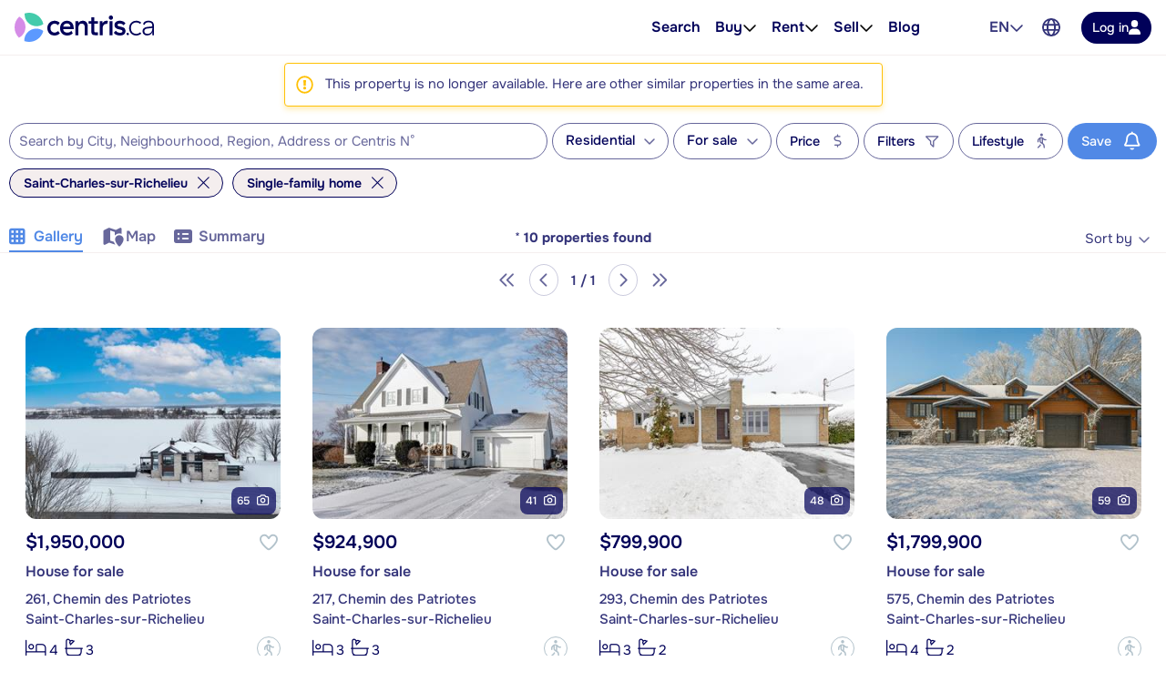

--- FILE ---
content_type: text/html; charset=utf-8
request_url: https://www.centris.ca/en/houses~for-sale~saint-charles-sur-richelieu?listingnotfound=14922644
body_size: 65044
content:


<!DOCTYPE html>
<html class="no-js" 
      lang="en"
      data-tenant="qc"
      data-user-authenticated="false"
      data-crawler="true"
      data-phone-default-country="ca"
      data-login-url="/en/login">
<head>
    <style>.async-hide { opacity: 0 !important }</style>
            <script>
                (function (a, s, y, n, c, h, i, d, e) {
                    s.className += ' ' + y;
                    h.start = 1 * new Date;

                    h.end = i = function () {
                        s.className = s.className.replace(RegExp(' ?' + y), '')
                    };

                    (a[n] = a[n] || []).hide = h;

                    setTimeout(function () {
                        i();
                        h.end = null
                    }, c);

                    h.timeout = c;
                })(window, document.documentElement, 'async-hide', 'dataLayer', 4000, { 'GTM-558V6M': true });
            </script>

    <meta charset="utf-8">
    <meta name="viewport" content="width=device-width, initial-scale=1, maximum-scale=1">
    <meta name="color-scheme" content="light">
    <meta name="format-detection" content="telephone=no">
    <base href="/">

        <meta name="robots" content="max-image-preview:large">
    
    <meta property="og:url" content="https://www.centris.ca/en/houses~for-sale~saint-charles-sur-richelieu">
<meta property="og:image" content="https://cdn.centris.ca/public/qc/consumersite/images/logos/logo-centris-ca-social.png">
<meta property="og:image:width" content="320">
<meta property="og:image:height" content="320">
<meta property="og:title" content="Single-family home for sale in Saint-Charles-sur-Richelieu - Centris.ca">
<meta property="og:description" content="On Centris.ca, find the largest selection of single-family home for sale in Saint-Charles-sur-Richelieu.">
<meta property="og:ttl" content="345600">
<meta name="twitter:card" content="summary">
<meta property="fb:app_id" content="176963802670679">
<link rel="canonical" href="https://www.centris.ca/en/houses~for-sale~saint-charles-sur-richelieu">
<link rel="alternate" hreflang="fr" href="https://www.centris.ca/fr/maison~a-vendre~saint-charles-sur-richelieu">
<link rel="alternate" hreflang="en" href="https://www.centris.ca/en/houses~for-sale~saint-charles-sur-richelieu">
<title>Single-family home for sale in Saint-Charles-sur-Richelieu - Centris.ca</title>
<meta name="description" content="On Centris.ca, find the largest selection of single-family home for sale in Saint-Charles-sur-Richelieu.">


    


    
    <link rel="stylesheet" href="/css/qc-selects.css?v=XrnOWn8nUFkgPrs8KW8_yNKRjs_lkrI7KRKaue4bMoE">
    <link rel="stylesheet" href="/css/qc-selects-v2.css?v=s-6PMMfwPS5A3L2csH5wA7-cmnCZWCbjS6aFUzpXMSQ">
    <link rel="stylesheet" href="/css/bootstrap-datepicker3.css?v=iXVp2kMfgA7GO0P5MQyN7oFPilLhE2K4iI6Fkt8QoJ8">
    <link rel="stylesheet" href="/css/bootstrap-slider.css?v=oPmct9jBQw96EZK6QTmBPdjyQYVtZdDBCZChcqXTof8">

    <!-- Google Tag Manager -->
    <script>
                        (function(w,d,s,l,i){w[l]=w[l]||[];w[l].push({'gtm.start': new Date().getTime(),event:'gtm.js'});var f=d.getElementsByTagName(s)[0],j=d.createElement(s),dl=l!='dataLayer'?'&l='+l:'';j.async=true;j.src='https://www.googletagmanager.com/gtm.js?id='+i+dl;f.parentNode.insertBefore(j,f);})(window, document, 'script', 'dataLayer', 'GTM-NC4N8H6');
                      </script>
    <!-- End Google Tag Manager -->


    


                <style>
                    #header{position:relative;color:var(--text-primary);font-size:1rem}#header .header-navbar{border-bottom:1px solid var(--gray-200);background-color:#fff}#header .header-navbar.fixed-top{position:fixed;top:0;right:0;left:0;z-index:1030;box-shadow:0 2px 4px -1px #0000001a,0 4px 5px #00000012,0 1px 10px #0000000f;border:none}#header .header-navbar-content{display:flex;position:relative;align-items:center;height:3.375rem}@media (min-width: 76rem){#header .header-navbar-content{padding:0 16px;height:3.75rem}}#header .header-navbar-content>.mobile-menu-toggle{all:unset;outline:revert;overflow-wrap:break-word}#header .header-navbar-content>.mobile-menu-toggle sup,#header .header-navbar-content>.mobile-menu-toggle sub{line-height:0}#header .header-navbar-content>.mobile-menu-toggle{cursor:pointer;box-sizing:border-box}#header .header-navbar-content>.mobile-menu-toggle:disabled,#header .header-navbar-content>.mobile-menu-toggle:where(a):not([href]){cursor:default}#header .header-navbar-content>.mobile-menu-toggle{display:flex}#header .header-navbar-content>.mobile-menu-toggle:disabled,#header .header-navbar-content>.mobile-menu-toggle:where(a):not([href]){opacity:.8;background-color:var(--gray-100);color:var(--gray-500)}#header .header-navbar-content>.mobile-menu-toggle>svg{flex-shrink:0;fill:currentcolor;height:1em}#header .header-navbar-content>.mobile-menu-toggle{align-items:center;padding:10px;color:var(--text-secondary);font-size:1.25rem}@media (min-width: 76rem){#header .header-navbar-content>.mobile-menu-toggle{display:none}}#header .header-navbar-content>.logo{display:flex;padding-left:8px}@media (min-width: 76rem){#header .header-navbar-content>.logo{padding:0}}#header .header-navbar-content>.logo img{height:var(--header-logo-height-mobile)}@media (min-width: 76rem){#header .header-navbar-content>.logo img{height:var(--header-logo-height)}}#header .header-navbar-content>.logo strong{display:none}#header .header-navbar-content>nav{display:flex;align-items:center;margin-left:auto}#header .header-navbar-content>nav span.header-nav-link{cursor:default}#header .header-navbar-content>nav .header-nav-link{display:flex;padding:8px;color:inherit;font-weight:var(--header-nav-link-font-weight);font-size:inherit;text-decoration:none}#header .header-navbar-content>nav .header-nav-link.language-toggle{border-radius:4px;color:var(--gray-700);line-height:1.25}@media (max-width: calc(76rem - .02px)){#header .header-navbar-content>nav .header-nav-link.language-toggle{display:none}}#header .header-navbar-content>nav .header-nav-link.language-toggle:hover{background-color:var(--menu-item-hover-bg);color:inherit;text-decoration:underline}#header .header-navbar-content>nav>ul{all:unset;display:flex;gap:15px}@media (min-width: 76rem){#header .header-navbar-content>nav>ul{margin-right:60px}}#header .header-navbar-content>nav>ul>li{all:unset;display:flex;position:relative;align-items:center}@media (min-width: 76rem){#header .header-navbar-content>nav>ul>li{padding:10px 0}}#header .header-navbar-content>nav>ul>li:not(.menu-item):hover .nav-menu-content,#header .header-navbar-content>nav>ul>li:not(.menu-item):focus-within .nav-menu-content{display:block}@media (max-width: calc(76rem - .02px)){#header .header-navbar-content>nav>ul>li:not(.property-search-nav-item){display:none}}#header .header-navbar-content>nav>ul .menu-separator{all:unset;display:block}#header .header-navbar-content>nav>ul .menu-separator hr{all:unset;display:block;margin:.5em 1rem;background-color:var(--brand-neutral-neutral-300);height:1px}@media (max-width: calc(76rem - .02px)){#header .header-navbar-content>nav>ul .property-search-nav-item span{display:none}}#header .header-navbar-content>nav>ul .property-search-nav-item svg{fill:currentcolor;height:19px}@media (min-width: 76rem){#header .header-navbar-content>nav>ul .property-search-nav-item svg{display:none}}#header .header-navbar-content>nav .nav-dropdown.open .nav-menu-content{display:flex}#header .header-navbar-content>nav .nav-menu-content{all:unset;display:flex;position:absolute;flex-direction:column;z-index:1000;box-sizing:border-box;box-shadow:0 2px 4px -1px #0000001a,0 4px 5px #00000012,0 1px 10px #0000000f;border:1px solid rgba(0,0,0,.15);border-radius:4px;background-color:#fff;font-size:.9375rem;display:none;top:calc(50% + 1.6em);left:-15px;min-width:11rem}#header .header-navbar-content>nav .nav-menu-content.right{right:-15px;left:unset}#header .header-navbar-content>nav .nav-menu-content .nav-menu-item{all:unset;display:flex}#header .header-navbar-content>nav .nav-menu-content .nav-menu-item:hover{background-color:var(--menu-item-hover-bg)}#header .header-navbar-content>nav .nav-menu-content .nav-menu-item.active{background-color:var(--menu-item-active-bg);color:var(--menu-item-active-color)}#header .header-navbar-content>nav .nav-menu-content .nav-menu-item:first-child{border-top-right-radius:calc(.25rem - 1px);border-top-left-radius:calc(.25rem - 1px)}#header .header-navbar-content>nav .nav-menu-content .nav-menu-item:last-child{border-bottom-right-radius:calc(.25rem - 1px);border-bottom-left-radius:calc(.25rem - 1px)}#header .header-navbar-content>nav .nav-menu-content .nav-menu-item>a,#header .header-navbar-content>nav .nav-menu-content .nav-menu-item>button{all:unset;outline:revert;overflow-wrap:break-word}#header .header-navbar-content>nav .nav-menu-content .nav-menu-item>a sup,#header .header-navbar-content>nav .nav-menu-content .nav-menu-item>a sub,#header .header-navbar-content>nav .nav-menu-content .nav-menu-item>button sup,#header .header-navbar-content>nav .nav-menu-content .nav-menu-item>button sub{line-height:0}#header .header-navbar-content>nav .nav-menu-content .nav-menu-item>a,#header .header-navbar-content>nav .nav-menu-content .nav-menu-item>button{cursor:pointer;box-sizing:border-box}#header .header-navbar-content>nav .nav-menu-content .nav-menu-item>a:disabled,#header .header-navbar-content>nav .nav-menu-content .nav-menu-item>a:where(a):not([href]),#header .header-navbar-content>nav .nav-menu-content .nav-menu-item>button:disabled,#header .header-navbar-content>nav .nav-menu-content .nav-menu-item>button:where(a):not([href]){cursor:default}#header .header-navbar-content>nav .nav-menu-content .nav-menu-item>a,#header .header-navbar-content>nav .nav-menu-content .nav-menu-item>button{display:flex;flex-basis:100%;align-items:center;gap:10px;box-sizing:border-box;padding:10px 15px;white-space:nowrap}#header .header-navbar-content>nav .nav-menu-content .nav-menu-item>a[aria-current=true],#header .header-navbar-content>nav .nav-menu-content .nav-menu-item>button[aria-current=true]{background-color:var(--menu-item-active-bg);color:var(--menu-item-active-color)}#header .header-navbar-content>nav .nav-menu-content .nav-menu-item>a .menu-item-icon,#header .header-navbar-content>nav .nav-menu-content .nav-menu-item>button .menu-item-icon{display:flex;justify-content:center;margin-left:auto;width:1.5em}#header .header-navbar-content>nav .nav-menu-content .nav-menu-item>a .menu-item-icon svg,#header .header-navbar-content>nav .nav-menu-content .nav-menu-item>button .menu-item-icon svg{fill:currentcolor;height:1.25em}#header .header-navbar-content>nav .nav-menu-content .nav-menu-item>a.other-tenant-item .menu-item-icon svg,#header .header-navbar-content>nav .nav-menu-content .nav-menu-item>button.other-tenant-item .menu-item-icon svg{position:relative;top:-1px;height:1em}#header .header-navbar-content>nav .nav-menu-content .nav-menu-item>a .language-code,#header .header-navbar-content>nav .nav-menu-content .nav-menu-item>button .language-code{display:flex;align-items:center;width:1.25rem;font-weight:600}#header .header-navbar-content>nav .nav-menu-content .nav-menu-item>a .language-code-separator,#header .header-navbar-content>nav .nav-menu-content .nav-menu-item>button .language-code-separator{border-right:1px solid currentcolor;height:1rem}#header .header-navbar-content>nav .globe-menu,#header .header-navbar-content>nav .language-menu{display:flex;position:relative}@media (max-width: calc(76rem - .02px)){#header .header-navbar-content>nav .globe-menu,#header .header-navbar-content>nav .language-menu{display:none}}#header .header-navbar-content>nav .globe-menu>button,#header .header-navbar-content>nav .language-menu>button{all:unset;outline:revert;overflow-wrap:break-word}#header .header-navbar-content>nav .globe-menu>button sup,#header .header-navbar-content>nav .globe-menu>button sub,#header .header-navbar-content>nav .language-menu>button sup,#header .header-navbar-content>nav .language-menu>button sub{line-height:0}#header .header-navbar-content>nav .globe-menu>button,#header .header-navbar-content>nav .language-menu>button{cursor:pointer;box-sizing:border-box}#header .header-navbar-content>nav .globe-menu>button:disabled,#header .header-navbar-content>nav .globe-menu>button:where(a):not([href]),#header .header-navbar-content>nav .language-menu>button:disabled,#header .header-navbar-content>nav .language-menu>button:where(a):not([href]){cursor:default}#header .header-navbar-content>nav .globe-menu>button,#header .header-navbar-content>nav .language-menu>button{display:flex}#header .header-navbar-content>nav .globe-menu>button:disabled,#header .header-navbar-content>nav .globe-menu>button:where(a):not([href]),#header .header-navbar-content>nav .language-menu>button:disabled,#header .header-navbar-content>nav .language-menu>button:where(a):not([href]){opacity:.8;background-color:var(--gray-100);color:var(--gray-500)}#header .header-navbar-content>nav .globe-menu>button>svg,#header .header-navbar-content>nav .language-menu>button>svg{flex-shrink:0;fill:currentcolor;height:1em}#header .header-navbar-content>nav .globe-menu>button,#header .header-navbar-content>nav .language-menu>button{border-radius:4px;padding:8px;color:var(--text-secondary);font-weight:var(--header-nav-link-font-weight);font-size:inherit}#header .header-navbar-content>nav .globe-menu>button:hover,#header .header-navbar-content>nav .globe-menu>button[aria-expanded=true],#header .header-navbar-content>nav .language-menu>button:hover,#header .header-navbar-content>nav .language-menu>button[aria-expanded=true]{background-color:var(--menu-item-hover-bg)}#header .header-navbar-content>nav .language-menu{margin-right:4px}#header .header-navbar-content>nav .language-menu .nav-dropdown-toggle{display:flex;gap:8px;padding:10px 8px;font-weight:600;line-height:1}#header .header-navbar-content>nav .language-menu .nav-dropdown-toggle[aria-expanded=true] svg{transform:rotate(180deg)}#header .header-navbar-content>nav .globe-menu>button svg{height:20px}#header .header-navbar-content>nav .login-button{all:unset;outline:revert;overflow-wrap:break-word}#header .header-navbar-content>nav .login-button sup,#header .header-navbar-content>nav .login-button sub{line-height:0}#header .header-navbar-content>nav .login-button{cursor:pointer;box-sizing:border-box}#header .header-navbar-content>nav .login-button:disabled,#header .header-navbar-content>nav .login-button:where(a):not([href]){cursor:default}#header .header-navbar-content>nav .login-button{display:flex;justify-content:center;align-items:center;gap:10px;border-radius:var(--btn-border-radius);padding:var(--btn-padding);min-height:2.5rem;font-weight:var(--btn-font-weight)}#header .header-navbar-content>nav .login-button:disabled,#header .header-navbar-content>nav .login-button:where(a):not([href]){opacity:.8;background-color:var(--gray-100);color:var(--gray-500)}#header .header-navbar-content>nav .login-button>svg{flex-shrink:0;fill:currentcolor;height:1em}#header .header-navbar-content>nav .login-button{background-color:var(--primary-color);color:#fff}#header .header-navbar-content>nav .login-button:not(:disabled):hover{background-color:var(--primary-color-hover)}#header .header-navbar-content>nav .login-button:not(:disabled):active{background-color:var(--primary-color-active)}#header .header-navbar-content>nav .login-button>svg{fill:var(--btn-primary-icon-color)}#header .header-navbar-content>nav .login-button{margin-left:15px;padding:7px 12px;min-height:auto;font-size:.875rem}#header .header-navbar-content>nav .login-button>svg{height:1.1em}@media (max-width: calc(76rem - .02px)){#header .header-navbar-content>nav .login-button{margin-right:10px;border-radius:50%;width:40px;height:40px}#header .header-navbar-content>nav .login-button>span{display:none}#header .header-navbar-content>nav .login-button>svg{height:1.1em}}#header .header-navbar-content>nav .user-menu-toggle{all:unset;outline:revert;overflow-wrap:break-word}#header .header-navbar-content>nav .user-menu-toggle sup,#header .header-navbar-content>nav .user-menu-toggle sub{line-height:0}#header .header-navbar-content>nav .user-menu-toggle{cursor:pointer;box-sizing:border-box}#header .header-navbar-content>nav .user-menu-toggle:disabled,#header .header-navbar-content>nav .user-menu-toggle:where(a):not([href]){cursor:default}#header .header-navbar-content>nav .user-menu-toggle{display:flex}#header .header-navbar-content>nav .user-menu-toggle:disabled,#header .header-navbar-content>nav .user-menu-toggle:where(a):not([href]){opacity:.8;background-color:var(--gray-100);color:var(--gray-500)}#header .header-navbar-content>nav .user-menu-toggle>svg{flex-shrink:0;fill:currentcolor;height:1em}#header .header-navbar-content>nav .user-menu-toggle{justify-content:center;align-items:center;box-sizing:border-box;margin-left:20px;box-shadow:0 1px 3px #0000004d;border-radius:50%;width:2.375rem;height:2.375rem;overflow:hidden;color:var(--primary-color);font-weight:500;font-size:1.1rem;line-height:1}@media (max-width: calc(76rem - .02px)){#header .header-navbar-content>nav .user-menu-toggle{margin-right:10px;margin-left:15px}}#header .header-navbar-content>nav .top-link{all:unset;display:flex;align-items:center;gap:8px;outline:revert;border-radius:4px;padding:8px}#header .header-navbar-content>nav .top-link:hover{background-color:var(--menu-item-hover-bg)}#header .header-navbar-content>nav .top-link-text{overflow-wrap:break-word}#header .header-navbar-content>nav .top-link-text sup,#header .header-navbar-content>nav .top-link-text sub{line-height:0}#header .header-navbar-content>nav .top-link-text{display:flex;color:inherit;font-weight:var(--header-nav-link-font-weight)}#header .header-navbar-content>nav a.top-link-text{cursor:pointer;font-size:inherit;text-decoration:none}#header .header-navbar-content>nav a.top-link-text:hover{text-decoration:underline}#header .header-navbar-content>nav span.top-link-text{cursor:default}#header .header-navbar-content>nav .nav-item{position:static}#header .header-navbar-content>nav .nav-item.with-menu.open .top-link{background-color:var(--menu-item-hover-bg)}#header .header-navbar-content>nav .nav-item.with-menu.open .nav-item-toggle-btn svg{transform:rotate(180deg)}#header .header-navbar-content>nav .nav-item.with-menu.open .menu-section{display:flex}#header .header-navbar-content>nav .nav-item.single-column{position:relative}#header .header-navbar-content>nav .nav-item .nav-item-toggle-btn{all:unset;outline:revert;overflow-wrap:break-word}#header .header-navbar-content>nav .nav-item .nav-item-toggle-btn sup,#header .header-navbar-content>nav .nav-item .nav-item-toggle-btn sub{line-height:0}#header .header-navbar-content>nav .nav-item .nav-item-toggle-btn{cursor:pointer;box-sizing:border-box}#header .header-navbar-content>nav .nav-item .nav-item-toggle-btn:disabled,#header .header-navbar-content>nav .nav-item .nav-item-toggle-btn:where(a):not([href]){cursor:default}#header .header-navbar-content>nav .nav-item .nav-item-toggle-btn{display:flex;cursor:default}#header .header-navbar-content>nav .nav-item .nav-item-toggle-btn svg{height:1em}#header .header-navbar-content>nav .nav-item .menu-section{all:unset;display:flex;position:absolute;flex-direction:column;z-index:1000;box-sizing:border-box;box-shadow:0 2px 4px -1px #0000001a,0 4px 5px #00000012,0 1px 10px #0000000f;border:1px solid rgba(0,0,0,.15);border-radius:4px;background-color:#fff;font-size:.9375rem;display:none;top:calc(50% + 1.6em);left:-15px;z-index:1030;min-width:11rem}#header .header-navbar-content>nav .nav-item .menu-section.menu-section--mega{top:calc(100% - 1px);left:0;flex-direction:row;justify-content:center;border-right:none;border-left:none;border-radius:0;padding:20px;width:100%}#header .header-navbar-content>nav .nav-item .menu-section.menu-section--mega.columns-3 .mega-menu-header,#header .header-navbar-content>nav .nav-item .menu-section.menu-section--mega.columns-3 .mega-menu-columns,#header .header-navbar-content>nav .nav-item .menu-section.menu-section--mega.columns-3 .mega-menu-footer{grid-template-columns:repeat(3,16rem)}#header .header-navbar-content>nav .nav-item .menu-section.menu-section--mega.columns-3 .header-title{grid-column:1/3}#header .header-navbar-content>nav .nav-item .menu-section.menu-section--mega.columns-4 .mega-menu-header,#header .header-navbar-content>nav .nav-item .menu-section.menu-section--mega.columns-4 .mega-menu-columns,#header .header-navbar-content>nav .nav-item .menu-section.menu-section--mega.columns-4 .mega-menu-footer{grid-template-columns:repeat(4,16rem)}#header .header-navbar-content>nav .nav-item .menu-section.menu-section--mega.columns-4 .header-title{grid-column:1/4}#header .header-navbar-content>nav .nav-item .menu-section.menu-section--mega.columns-4 .footer-text{grid-column:2/4}#header .header-navbar-content>nav .nav-item .menu-section>.menu-item{all:unset;display:flex}#header .header-navbar-content>nav .nav-item .menu-section>.menu-item:hover{background-color:var(--menu-item-hover-bg)}#header .header-navbar-content>nav .nav-item .menu-section>.menu-item.active{background-color:var(--menu-item-active-bg);color:var(--menu-item-active-color)}#header .header-navbar-content>nav .nav-item .menu-section>.menu-item:first-child{border-top-right-radius:calc(.25rem - 1px);border-top-left-radius:calc(.25rem - 1px)}#header .header-navbar-content>nav .nav-item .menu-section>.menu-item:last-child{border-bottom-right-radius:calc(.25rem - 1px);border-bottom-left-radius:calc(.25rem - 1px)}#header .header-navbar-content>nav .nav-item .menu-section>.menu-item>*{all:unset;outline:revert;overflow-wrap:break-word}#header .header-navbar-content>nav .nav-item .menu-section>.menu-item>* sup,#header .header-navbar-content>nav .nav-item .menu-section>.menu-item>* sub{line-height:0}#header .header-navbar-content>nav .nav-item .menu-section>.menu-item>*{cursor:pointer;box-sizing:border-box}#header .header-navbar-content>nav .nav-item .menu-section>.menu-item>*:disabled,#header .header-navbar-content>nav .nav-item .menu-section>.menu-item>*:where(a):not([href]){cursor:default}#header .header-navbar-content>nav .nav-item .menu-section>.menu-item>*{display:flex;flex-basis:100%;align-items:center;gap:10px;box-sizing:border-box;padding:10px 15px;white-space:nowrap}#header .header-navbar-content>nav .nav-item .menu-section>.menu-item>*[aria-current=true]{background-color:var(--menu-item-active-bg);color:var(--menu-item-active-color)}#header .header-navbar-content>nav .nav-item .menu-section>.menu-item .icon-container{display:flex;width:1.2em;height:1.2em}#header .header-navbar-content>nav .nav-item .menu-section>.menu-item .icon-container svg{height:100%}#header .header-navbar-content>nav .nav-item .menu-section .mega-menu-header{display:grid;align-items:center;gap:3rem}#header .header-navbar-content>nav .nav-item .menu-section .mega-menu-header .header-title{font-weight:600;font-size:1.5rem}#header .header-navbar-content>nav .nav-item .menu-section .mega-menu-header .header-link{display:flex;align-items:center;gap:8px;color:var(--accent-a-2);font-size:inherit;text-decoration:none}#header .header-navbar-content>nav .nav-item .menu-section .mega-menu-header .header-link:hover{text-decoration:underline}#header .header-navbar-content>nav .nav-item .menu-section .mega-menu-header .header-link svg{stroke:currentcolor;height:1em}#header .header-navbar-content>nav .nav-item .menu-section .mega-menu-footer{display:grid;align-items:center;gap:3rem;border-top:1px solid var(--gray-200);padding:16px 0}#header .header-navbar-content>nav .nav-item .menu-section .mega-menu-footer .footer-title{font-weight:600}#header .header-navbar-content>nav .nav-item .menu-section .mega-menu-footer .footer-cta-section{display:flex;justify-content:center}#header .header-navbar-content>nav .nav-item .menu-section .mega-menu-footer .footer-cta-section .footer-cta{all:unset;outline:revert;overflow-wrap:break-word}#header .header-navbar-content>nav .nav-item .menu-section .mega-menu-footer .footer-cta-section .footer-cta sup,#header .header-navbar-content>nav .nav-item .menu-section .mega-menu-footer .footer-cta-section .footer-cta sub{line-height:0}#header .header-navbar-content>nav .nav-item .menu-section .mega-menu-footer .footer-cta-section .footer-cta{cursor:pointer;box-sizing:border-box}#header .header-navbar-content>nav .nav-item .menu-section .mega-menu-footer .footer-cta-section .footer-cta:disabled,#header .header-navbar-content>nav .nav-item .menu-section .mega-menu-footer .footer-cta-section .footer-cta:where(a):not([href]){cursor:default}#header .header-navbar-content>nav .nav-item .menu-section .mega-menu-footer .footer-cta-section .footer-cta{display:flex;justify-content:center;align-items:center;gap:10px;border-radius:var(--btn-border-radius);padding:var(--btn-padding);min-height:2.5rem;font-weight:var(--btn-font-weight)}#header .header-navbar-content>nav .nav-item .menu-section .mega-menu-footer .footer-cta-section .footer-cta:disabled,#header .header-navbar-content>nav .nav-item .menu-section .mega-menu-footer .footer-cta-section .footer-cta:where(a):not([href]){opacity:.8;background-color:var(--gray-100);color:var(--gray-500)}#header .header-navbar-content>nav .nav-item .menu-section .mega-menu-footer .footer-cta-section .footer-cta>svg{flex-shrink:0;fill:currentcolor;height:1em}#header .header-navbar-content>nav .nav-item .menu-section .mega-menu-footer .footer-cta-section .footer-cta{border:1px solid var(--primary-color);color:var(--primary-color)}#header .header-navbar-content>nav .nav-item .menu-section .mega-menu-footer .footer-cta-section .footer-cta:disabled{border-color:var(--gray-300)}#header .header-navbar-content>nav .nav-item .menu-section .mega-menu-footer .footer-cta-section .footer-cta:not(:disabled):hover{border-color:var(--primary-color-hover);color:var(--primary-color-hover)}#header .header-navbar-content>nav .nav-item .menu-section .mega-menu-footer .footer-cta-section .footer-cta:not(:disabled):active{border-color:var(--primary-color-active);color:var(--primary-color-active)}#header .header-navbar-content>nav .nav-item .menu-section .mega-menu-content{display:flex;flex-direction:column;gap:24px}#header .header-navbar-content>nav .nav-item .menu-section .mega-menu-columns{display:grid;gap:3rem}#header .header-navbar-content>nav .nav-item .menu-section .mega-menu-column{display:flex;flex-direction:column;gap:16px}#header .header-navbar-content>nav .nav-item .menu-section .mega-menu-column .column-title{font-weight:600;font-size:.875rem;font-family:var(--heading-font-family);text-transform:uppercase}#header .header-navbar-content>nav .nav-item .menu-section .mega-menu-column .column-title.hidden{display:block!important;visibility:hidden}#header .header-navbar-content>nav .nav-item .menu-section .mega-menu-column .column-items{all:unset;display:flex;flex-direction:column;gap:10px}#header .header-navbar-content>nav .nav-item .menu-section .mega-menu-column .column-item{all:unset;display:flex;gap:10px;color:var(--gray-700);font-weight:var(--mega-menu-column-item-font-weight)}#header .header-navbar-content>nav .nav-item .menu-section .mega-menu-column .column-item .icon-container{display:flex;justify-content:center;align-items:center;width:1.2em;height:1.2em}#header .header-navbar-content>nav .nav-item .menu-section .mega-menu-column .column-item .icon-container svg{height:100%}#header .header-navbar-content>nav .nav-item .menu-section .mega-menu-column .column-item a{all:unset;cursor:pointer;outline:revert}#header .header-navbar-content>nav .nav-item .menu-section .mega-menu-column .column-item a:hover{text-decoration:underline}#header .header-navbar-content>nav .nav-item .menu-section .mega-menu-column .column-cta{all:unset;outline:revert;overflow-wrap:break-word}#header .header-navbar-content>nav .nav-item .menu-section .mega-menu-column .column-cta sup,#header .header-navbar-content>nav .nav-item .menu-section .mega-menu-column .column-cta sub{line-height:0}#header .header-navbar-content>nav .nav-item .menu-section .mega-menu-column .column-cta{cursor:pointer;box-sizing:border-box}#header .header-navbar-content>nav .nav-item .menu-section .mega-menu-column .column-cta:disabled,#header .header-navbar-content>nav .nav-item .menu-section .mega-menu-column .column-cta:where(a):not([href]){cursor:default}#header .header-navbar-content>nav .nav-item .menu-section .mega-menu-column .column-cta{display:flex;justify-content:center;align-items:center;gap:10px;border-radius:var(--btn-border-radius);padding:var(--btn-padding);min-height:2.5rem;font-weight:var(--btn-font-weight)}#header .header-navbar-content>nav .nav-item .menu-section .mega-menu-column .column-cta:disabled,#header .header-navbar-content>nav .nav-item .menu-section .mega-menu-column .column-cta:where(a):not([href]){opacity:.8;background-color:var(--gray-100);color:var(--gray-500)}#header .header-navbar-content>nav .nav-item .menu-section .mega-menu-column .column-cta>svg{flex-shrink:0;fill:currentcolor;height:1em}#header .header-navbar-content>nav .nav-item .menu-section .mega-menu-column .column-cta{border:1px solid var(--primary-color);color:var(--primary-color)}#header .header-navbar-content>nav .nav-item .menu-section .mega-menu-column .column-cta:disabled{border-color:var(--gray-300)}#header .header-navbar-content>nav .nav-item .menu-section .mega-menu-column .column-cta:not(:disabled):hover{border-color:var(--primary-color-hover);color:var(--primary-color-hover)}#header .header-navbar-content>nav .nav-item .menu-section .mega-menu-column .column-cta:not(:disabled):active{border-color:var(--primary-color-active);color:var(--primary-color-active)}#header .header-navbar-content>nav .nav-item .menu-section .mega-menu-column .column-cta{margin-top:auto}#header .header-navbar-content>nav .nav-item .menu-section .mega-menu-column .blog-card{all:unset;display:flex;flex-direction:column;gap:10px;cursor:pointer;outline:revert;border-radius:12px;padding:16px;font-weight:600}#header .header-navbar-content>nav .nav-item .menu-section .mega-menu-column .blog-card:hover{background-color:var(--menu-item-hover-bg)}#header .header-navbar-content>nav .nav-item .menu-section .mega-menu-column .blog-card img{border-radius:4px;width:100%;height:auto;-o-object-fit:cover;object-fit:cover}#header .header-navbar-content>nav .nav-item .menu-section .mega-menu-column .img-card{display:flex;flex-direction:column;gap:16px}#header .header-navbar-content>nav .nav-item .menu-section .mega-menu-column .img-card img{border-radius:4px;width:100%;height:auto;-o-object-fit:cover;object-fit:cover}#header .header-navbar-content>nav .nav-item .menu-section .mega-menu-column .img-card>a{all:unset;outline:revert;overflow-wrap:break-word}#header .header-navbar-content>nav .nav-item .menu-section .mega-menu-column .img-card>a sup,#header .header-navbar-content>nav .nav-item .menu-section .mega-menu-column .img-card>a sub{line-height:0}#header .header-navbar-content>nav .nav-item .menu-section .mega-menu-column .img-card>a{cursor:pointer;box-sizing:border-box}#header .header-navbar-content>nav .nav-item .menu-section .mega-menu-column .img-card>a:disabled,#header .header-navbar-content>nav .nav-item .menu-section .mega-menu-column .img-card>a:where(a):not([href]){cursor:default}#header .header-navbar-content>nav .nav-item .menu-section .mega-menu-column .img-card>a{display:flex;justify-content:center;align-items:center;gap:10px;border-radius:var(--btn-border-radius);padding:var(--btn-padding);min-height:2.5rem;font-weight:var(--btn-font-weight)}#header .header-navbar-content>nav .nav-item .menu-section .mega-menu-column .img-card>a:disabled,#header .header-navbar-content>nav .nav-item .menu-section .mega-menu-column .img-card>a:where(a):not([href]){opacity:.8;background-color:var(--gray-100);color:var(--gray-500)}#header .header-navbar-content>nav .nav-item .menu-section .mega-menu-column .img-card>a>svg{flex-shrink:0;fill:currentcolor;height:1em}#header .header-navbar-content>nav .nav-item .menu-section .mega-menu-column .img-card>a{background-color:var(--btn-accent-b-bg);color:var(--btn-accent-b-color)}#header .header-navbar-content>nav .nav-item .menu-section .mega-menu-column .img-card>a>svg{fill:var(--btn-accent-b-icon-color)}#header .header-navbar-content>nav .nav-item .menu-section .mega-menu-column .text-card{display:flex;flex-direction:column;gap:16px}#header .header-navbar-content>nav .nav-item .menu-section .mega-menu-column .text-card .title{font-weight:600;font-size:.875rem;text-transform:uppercase}#header .header-navbar-content>nav .nav-item .menu-section .mega-menu-column .text-card .text{color:var(--gray-700);font-weight:500}#header .header-navbar-content>nav .nav-item .menu-section .mega-menu-column .text-card>a{display:flex;align-items:center;gap:8px;color:var(--accent-a-2);font-weight:600;font-size:.875rem;line-height:inherit;font-family:var(--heading-font-family);text-decoration:none}#header .header-navbar-content>nav .nav-item .menu-section .mega-menu-column .text-card>a:hover{text-decoration:underline}#header .header-navbar-content>nav .nav-item .menu-section .mega-menu-column .text-card>a svg{stroke:currentcolor;height:1em}#page-footer_page_id{background-color:var(--footer-background-color);padding-top:12px;color:var(--footer-text-color);font-size:.9375rem}#page-footer_page_id p{margin:revert;font-size:inherit}#page-footer_page_id ul li a{font-size:inherit}#page-footer_page_id ul li:before{all:unset}#page-footer_page_id a,#page-footer_page_id #footer-regions-toggle{all:unset;overflow-wrap:break-word}#page-footer_page_id a sup,#page-footer_page_id a sub,#page-footer_page_id #footer-regions-toggle sup,#page-footer_page_id #footer-regions-toggle sub{line-height:0}#page-footer_page_id a,#page-footer_page_id #footer-regions-toggle{display:inline;cursor:pointer;outline:revert;color:var(--primary-color);text-decoration:underline}#page-footer_page_id a:hover,#page-footer_page_id #footer-regions-toggle:hover{color:var(--primary-color-hover);text-decoration:none}#page-footer_page_id a,#page-footer_page_id #footer-regions-toggle,#page-footer_page_id a:hover,#page-footer_page_id #footer-regions-toggle:hover{color:var(--footer-link-color)}#page-footer_page_id p{overflow-wrap:break-word}#page-footer_page_id p sup,#page-footer_page_id p sub{line-height:0}#page-footer_page_id .container{box-sizing:border-box;margin:auto;padding-right:16px;padding-left:16px;max-width:78rem}#page-footer_page_id .container{display:flex;gap:25px}#page-footer_page_id .container .section{display:flex;flex-basis:100%;flex-direction:column;align-items:flex-start;box-sizing:border-box;padding:25px 0}#page-footer_page_id .container .section.empty-section{padding:0}#page-footer_page_id .container .section .section-title{display:block;margin:0 0 16px;color:var(--footer-section-title-color);font-weight:700;font-size:1rem;text-decoration:none;text-transform:uppercase}@media (max-width: calc(48rem - .02px)){#page-footer_page_id .container{flex-wrap:wrap;gap:0}#page-footer_page_id .container .section{align-items:center;padding:15px}#page-footer_page_id .container .section.regions-toggle-section,#page-footer_page_id .container .section p,#page-footer_page_id .container .section a:not(.section-title,.social-link,.site-map-link,.contact-link){display:none}#page-footer_page_id .container .section .section-title{margin:0}}#page-footer_page_id .first-row-with-logo p{display:block!important}#page-footer_page_id .first-row-with-logo .logo-section{flex:1}#page-footer_page_id .first-row-with-logo .logo-section__img{margin-bottom:.5rem;width:200px}#page-footer_page_id .first-row-with-logo .logo-section__text{overflow-wrap:break-word}#page-footer_page_id .first-row-with-logo .logo-section__text sup,#page-footer_page_id .first-row-with-logo .logo-section__text sub{line-height:0}#page-footer_page_id .first-row-with-logo .logo-section__text{margin-top:0;color:var(--text-body-secondary-text);font-weight:var(--font-weight-default);font-family:var(--font-family-body)}#page-footer_page_id .first-row-with-logo .logo-section__text:last-of-type{margin-bottom:0}#page-footer_page_id .first-row-with-logo .logo-section__text{font-size:var(--font-size-s);line-height:var(--line-height-m);margin-bottom:.5rem;width:200px}#page-footer_page_id .first-row-with-logo .text-section{flex:2}#page-footer_page_id .first-row-with-logo .text-section .text-section__title{overflow-wrap:break-word}#page-footer_page_id .first-row-with-logo .text-section .text-section__title sup,#page-footer_page_id .first-row-with-logo .text-section .text-section__title sub{line-height:0}#page-footer_page_id .first-row-with-logo .text-section .text-section__title{margin-top:0;color:var(--text-body-secondary-text);font-weight:var(--font-weight-default);font-family:var(--font-family-body)}#page-footer_page_id .first-row-with-logo .text-section .text-section__title:last-of-type{margin-bottom:0}#page-footer_page_id .first-row-with-logo .text-section .text-section__title{font-size:var(--font-size-l);line-height:var(--line-height-xl);margin-bottom:.5rem!important}#page-footer_page_id .first-row-with-logo .text-section .text-section__text{overflow-wrap:break-word}#page-footer_page_id .first-row-with-logo .text-section .text-section__text sup,#page-footer_page_id .first-row-with-logo .text-section .text-section__text sub{line-height:0}#page-footer_page_id .first-row-with-logo .text-section .text-section__text{margin-top:0;color:var(--text-body-secondary-text);font-weight:var(--font-weight-default);font-family:var(--font-family-body)}#page-footer_page_id .first-row-with-logo .text-section .text-section__text:last-of-type{margin-bottom:0}#page-footer_page_id .first-row-with-logo .text-section .text-section__text{font-size:var(--font-size-s);line-height:var(--line-height-m)}#page-footer_page_id .first-row-with-logo .empty-section{flex:0}@media (max-width: calc(48rem - .02px)){#page-footer_page_id .first-row-with-logo p,#page-footer_page_id .first-row-with-logo .logo-section__text{text-align:center}#page-footer_page_id .first-row-with-logo .section{flex-basis:100%}}#page-footer_page_id .second-row .section{justify-content:center}#page-footer_page_id .third-row{background:#fff;padding-top:12px;color:var(--text-primary)}#page-footer_page_id .social-links{display:flex;gap:6px}#page-footer_page_id .social-links .social-link{display:flex;text-decoration:none}#page-footer_page_id #footer-regions{box-sizing:border-box;margin:auto;padding-right:16px;padding-left:16px;max-width:78rem}#page-footer_page_id #footer-regions{display:none;transition:height .2s;overflow-y:hidden}@media (max-width: calc(48rem - .02px)){#page-footer_page_id #footer-regions{display:none}}#page-footer_page_id #footer-regions ul{all:unset;display:block;padding:15px 0}#page-footer_page_id #footer-regions li{all:unset;display:inline-block;margin:0 .3em .3em 0}#page-footer_page_id #footer-regions .region-groups{display:flex;flex-direction:column;gap:16px;padding:20px 0}#page-footer_page_id #footer-regions .region-groups .region-group-title{color:#fff;font-weight:500}#poweredbycentris{background-color:var(--powered-by-background-color)}#poweredbycentris>div{box-sizing:border-box;margin:auto;padding-right:16px;padding-left:16px;max-width:78rem}#poweredbycentris>div{display:flex;gap:25px;padding-bottom:50px;color:var(--text-secondary);font-size:.9375rem;line-height:1.4}@media (max-width: calc(62rem - .02px)){#poweredbycentris>div{padding-bottom:100px}}@media (max-width: calc(48rem - .02px)){#poweredbycentris>div{flex-wrap:wrap;gap:0}}#poweredbycentris>div>.section{display:flex;flex-basis:100%;align-items:flex-start;padding:30px 0}@media (max-width: calc(48rem - .02px)){#poweredbycentris>div>.section{justify-content:center;padding:15px 25px}}#poweredbycentris>div>.section.powered-by-section{flex-direction:column;gap:16px}@media (max-width: calc(48rem - .02px)){#poweredbycentris>div>.section.powered-by-section{align-items:center}}#poweredbycentris>div>.section.powered-by-section .powered-by-logo{display:flex}#poweredbycentris .link{all:unset;overflow-wrap:break-word}#poweredbycentris .link sup,#poweredbycentris .link sub{line-height:0}#poweredbycentris .link{display:inline;cursor:pointer;outline:revert;color:var(--primary-color);text-decoration:underline}#poweredbycentris .link:hover{color:var(--primary-color-hover);text-decoration:none}#poweredbycentris .link,#poweredbycentris .link:hover{color:var(--powered-by-link-color)}#mobile-menu .links-list{all:unset}#mobile-menu .links-list li{display:flex;margin:0;color:inherit}#mobile-menu .links-list li.collapse-menu{flex-direction:column}#mobile-menu .links-list li>a,#mobile-menu .links-list li>button{all:unset;outline:revert;overflow-wrap:break-word}#mobile-menu .links-list li>a sup,#mobile-menu .links-list li>a sub,#mobile-menu .links-list li>button sup,#mobile-menu .links-list li>button sub{line-height:0}#mobile-menu .links-list li>a,#mobile-menu .links-list li>button{cursor:pointer;box-sizing:border-box}#mobile-menu .links-list li>a:disabled,#mobile-menu .links-list li>a:where(a):not([href]),#mobile-menu .links-list li>button:disabled,#mobile-menu .links-list li>button:where(a):not([href]){cursor:default}#mobile-menu .links-list li>a,#mobile-menu .links-list li>button{display:flex;justify-content:space-between;align-items:center;box-sizing:border-box;margin:0;padding:10px 17px 10px 15px;width:100%;font-weight:var(--mobile-menu-item-font-weight);font-size:.975rem;text-decoration:none}#mobile-menu .links-list li>a.active,#mobile-menu .links-list li>button.active{color:var(--primary-color);font-weight:700}#mobile-menu .links-list li>a[aria-expanded=true],#mobile-menu .links-list li>button[aria-expanded=true]{background-color:var(--menu-item-mobile-hover-bg);color:var(--menu-item-mobile-active-color)}#mobile-menu .links-list li>a[aria-expanded=true] svg,#mobile-menu .links-list li>button[aria-expanded=true] svg{transform:rotate(180deg)}#mobile-menu .links-list li>a svg,#mobile-menu .links-list li>button svg{fill:currentcolor;height:15px}#mobile-menu .links-list li>hr{all:unset;display:block;flex:1;margin:10px 17px 10px 15px;background-color:var(--brand-neutral-neutral-300);height:1px}#mobile-menu .links-list li .btn-link-section{padding:10px 17px 10px 15px;width:100%;font-size:.9375rem}#mobile-menu .links-list li .btn-link-section>a{all:unset;outline:revert;overflow-wrap:break-word}#mobile-menu .links-list li .btn-link-section>a sup,#mobile-menu .links-list li .btn-link-section>a sub{line-height:0}#mobile-menu .links-list li .btn-link-section>a{cursor:pointer;box-sizing:border-box}#mobile-menu .links-list li .btn-link-section>a:disabled,#mobile-menu .links-list li .btn-link-section>a:where(a):not([href]){cursor:default}#mobile-menu .links-list li .btn-link-section>a{display:flex;justify-content:center;align-items:center;gap:10px;border-radius:var(--btn-border-radius);padding:var(--btn-padding);min-height:2.5rem;font-weight:var(--btn-font-weight)}#mobile-menu .links-list li .btn-link-section>a:disabled,#mobile-menu .links-list li .btn-link-section>a:where(a):not([href]){opacity:.8;background-color:var(--gray-100);color:var(--gray-500)}#mobile-menu .links-list li .btn-link-section>a>svg{flex-shrink:0;fill:currentcolor;height:1em}#mobile-menu .links-list li .btn-link-section>a{border:1px solid var(--primary-color);color:var(--primary-color)}#mobile-menu .links-list li .btn-link-section>a:disabled{border-color:var(--gray-300)}#mobile-menu .links-list li .btn-link-section>a:not(:disabled):hover{border-color:var(--primary-color-hover);color:var(--primary-color-hover)}#mobile-menu .links-list li .btn-link-section>a:not(:disabled):active{border-color:var(--primary-color-active);color:var(--primary-color-active)}#mobile-menu .links-list li .btn-link-section>a{width:100%;font-weight:var(--mobile-menu-item-font-weight)}#mobile-menu .links-list li .icon-item{justify-content:start;align-items:center;gap:.31rem}#mobile-menu .links-list li .icon-item .icon-container{display:flex;width:1.2em;height:1.2em}#mobile-menu .links-list li .icon-item svg{fill:none;height:100%}#mobile-menu .links-list .divider{margin:2px 0;border-top:2px solid var(--gray-200);height:0;overflow:hidden}#mobile-menu .links-list .property-search-link{font-size:.875rem}#mobile-menu .links-list .collapse-menu .collapse-menu-collapse{display:none;transition:height .2s;overflow-y:hidden}#mobile-menu .links-list .collapse-menu .collapse-menu-collapse{padding-left:10px}#mobile-menu .links-list .collapse-menu .collapse-menu-collapse--mega{padding:0}#mobile-menu .links-list .mega-menu-content{display:flex;flex-direction:column;gap:20px;padding:10px 17px 10px 15px;font-size:.875rem}#mobile-menu .links-list .mega-menu-content .mega-menu-header{display:flex;flex-direction:column;gap:1rem}#mobile-menu .links-list .mega-menu-content .mega-menu-header .header-title{grid-column:1/4;font-weight:600;font-size:1.5rem}#mobile-menu .links-list .mega-menu-content .mega-menu-header .header-link{display:flex;align-items:center;gap:8px;padding:4px 0;color:var(--accent-a-2);font-size:inherit;text-decoration:none}#mobile-menu .links-list .mega-menu-content .mega-menu-header .header-link:hover{text-decoration:underline}#mobile-menu .links-list .mega-menu-content .mega-menu-header .header-link svg{stroke:currentcolor;height:1em}#mobile-menu .links-list .mega-menu-content .mega-menu-footer{display:flex;flex-direction:column;gap:1rem;border-top:1px solid var(--gray-200);padding:16px 0}#mobile-menu .links-list .mega-menu-content .mega-menu-footer .footer-title{font-weight:600}#mobile-menu .links-list .mega-menu-content .mega-menu-footer .footer-text{grid-column:2/4}#mobile-menu .links-list .mega-menu-content .mega-menu-footer .footer-cta-section{display:flex;justify-content:center}#mobile-menu .links-list .mega-menu-content .mega-menu-footer .footer-cta-section .footer-cta{all:unset;outline:revert;overflow-wrap:break-word}#mobile-menu .links-list .mega-menu-content .mega-menu-footer .footer-cta-section .footer-cta sup,#mobile-menu .links-list .mega-menu-content .mega-menu-footer .footer-cta-section .footer-cta sub{line-height:0}#mobile-menu .links-list .mega-menu-content .mega-menu-footer .footer-cta-section .footer-cta{cursor:pointer;box-sizing:border-box}#mobile-menu .links-list .mega-menu-content .mega-menu-footer .footer-cta-section .footer-cta:disabled,#mobile-menu .links-list .mega-menu-content .mega-menu-footer .footer-cta-section .footer-cta:where(a):not([href]){cursor:default}#mobile-menu .links-list .mega-menu-content .mega-menu-footer .footer-cta-section .footer-cta{display:flex;justify-content:center;align-items:center;gap:10px;border-radius:var(--btn-border-radius);padding:var(--btn-padding);min-height:2.5rem;font-weight:var(--btn-font-weight)}#mobile-menu .links-list .mega-menu-content .mega-menu-footer .footer-cta-section .footer-cta:disabled,#mobile-menu .links-list .mega-menu-content .mega-menu-footer .footer-cta-section .footer-cta:where(a):not([href]){opacity:.8;background-color:var(--gray-100);color:var(--gray-500)}#mobile-menu .links-list .mega-menu-content .mega-menu-footer .footer-cta-section .footer-cta>svg{flex-shrink:0;fill:currentcolor;height:1em}#mobile-menu .links-list .mega-menu-content .mega-menu-footer .footer-cta-section .footer-cta{border:1px solid var(--primary-color);color:var(--primary-color)}#mobile-menu .links-list .mega-menu-content .mega-menu-footer .footer-cta-section .footer-cta:disabled{border-color:var(--gray-300)}#mobile-menu .links-list .mega-menu-content .mega-menu-footer .footer-cta-section .footer-cta:not(:disabled):hover{border-color:var(--primary-color-hover);color:var(--primary-color-hover)}#mobile-menu .links-list .mega-menu-content .mega-menu-footer .footer-cta-section .footer-cta:not(:disabled):active{border-color:var(--primary-color-active);color:var(--primary-color-active)}#mobile-menu .links-list .mega-menu-content .mega-menu-footer .footer-cta-section .footer-cta{width:100%}#mobile-menu .links-list .mega-menu-content .mega-menu-columns{display:flex;flex-direction:column;gap:20px}#mobile-menu .links-list .mega-menu-content .mega-menu-columns .mega-menu-column{display:flex;flex-direction:column;gap:12px}#mobile-menu .links-list .mega-menu-content .mega-menu-columns .mega-menu-column.title-hidden{margin-top:-20px;padding-top:4px}#mobile-menu .links-list .mega-menu-content .mega-menu-columns .mega-menu-column.title-hidden .column-title{display:none}#mobile-menu .links-list .mega-menu-content .mega-menu-columns .mega-menu-column .column-title{font-weight:600;font-size:.8125rem;font-family:var(--heading-font-family);text-transform:uppercase}#mobile-menu .links-list .mega-menu-content .mega-menu-columns .mega-menu-column .column-items{all:unset;display:flex;flex-direction:column;gap:4px}#mobile-menu .links-list .mega-menu-content .mega-menu-columns .mega-menu-column .column-item{all:unset;display:flex;gap:10px;padding:4px 0 0 5px;color:var(--gray-700);font-weight:var(--mega-menu-column-item-font-weight)}#mobile-menu .links-list .mega-menu-content .mega-menu-columns .mega-menu-column .column-item .icon-container{display:flex;justify-content:center;align-items:center;width:1.2em;height:1.2em}#mobile-menu .links-list .mega-menu-content .mega-menu-columns .mega-menu-column .column-item .icon-container svg{height:100%}#mobile-menu .links-list .mega-menu-content .mega-menu-columns .mega-menu-column .column-item a{all:unset;cursor:pointer;outline:revert}#mobile-menu .links-list .mega-menu-content .mega-menu-columns .mega-menu-column .column-item a:hover{text-decoration:underline}#mobile-menu .links-list .mega-menu-content .mega-menu-columns .mega-menu-column .column-cta{all:unset;outline:revert;overflow-wrap:break-word}#mobile-menu .links-list .mega-menu-content .mega-menu-columns .mega-menu-column .column-cta sup,#mobile-menu .links-list .mega-menu-content .mega-menu-columns .mega-menu-column .column-cta sub{line-height:0}#mobile-menu .links-list .mega-menu-content .mega-menu-columns .mega-menu-column .column-cta{cursor:pointer;box-sizing:border-box}#mobile-menu .links-list .mega-menu-content .mega-menu-columns .mega-menu-column .column-cta:disabled,#mobile-menu .links-list .mega-menu-content .mega-menu-columns .mega-menu-column .column-cta:where(a):not([href]){cursor:default}#mobile-menu .links-list .mega-menu-content .mega-menu-columns .mega-menu-column .column-cta{display:flex;justify-content:center;align-items:center;gap:10px;border-radius:var(--btn-border-radius);padding:var(--btn-padding);min-height:2.5rem;font-weight:var(--btn-font-weight)}#mobile-menu .links-list .mega-menu-content .mega-menu-columns .mega-menu-column .column-cta:disabled,#mobile-menu .links-list .mega-menu-content .mega-menu-columns .mega-menu-column .column-cta:where(a):not([href]){opacity:.8;background-color:var(--gray-100);color:var(--gray-500)}#mobile-menu .links-list .mega-menu-content .mega-menu-columns .mega-menu-column .column-cta>svg{flex-shrink:0;fill:currentcolor;height:1em}#mobile-menu .links-list .mega-menu-content .mega-menu-columns .mega-menu-column .column-cta{border:1px solid var(--primary-color);color:var(--primary-color)}#mobile-menu .links-list .mega-menu-content .mega-menu-columns .mega-menu-column .column-cta:disabled{border-color:var(--gray-300)}#mobile-menu .links-list .mega-menu-content .mega-menu-columns .mega-menu-column .column-cta:not(:disabled):hover{border-color:var(--primary-color-hover);color:var(--primary-color-hover)}#mobile-menu .links-list .mega-menu-content .mega-menu-columns .mega-menu-column .column-cta:not(:disabled):active{border-color:var(--primary-color-active);color:var(--primary-color-active)}#mobile-menu .links-list .mega-menu-content .mega-menu-columns .mega-menu-column .column-cta{margin-top:auto;width:100%}#mobile-menu .links-list .mega-menu-content .mega-menu-columns .mega-menu-column .blog-card{all:unset;display:flex;align-items:center;gap:10px;cursor:pointer;outline:revert;padding:4px 0;font-weight:600}#mobile-menu .links-list .mega-menu-content .mega-menu-columns .mega-menu-column .blog-card img{border-radius:4px;width:100px;height:auto;-o-object-fit:cover;object-fit:cover}#mobile-menu .links-list .mega-menu-content .mega-menu-columns .mega-menu-column .img-card{display:flex;flex-direction:column;gap:16px}#mobile-menu .links-list .mega-menu-content .mega-menu-columns .mega-menu-column .img-card img{border-radius:4px;width:100%;height:auto;-o-object-fit:cover;object-fit:cover}#mobile-menu .links-list .mega-menu-content .mega-menu-columns .mega-menu-column .img-card>a{all:unset;outline:revert;overflow-wrap:break-word}#mobile-menu .links-list .mega-menu-content .mega-menu-columns .mega-menu-column .img-card>a sup,#mobile-menu .links-list .mega-menu-content .mega-menu-columns .mega-menu-column .img-card>a sub{line-height:0}#mobile-menu .links-list .mega-menu-content .mega-menu-columns .mega-menu-column .img-card>a{cursor:pointer;box-sizing:border-box}#mobile-menu .links-list .mega-menu-content .mega-menu-columns .mega-menu-column .img-card>a:disabled,#mobile-menu .links-list .mega-menu-content .mega-menu-columns .mega-menu-column .img-card>a:where(a):not([href]){cursor:default}#mobile-menu .links-list .mega-menu-content .mega-menu-columns .mega-menu-column .img-card>a{display:flex;justify-content:center;align-items:center;gap:10px;border-radius:var(--btn-border-radius);padding:var(--btn-padding);min-height:2.5rem;font-weight:var(--btn-font-weight)}#mobile-menu .links-list .mega-menu-content .mega-menu-columns .mega-menu-column .img-card>a:disabled,#mobile-menu .links-list .mega-menu-content .mega-menu-columns .mega-menu-column .img-card>a:where(a):not([href]){opacity:.8;background-color:var(--gray-100);color:var(--gray-500)}#mobile-menu .links-list .mega-menu-content .mega-menu-columns .mega-menu-column .img-card>a>svg{flex-shrink:0;fill:currentcolor;height:1em}#mobile-menu .links-list .mega-menu-content .mega-menu-columns .mega-menu-column .img-card>a{background-color:var(--btn-accent-b-bg);color:var(--btn-accent-b-color)}#mobile-menu .links-list .mega-menu-content .mega-menu-columns .mega-menu-column .img-card>a>svg{fill:var(--btn-accent-b-icon-color)}#mobile-menu .links-list .mega-menu-content .mega-menu-columns .mega-menu-column .img-card>a{width:100%}#mobile-menu .links-list .mega-menu-content .mega-menu-columns .mega-menu-column .text-card{display:flex;flex-direction:column;gap:16px}#mobile-menu .links-list .mega-menu-content .mega-menu-columns .mega-menu-column .text-card .title{font-weight:600;font-size:.875rem;text-transform:uppercase}#mobile-menu .links-list .mega-menu-content .mega-menu-columns .mega-menu-column .text-card .text{color:var(--gray-700);font-weight:500}#mobile-menu .links-list .mega-menu-content .mega-menu-columns .mega-menu-column .text-card>a{display:flex;align-items:center;gap:8px;color:var(--accent-a-2);font-weight:600;font-size:.875rem;line-height:inherit;font-family:var(--heading-font-family);text-decoration:none}#mobile-menu .links-list .mega-menu-content .mega-menu-columns .mega-menu-column .text-card>a:hover{text-decoration:underline}#mobile-menu .links-list .mega-menu-content .mega-menu-columns .mega-menu-column .text-card>a svg{stroke:currentcolor;height:1em}html{--global-green-100: #d2f9e0;--global-green-200: #a8f2c6;--global-green-300: #70e5a7;--global-green-400: #31d083;--global-green-50: #ecfdf3;--global-green-500: #13b66a;--global-green-600: #089355;--global-green-700: #067647;--global-green-800: #085d3a;--global-green-900: #074d31;--global-green-950: #032b1d;--global-neutral-100: #e8e8f0;--global-neutral-200: #e8e8f0;--global-neutral-300: #ccccde;--global-neutral-400: #67679b;--global-neutral-500: #5d5d8c;--global-neutral-600: #52527c;--global-neutral-700: #4d4d74;--global-neutral-800: #454663;--global-neutral-900: #2e2e46;--global-neutral-black: #1e1e1e;--global-neutral-white: #fff;--global-orange-100: #fff0d4;--global-orange-200: #ffdda8;--global-orange-300: #ffc472;--global-orange-400: #fea039;--global-orange-50: #fffaeb;--global-orange-500: #fd8312;--global-orange-600: #ee6808;--global-orange-700: #b54708;--global-orange-800: #9c3d10;--global-orange-900: #7e3410;--global-orange-950: #441806;--global-red-100: #fee4e2;--global-red-200: #fecdca;--global-red-300: #dfaaa4;--global-red-400: #fa796f;--global-red-50: #fef3f2;--global-red-500: #f14e42;--global-red-600: #d92d20;--global-red-700: #b42318;--global-red-800: #9b2219;--global-red-900: #80231c;--global-red-950: #460d09;--gutter: 10px;--total-gutter: calc(11 * var(--gutter));--col-space: calc((100% - var(--total-gutter)) / 12);--grid-padding: 1rem;--grid-gutter: 1rem;--grid-columns: 4}@media (min-width: 48rem){html{--grid-padding: 3.75rem;--grid-gutter: 1.25rem;--grid-columns: 8}}@media (min-width: 80rem){html{--grid-padding: 1.75rem;--grid-gutter: 1.5rem;--grid-columns: 12}}html{--font-size-2xs: .75rem;--font-size-xs: .875rem;--font-size-s: .9375rem;--font-size-m: 1rem;--font-size-l: 1.125rem;--font-size-xl: 1.25rem;--font-size-2xl: 1.5rem;--font-size-3xl: 2rem;--line-height-2xs: 1rem;--line-height-xs: 1.125rem;--line-height-s: 1.25rem;--line-height-m: 1.375rem;--line-height-l: 1.5rem;--line-height-xl: 1.75rem;--line-height-2xl: 2rem;--line-height-3xl: 2.75rem}html{-webkit-text-size-adjust:none;-moz-text-size-adjust:none;text-size-adjust:none;-webkit-tap-highlight-color:transparent}body{margin:0;padding-top:var(--sticky-header-height, 0);color:var(--text-primary);font-weight:var(--body-font-weight);line-height:var(--body-line-height);font-family:var(--body-font-family);overflow-wrap:break-word}body.no-scroll{overflow:hidden}body #main-and-footer{position:relative}body #mega-menu-backdrop{display:none;position:absolute;right:0;left:0;z-index:1025;background-color:#33333380;height:100%}body #mega-menu-backdrop.show{display:block}body #didomi-host .didomi-popup__backdrop{z-index:1035}body #didomi-host .didomi-consent-popup__backdrop{z-index:1036}html{--btn-border-radius: 100px;--btn-padding: 8px 20px;--btn-font-weight: 500;--btn-primary-color: #fff;--btn-primary-icon-color: var(--btn-primary-color);--btn-accent-a-bg: var(--accent-a);--btn-accent-a-color: #fff;--btn-accent-a-icon-color: var(--btn-accent-a-color);--btn-accent-b-bg: var(--accent-b-3);--btn-accent-b-color: var(--text-primary);--btn-accent-b-icon-color: var(--btn-accent-b-color);--centris-blue-100: #e1f0fb;--centris-blue-200: #bdd6ff;--centris-blue-300: #90bdff;--centris-blue-400: #5c99ff;--centris-blue-50: #edf7ff;--centris-blue-500: #5189e6;--centris-blue-600: #2567d7;--centris-blue-700: #173cde;--centris-blue-800: #1933b4;--centris-blue-900: #1a2f8e;--centris-blue-950: #151f56;--centris-cyan-100: #d9fbef;--centris-cyan-200: #a0efd7;--centris-cyan-300: #68e0c0;--centris-cyan-400: #44cbab;--centris-cyan-50: #ecfaf7;--centris-cyan-500: #30a689;--centris-cyan-600: #157760;--centris-cyan-700: #166f5e;--centris-cyan-800: #17584d;--centris-cyan-900: #174a40;--centris-cyan-950: #072c27;--centris-dark-blue-100: #ecedf3;--centris-dark-blue-200: #dcdde9;--centris-dark-blue-300: #ccccde;--centris-dark-blue-400: #b2afca;--centris-dark-blue-50: #f0f0f5;--centris-dark-blue-500: #9196c3;--centris-dark-blue-600: #797ab2;--centris-dark-blue-700: #67679b;--centris-dark-blue-800: #55557e;--centris-dark-blue-900: #34347a;--centris-dark-blue-950: #010159;--centris-magenta-100: #f9e8ff;--centris-magenta-200: #efd7f7;--centris-magenta-300: #e4b6f1;--centris-magenta-400: #d58ce7;--centris-magenta-50: #fbf4fd;--centris-magenta-500: #bc6acf;--centris-magenta-600: #964ea8;--centris-magenta-700: #8a319a;--centris-magenta-800: #732a7e;--centris-magenta-900: #612768;--centris-magenta-950: #3e0f43;--centris-neutral-brand-100: #f4eeee;--centris-neutral-brand-200: #eadede;--centris-neutral-brand-300: #dac7c7;--centris-neutral-brand-400: #c4a5a5;--centris-neutral-brand-50: #f8f5f5;--centris-neutral-brand-500: #ad8686;--centris-neutral-brand-600: #966c6c;--centris-neutral-brand-700: #7d5858;--centris-neutral-brand-800: #684c4c;--centris-neutral-brand-900: #594343;--centris-neutral-brand-950: #2e2121;--brand-accent-accent-a-accent-a-1: #5c99ff;--brand-accent-accent-a-accent-a-2: #2567d7;--brand-accent-accent-a-accent-a-3: #5189e6;--brand-accent-accent-a-accent-a-4: #e1f0fb;--brand-accent-accent-a-accent-a-5: #edf7ff;--brand-accent-accent-b-accent-b-1: #d58ce7;--brand-accent-accent-b-accent-b-2: #964ea8;--brand-accent-accent-b-accent-b-3: #bc6acf;--brand-accent-accent-b-accent-b-4: #f9e8ff;--brand-accent-accent-b-accent-b-5: #fbf4fd;--brand-accent-accent-c-accent-c-1: #44cbab;--brand-accent-accent-c-accent-c-2: #157760;--brand-accent-accent-c-accent-c-3: #30a689;--brand-accent-accent-c-accent-c-4: #d9fbef;--brand-accent-accent-c-accent-c-5: #ecfaf7;--brand-neutral-white: #fff;--brand-neutral-neutral-100: #f0f0f5;--brand-neutral-neutral-200: #e8e8f0;--brand-neutral-neutral-300: #d0d0e0;--brand-neutral-neutral-400: #67679b;--brand-neutral-neutral-500: #5d5d8c;--brand-neutral-neutral-600: #52527c;--brand-neutral-neutral-700: #4d4d74;--brand-neutral-neutral-800: #3e3e5d;--brand-neutral-neutral-900: #2e2e46;--brand-neutral-neutral-brand-1: #f4eeee;--brand-neutral-neutral-brand-2: #dcd6d6;--brand-neutral-neutral-brand-3: #fcfafa;--brand-primary-primary-1: #010159;--brand-primary-primary-2: #34347a;--brand-primary-primary-3: #67679b;--brand-primary-primary-4: #ccccde;--brand-primary-primary-5: #f0f0f5;--container-border-accent-accent-a-1: var(--centris-blue-400);--container-border-accent-accent-a-2: var(--centris-blue-600);--container-border-accent-accent-b-1: var(--centris-magenta-400);--container-border-accent-accent-b-2: var(--centris-magenta-600);--container-border-accent-accent-c-1: var(--centris-cyan-500);--container-border-accent-accent-c-2: var(--centris-cyan-600);--container-border-input-border-default: var(--centris-dark-blue-600);--container-border-input-border-selected: var(--centris-dark-blue-700);--container-border-neutral-neutral-100: var(--centris-dark-blue-50);--container-border-neutral-neutral-200: var(--centris-dark-blue-100);--container-border-neutral-neutral-300: #d0d0e0;--container-border-neutral-neutral-400: var(--centris-dark-blue-700);--container-border-neutral-neutral-brand-1: var(--centris-neutral-brand-100);--container-border-neutral-neutral-white: var(--global-neutral-white);--container-border-primary-primary-1: var(--centris-dark-blue-950);--container-border-primary-primary-3: var(--centris-dark-blue-700);--container-border-primary-primary-4-disabled: var(--centris-dark-blue-300);--container-border-ui-negative-contrast: var(--global-red-700);--container-border-ui-negative-default: var(--global-red-600);--container-border-ui-negative-light: var(--global-red-200);--container-border-ui-positive: var(--global-green-700);--container-border-ui-warning: var(--global-orange-700);--container-surface-accent-accent-a-4: var(--centris-blue-100);--container-surface-accent-accent-a-dark: var(--centris-blue-600);--container-surface-accent-accent-b-4: var(--centris-magenta-100);--container-surface-accent-accent-c-4: var(--centris-cyan-100);--container-surface-neutral-white: var(--global-neutral-white);--container-surface-neutral-neutral-100-disabled: var(--centris-dark-blue-50);--container-surface-neutral-neutral-200: var(--centris-dark-blue-100);--container-surface-neutral-neutral-brand-1: var(--centris-neutral-brand-100);--container-surface-primary-primary-1: var(--centris-dark-blue-950);--container-surface-primary-primary-2: var(--centris-dark-blue-800);--container-surface-primary-primary-3: var(--centris-dark-blue-700);--container-surface-primary-primary-4: var(--centris-dark-blue-300);--container-surface-transparency-broker-app-shell: #e8e8f0c7;--container-surface-transparency-primary: #01015999;--container-surface-ui-negative-contrast: var(--global-red-700);--container-surface-ui-negative-default: var(--global-red-600);--container-surface-ui-negative-light: #fecdca;--container-surface-ui-negative-subtle: var(--global-red-50);--container-surface-ui-positive-contrast: var(--global-green-800);--container-surface-ui-positive-default: var(--global-green-700);--container-surface-ui-positive-subtle: var(--global-green-50);--container-surface-ui-warning-contrast: var(--global-orange-600);--container-surface-ui-warning-default: var(--global-orange-400);--container-surface-ui-warning-light: var(--global-orange-50);--icons-destructive: #fff;--icons-accent-accent-a-2: var(--centris-blue-600);--icons-accent-accent-b-2: var(--centris-magenta-600);--icons-accent-accent-c-2: var(--centris-cyan-600);--icons-neutral-white: var(--global-neutral-white);--icons-neutral-neutral-1: var(--centris-dark-blue-50);--icons-neutral-neutral-2: var(--centris-dark-blue-100);--icons-neutral-neutral-3: #d0d0e0;--icons-primary-disabled: var(--centris-dark-blue-300);--icons-primary-primary-1: var(--centris-dark-blue-950);--icons-primary-primary-2: var(--centris-dark-blue-900);--icons-primary-primary-3: var(--centris-dark-blue-700);--icons-ui-negative-contrast: var(--global-red-700);--icons-ui-negative-default: var(--global-red-600);--icons-ui-negative-light: var(--global-red-200);--icons-ui-positive: var(--global-green-700);--icons-ui-warning: var(--global-orange-700);--text-body-inverse: var(--global-neutral-white);--text-body-accent-a: var(--centris-blue-600);--text-body-accent-a-on-dark: var(--centris-blue-400);--text-body-accent-b: var(--centris-magenta-600);--text-body-accent-b-on-dark: var(--centris-magenta-400);--text-body-accent-c: var(--centris-cyan-600);--text-body-accent-c-on-dark: var(--centris-cyan-400);--text-body-disabled-text: var(--centris-dark-blue-300);--text-body-primary-text: var(--centris-dark-blue-950);--text-body-secondary-text: var(--centris-dark-blue-900);--text-body-tertiary-text: var(--centris-dark-blue-700);--text-ui-negative-default: var(--global-red-600);--text-ui-negative-disabled: var(--global-red-200);--text-ui-negative-hover: var(--global-red-700);--text-ui-positive: var(--global-green-700);--text-ui-warning: var(--global-orange-700);--primary-color: var(--gray-900);--primary-color-hover: var(--primary-color);--primary-color-active: var(--primary-color);--primary-color-2: var(--gray-500);--primary-color-3: var(--gray-300);--secondary-color: var(--gray-500);--secondary-color-2: var(--gray-700);--secondary-color-3: var(--gray-700);--tertiary-color: var(--gray-100);--accent-a: #5189e6;--accent-a-2: #2567d7;--accent-a-3: #e1f0fb;--accent-b: #bc6acf;--accent-b-2: #964ea8;--accent-b-3: #d58ce7;--accent-b-4: #f9e8ff;--accent-c: #30a689;--accent-c-2: #157760;--accent-c-3: #d9fbef;--gray-900: #010159;--gray-800: #34347a;--gray-700: #34347a;--gray-600: #67679b;--gray-500: #67679b;--gray-400: #ccccde;--gray-300: #ccccde;--gray-200: #f4eeee;--gray-100: #f4eeee;--error: #910000;--text-primary: var(--gray-900);--text-secondary: var(--gray-700);--text-tertiary: var(--gray-500);--text-on-dark: #fff;--checkbox-bg-image-checked: url("data:image/svg+xml,%3Csvg xmlns='http://www.w3.org/2000/svg' width='0.875rem' height='0.875rem' viewBox='0 0 14 14' fill='none'%3E%3Cpath d='M12.6498 3.1012C12.8945 3.34716 12.8945 3.74489 12.6498 3.98824L5.77631 10.8988C5.53157 11.1448 5.13582 11.1448 4.89369 10.8988L1.35021 7.34017C1.10547 7.0942 1.10547 6.69647 1.35021 6.45312C1.59495 6.20977 1.99069 6.20716 2.23282 6.45312L5.33109 9.56693L11.7646 3.1012C12.0093 2.85523 12.405 2.85523 12.6472 3.1012H12.6498Z' fill='%23010159'/%3E%3C/svg%3E");--checkbox-bg-image-disabled: url("data:image/svg+xml,%3Csvg xmlns='http://www.w3.org/2000/svg' width='0.875rem' height='0.875rem' viewBox='0 0 14 14' fill='none'%3E%3Cpath d='M12.6498 3.1012C12.8945 3.34716 12.8945 3.74489 12.6498 3.98824L5.77631 10.8988C5.53157 11.1448 5.13582 11.1448 4.89369 10.8988L1.35021 7.34017C1.10547 7.0942 1.10547 6.69647 1.35021 6.45312C1.59495 6.20977 1.99069 6.20716 2.23282 6.45312L5.33109 9.56693L11.7646 3.1012C12.0093 2.85523 12.405 2.85523 12.6472 3.1012H12.6498Z' fill='%23ccccde'/%3E%3C/svg%3E");--favorite-active-icon-color: var(--accent-b-3);--font-family-body: onest, helvetica, sans-serif;--font-family-display: Arizona Flare, serif;--font-family-header: onest, helvetica, sans-serif;--font-weight-default: 500;--font-weight-light: 400;--font-weight-strong: 600;--font-weight-display: 500;--font-weight-header-default: 500;--font-weight-header-strong: 600;--display-text-color: var(--text-body-primary-text);--body-font-family: var(--font-family-body);--heading-font-family: var(--font-family-header);--display-font-family: var(--font-family-display);--body-line-height: 1.5;--body-font-weight: 400;--menu-item-hover-bg: var(--accent-a-3);--menu-item-active-color: #fff;--menu-item-mobile-active-color: var(--primary-color);--menu-item-active-bg: var(--primary-color);--menu-item-mobile-hover-bg: var(--accent-a-3);--office-name-text-transform: none;--header-nav-link-font-weight: 600;--header-logo-height: 2rem;--header-logo-height-mobile: 1.8rem;--mega-menu-column-item-font-weight: 400;--footer-background-color: var(--tertiary-color);--footer-text-color: var(--text-secondary);--footer-section-title-color: var(--text-primary);--footer-link-color: var(--text-primary);--powered-by-background-color: var(--tertiary-color);--powered-by-link-color: var(--primary-color);--mobile-menu-item-font-weight: 500}

                </style>

    


                    <style>
                        .alerts[data-v-a57f0116]{all:unset;display:flex;position:fixed;bottom:5rem;left:50%;flex-direction:column;gap:10px;transform:translate(-50%);z-index:1080;width:27.5rem;max-width:100%}@media (min-width: 48rem){.alerts[data-v-a57f0116]{bottom:4rem}}.alert[data-v-a57f0116]{display:flex;align-items:center;gap:.75rem;box-sizing:border-box;box-shadow:0 4px 4px #00000040;border-radius:.25rem;padding:.5rem;width:100%;min-height:3.5rem;font-size:var(--font-size-s);line-height:var(--line-height-m)}@media (min-width: 48rem){.alert[data-v-a57f0116]{font-size:var(--font-size-m);line-height:var(--line-height-l)}.alert[data-v-a57f0116]{border-radius:.5rem}}.alert[data-v-a57f0116]:not(.dismissed){transition:opacity .4s}.alert svg[data-v-a57f0116]{width:1.25rem;height:1.25rem}@media (min-width: 48rem){.alert svg[data-v-a57f0116]{width:1.5rem;height:1.5rem}}.alert.success[data-v-a57f0116]{background-color:var(--container-surface-ui-positive-subtle)}.alert.success svg[data-v-a57f0116]{fill:var(--container-surface-ui-positive-default)}.alert.warning[data-v-a57f0116]{background-color:var(--container-surface-ui-warning-light)}.alert.warning svg[data-v-a57f0116]{fill:var(--container-border-ui-warning)}.alert.error[data-v-a57f0116]{background-color:var(--container-surface-ui-negative-subtle)}.alert.error svg[data-v-a57f0116]{fill:var(--container-border-ui-negative-default)}.alert.info[data-v-a57f0116]{background-color:var(--container-surface-neutral-white)}.alert.info svg[data-v-a57f0116]{fill:var(--icons-primary-primary-1)}.alerts-enter-from[data-v-a57f0116],.alerts-leave-to[data-v-a57f0116]{opacity:0}.alert-image[data-v-a57f0116]{display:block;flex-shrink:0;border-radius:inherit;width:4rem;height:4rem;-o-object-fit:cover;object-fit:cover}.alert-action[data-v-a57f0116]{flex-shrink:0;margin-left:auto;color:var(--text-body-accent-a);font-size:inherit;text-decoration:underline}.alert-action[data-v-a57f0116]:hover{color:var(--text-body-accent-a);text-decoration:none}.user-drawer-name[data-v-48c8cae7]{margin:0 0 10px 15px;font-weight:700}.drawer-divider[data-v-48c8cae7]{margin:2px 0;border-top:2px solid var(--gray-200);height:0;overflow:hidden}.drawer-item[data-v-48c8cae7]{display:flex;align-items:center;gap:15px;padding:10px 15px;color:inherit;text-decoration:none;white-space:nowrap}.drawer-item[data-v-48c8cae7]:hover{background-color:var(--menu-item-hover-bg)}.drawer-item .icon-container[data-v-48c8cae7]{display:flex;justify-content:center;align-items:center;width:1.25rem;height:1.25rem}.drawer-item .icon-container.favorites svg[data-v-48c8cae7]{fill:var(--favorite-active-icon-color)}.drawer-item .icon-container.profile-listing-collections svg[data-v-48c8cae7]{stroke:var(--primary-color)}.drawer-item .icon-container svg[data-v-48c8cae7]{fill:var(--primary-color);height:100%}

                    </style>
                    <style>
                        .app-text{overflow-wrap:break-word}.app-text sup,.app-text sub{line-height:0}.app-display{overflow-wrap:break-word}.app-display sup,.app-display sub{line-height:0}.app-display{margin:0;color:var(--display-text-color);font-weight:var(--font-weight-display);font-family:var(--font-family-display)}.app-display--3xl{font-size:var(--font-size-3xl);line-height:var(--line-height-3xl)}.app-display--2xl{font-size:var(--font-size-2xl);line-height:var(--line-height-2xl)}.app-display--xl{font-size:var(--font-size-xl);line-height:var(--line-height-xl)}.app-display--l{font-size:var(--font-size-l);line-height:var(--line-height-l)}.app-display--m{font-size:var(--font-size-m);line-height:var(--line-height-l)}.app-heading{overflow-wrap:break-word}.app-heading sup,.app-heading sub{line-height:0}.app-heading{margin:0;color:var(--text-body-primary-text);font-weight:var(--font-weight-header-default);font-family:var(--font-family-header)}.app-heading--2xl{font-size:var(--font-size-2xl);line-height:var(--line-height-2xl)}.app-heading--xl{font-size:var(--font-size-xl);line-height:var(--line-height-xl)}.app-heading--l{font-size:var(--font-size-l);line-height:var(--line-height-l)}.app-heading--m{font-size:var(--font-size-m);line-height:var(--line-height-l)}.app-heading--strong{font-weight:var(--font-weight-header-strong)}.app-body{overflow-wrap:break-word}.app-body sup,.app-body sub{line-height:0}.app-body{margin-top:0;color:var(--text-body-secondary-text);font-weight:var(--font-weight-default);font-family:var(--font-family-body)}.app-body:last-of-type{margin-bottom:0}.app-body--l{font-size:var(--font-size-l);line-height:var(--line-height-xl)}.app-body--m{font-size:var(--font-size-m);line-height:var(--line-height-l)}.app-body--s{font-size:var(--font-size-s);line-height:var(--line-height-m)}.app-body--xs{font-size:var(--font-size-xs);line-height:var(--line-height-s)}.app-body--2xs{font-size:var(--font-size-2xs);line-height:var(--line-height-xs)}.app-body--light{font-weight:var(--font-weight-light)}.app-body--strong{font-weight:var(--font-weight-strong)}.app-body--text-primary{color:var(--text-body-primary-text)}.app-display1{overflow-wrap:break-word}.app-display1 sup,.app-display1 sub{line-height:0}.app-display1{margin:0;color:var(--display-text-color);font-weight:var(--font-weight-display);font-family:var(--font-family-display)}.app-display1{font-size:var(--font-size-3xl);line-height:var(--line-height-3xl)}.app-display2{overflow-wrap:break-word}.app-display2 sup,.app-display2 sub{line-height:0}.app-display2{margin:0;color:var(--display-text-color);font-weight:var(--font-weight-display);font-family:var(--font-family-display)}.app-display2{font-size:var(--font-size-2xl);line-height:var(--line-height-2xl)}.app-display3{overflow-wrap:break-word}.app-display3 sup,.app-display3 sub{line-height:0}.app-display3{margin:0;color:var(--display-text-color);font-weight:var(--font-weight-display);font-family:var(--font-family-display)}.app-display3{font-size:var(--font-size-xl);line-height:var(--line-height-xl)}.app-display4{overflow-wrap:break-word}.app-display4 sup,.app-display4 sub{line-height:0}.app-display4{margin:0;color:var(--display-text-color);font-weight:var(--font-weight-display);font-family:var(--font-family-display)}.app-display4{font-size:var(--font-size-l);line-height:var(--line-height-l)}.app-display5{overflow-wrap:break-word}.app-display5 sup,.app-display5 sub{line-height:0}.app-display5{margin:0;color:var(--display-text-color);font-weight:var(--font-weight-display);font-family:var(--font-family-display)}.app-display5{font-size:var(--font-size-m);line-height:var(--line-height-l)}.app-display--text-primary{color:var(--text-body-primary-text)}.app-h2{overflow-wrap:break-word}.app-h2 sup,.app-h2 sub{line-height:0}.app-h2{margin:0;color:var(--text-body-primary-text);font-weight:var(--font-weight-header-default);font-family:var(--font-family-header)}.app-h2{font-size:var(--font-size-2xl);line-height:var(--line-height-2xl)}.app-h3{overflow-wrap:break-word}.app-h3 sup,.app-h3 sub{line-height:0}.app-h3{margin:0;color:var(--text-body-primary-text);font-weight:var(--font-weight-header-default);font-family:var(--font-family-header)}.app-h3{font-size:var(--font-size-xl);line-height:var(--line-height-xl)}.app-h4{overflow-wrap:break-word}.app-h4 sup,.app-h4 sub{line-height:0}.app-h4{margin:0;color:var(--text-body-primary-text);font-weight:var(--font-weight-header-default);font-family:var(--font-family-header)}.app-h4{font-size:var(--font-size-l);line-height:var(--line-height-l)}.app-h5{overflow-wrap:break-word}.app-h5 sup,.app-h5 sub{line-height:0}.app-h5{margin:0;color:var(--text-body-primary-text);font-weight:var(--font-weight-header-default);font-family:var(--font-family-header)}.app-h5{font-size:var(--font-size-m);line-height:var(--line-height-l)}.app-h6{overflow-wrap:break-word}.app-h6 sup,.app-h6 sub{line-height:0}.app-h6{margin:0;color:var(--text-body-primary-text);font-weight:var(--font-weight-header-default);font-family:var(--font-family-header)}.app-h6{font-size:var(--font-size-s);line-height:var(--line-height-m)}.app-h1--strong,.app-h2--strong,.app-h3--strong,.app-h4--strong,.app-h5--strong,.app-h6--strong{font-weight:var(--font-weight-header-strong)}.app-body1{overflow-wrap:break-word}.app-body1 sup,.app-body1 sub{line-height:0}.app-body1{margin-top:0;color:var(--text-body-secondary-text);font-weight:var(--font-weight-default);font-family:var(--font-family-body)}.app-body1:last-of-type{margin-bottom:0}.app-body1{font-size:var(--font-size-m);line-height:var(--line-height-l)}.app-body2{overflow-wrap:break-word}.app-body2 sup,.app-body2 sub{line-height:0}.app-body2{margin-top:0;color:var(--text-body-secondary-text);font-weight:var(--font-weight-default);font-family:var(--font-family-body)}.app-body2:last-of-type{margin-bottom:0}.app-body2{font-size:var(--font-size-s);line-height:var(--line-height-m)}.app-body3{overflow-wrap:break-word}.app-body3 sup,.app-body3 sub{line-height:0}.app-body3{margin-top:0;color:var(--text-body-secondary-text);font-weight:var(--font-weight-default);font-family:var(--font-family-body)}.app-body3:last-of-type{margin-bottom:0}.app-body3{font-size:var(--font-size-xs);line-height:var(--line-height-s)}.app-body4{overflow-wrap:break-word}.app-body4 sup,.app-body4 sub{line-height:0}.app-body4{margin-top:0;color:var(--text-body-secondary-text);font-weight:var(--font-weight-default);font-family:var(--font-family-body)}.app-body4:last-of-type{margin-bottom:0}.app-body4{font-size:var(--font-size-2xs);line-height:var(--line-height-xs)}.app-body1--light,.app-body2--light,.app-body3--light,.app-body4--light{font-weight:var(--font-weight-light)}.app-body1--strong,.app-body2--strong,.app-body3--strong,.app-body4--strong{font-weight:var(--font-weight-strong)}.app-container{box-sizing:border-box;margin:auto;padding-right:var(--grid-padding);padding-left:var(--grid-padding);width:80rem;max-width:100%}.app-grid{display:grid;grid-template-columns:repeat(var(--grid-columns),1fr);-moz-column-gap:var(--grid-gutter);column-gap:var(--grid-gutter)}.app-btn{all:unset;outline:revert;overflow-wrap:break-word}.app-btn sup,.app-btn sub{line-height:0}.app-btn{display:inline-flex;justify-content:center;align-items:center;gap:.5rem;cursor:pointer;box-sizing:border-box;border:1px solid transparent;border-radius:6.25rem;font-weight:var(--font-weight-default);font-family:var(--font-family-body)}.app-btn{padding:.3125rem 1rem;font-size:var(--font-size-m);line-height:var(--line-height-l)}.app-btn:disabled,.app-btn:where(a):not([href]){cursor:default}.app-btn>svg{flex-shrink:0;fill:currentcolor;width:1em;height:1em}.app-btn--primary{border-color:var(--container-border-primary-primary-1);background-color:var(--container-border-primary-primary-1);color:var(--text-body-inverse)}.app-btn--primary:not(:disabled,:where(a):not([href])):hover,.app-btn--primary:focus-visible{border-color:var(--brand-neutral-neutral-700);background-color:var(--brand-neutral-neutral-700);color:var(--text-body-inverse)}.app-btn--primary:disabled,.app-btn--primary:where(a):not([href]){border-color:var(--container-border-primary-primary-4-disabled);background-color:var(--container-surface-primary-primary-4);color:var(--text-body-inverse)}.app-btn--secondary{border-color:var(--container-border-primary-primary-1);background-color:var(--container-surface-neutral-white);color:var(--text-body-primary-text)}.app-btn--secondary:not(:disabled,:where(a):not([href])):hover,.app-btn--secondary:focus-visible{border-color:var(--brand-neutral-neutral-700);color:var(--text-body-tertiary-text)}.app-btn--secondary:disabled,.app-btn--secondary:where(a):not([href]){border-color:var(--container-border-primary-primary-4-disabled);color:var(--text-body-disabled-text)}.app-btn--tertiary{color:var(--text-body-primary-text)}.app-btn--tertiary:not(:disabled,:where(a):not([href])):hover,.app-btn--tertiary:focus-visible{color:var(--text-body-tertiary-text)}.app-btn--tertiary:disabled,.app-btn--tertiary:where(a):not([href]){color:var(--text-body-disabled-text)}.app-btn--tertiary,.app-btn--tertiary.app-btn--small{padding:.375rem .25rem}.app-btn--tertiary.app-btn--large{padding:.5rem .25rem}.app-btn--small{padding:.3125rem 1rem;font-size:var(--font-size-xs);line-height:var(--line-height-s)}.app-btn--large{padding:.4375rem 1rem;font-size:var(--font-size-m);line-height:var(--line-height-l)}.app-btn--icon-only{border-radius:50%;padding:0;width:2.25rem;height:2.25rem}.app-btn--icon-only.app-btn--small{padding:0;width:2rem;height:2rem}.app-btn--icon-only.app-btn--large{padding:0;width:2.5rem;height:2.5rem}.app-link{display:inline-flex;align-items:center;gap:.4em;cursor:pointer;color:var(--text-body-primary-text);text-decoration:underline}.app-link:not([href]){cursor:default}.app-link[href]:hover,.app-link:focus-visible{text-decoration:none}.app-link>svg{flex-shrink:0;fill:currentcolor;height:1em}.app-link--accent{color:var(--text-body-accent-a)}.app-link--alternate{text-decoration:none}.app-link--alternate[href]:hover,.app-link--alternate:focus-visible{text-decoration:underline}

                    </style>
                <script src="/vite/assets/layout-empty-uF5gtOqx.js" type="module"></script>
                    <style>
                        .app-modal{--width: auto;display:none;position:fixed;top:0;left:0;justify-content:center;align-items:center;z-index:1050;background-color:#3330;width:100%;height:100%;color:var(--text-primary);font-size:1rem}.app-modal--opening{display:flex;visibility:hidden}.app-modal--open{display:flex;background-color:#33333380}.app-modal--closing{display:flex}.app-modal__dialog-container{box-sizing:border-box;margin:auto;padding-right:var(--grid-padding);padding-left:var(--grid-padding);width:80rem;max-width:100%;display:flex;justify-content:center;align-items:center;height:100%}.app-modal__dialog{display:flex;flex-direction:column;gap:1rem;box-sizing:border-box;outline:none;border:1px solid rgba(0,0,0,.2);border-radius:.75rem;background-color:#fff;padding:1.25rem;max-height:85vh}@media (min-width: 48rem){.app-modal__dialog{width:var(--width)}}.app-modal__header{display:flex;justify-content:space-between;align-items:flex-start;gap:.5rem;border-bottom:1px solid var(--container-border-primary-primary-4-disabled);padding-bottom:.75rem}.app-modal__title{overflow-wrap:break-word}.app-modal__title sup,.app-modal__title sub{line-height:0}.app-modal__title{margin:0;color:var(--display-text-color);font-weight:var(--font-weight-display);font-family:var(--font-family-display)}.app-modal__title{font-size:var(--font-size-l);line-height:var(--line-height-l);color:var(--text-body-primary-text)}@media (min-width: 48rem){.app-modal__title{font-size:var(--font-size-xl);line-height:var(--line-height-xl)}}.app-modal__close{all:unset;outline:revert;overflow-wrap:break-word}.app-modal__close sup,.app-modal__close sub{line-height:0}.app-modal__close{cursor:pointer;box-sizing:border-box}.app-modal__close:disabled,.app-modal__close:where(a):not([href]){cursor:default}.app-modal__close{display:flex}.app-modal__close:disabled,.app-modal__close:where(a):not([href]){opacity:.8;background-color:var(--gray-100);color:var(--gray-500)}.app-modal__close>svg{flex-shrink:0;fill:currentcolor;height:1em}.app-modal__close{font-size:24px}.app-modal__close svg{fill:var(--icons-primary-primary-1)}.app-modal--prompt .app-modal__dialog .app-modal__header{border-bottom:none;padding-bottom:0}.app-modal--prompt .app-modal__dialog .app-modal__header .app-modal__close{display:none}.app-modal__header-actions{margin-left:auto}.app-modal__body{flex:1;overflow:auto}.app-modal__footer{display:flex;justify-content:flex-end;gap:1.25rem}.app-modal__primary-action{all:unset;outline:revert;overflow-wrap:break-word}.app-modal__primary-action sup,.app-modal__primary-action sub{line-height:0}.app-modal__primary-action{cursor:pointer;box-sizing:border-box}.app-modal__primary-action:disabled,.app-modal__primary-action:where(a):not([href]){cursor:default}.app-modal__primary-action{display:flex;justify-content:center;align-items:center;gap:10px;border-radius:var(--btn-border-radius);padding:var(--btn-padding);min-height:2.5rem;font-weight:var(--btn-font-weight)}.app-modal__primary-action:disabled,.app-modal__primary-action:where(a):not([href]){opacity:.8;background-color:var(--gray-100);color:var(--gray-500)}.app-modal__primary-action>svg{flex-shrink:0;fill:currentcolor;height:1em}.app-modal__primary-action{background-color:var(--primary-color);color:#fff}.app-modal__primary-action:not(:disabled):hover{background-color:var(--primary-color-hover)}.app-modal__primary-action:not(:disabled):active{background-color:var(--primary-color-active)}.app-modal__primary-action>svg{fill:var(--btn-primary-icon-color)}.app-modal__secondary-action{all:unset;outline:revert;overflow-wrap:break-word}.app-modal__secondary-action sup,.app-modal__secondary-action sub{line-height:0}.app-modal__secondary-action{cursor:pointer;box-sizing:border-box}.app-modal__secondary-action:disabled,.app-modal__secondary-action:where(a):not([href]){cursor:default}.app-modal__secondary-action{display:flex;justify-content:center;align-items:center;gap:10px;border-radius:var(--btn-border-radius);padding:var(--btn-padding);min-height:2.5rem;font-weight:var(--btn-font-weight)}.app-modal__secondary-action:disabled,.app-modal__secondary-action:where(a):not([href]){opacity:.8;background-color:var(--gray-100);color:var(--gray-500)}.app-modal__secondary-action>svg{flex-shrink:0;fill:currentcolor;height:1em}.app-modal__secondary-action{border:1px solid var(--primary-color);color:var(--primary-color)}.app-modal__secondary-action:disabled{border-color:var(--gray-300)}.app-modal__secondary-action:not(:disabled):hover{border-color:var(--primary-color-hover);color:var(--primary-color-hover)}.app-modal__secondary-action:not(:disabled):active{border-color:var(--primary-color-active);color:var(--primary-color-active)}.app-modal--mobile-bottom-sheet{align-items:flex-end;transition:background-color .15s}@media (min-width: 48rem){.app-modal--mobile-bottom-sheet{align-items:center;transition:background-color 0s}}.app-modal--mobile-bottom-sheet.app-modal--open .app-modal__dialog{bottom:0!important}.app-modal--mobile-bottom-sheet .app-modal__dialog{position:absolute;left:0;transition:bottom .15s;width:100%;max-height:calc(100% - 20px)}@media (min-width: 48rem){.app-modal--mobile-bottom-sheet .app-modal__dialog{position:static;transition:bottom 0s;width:var(--width);max-height:85vh}}.app-modal--fullscreen{background-color:#fff}.app-modal--fullscreen .app-modal__dialog{display:flex;flex-direction:column;gap:1.25rem;border:0;border-radius:0;padding:1.25rem 0;width:100%;height:100%;max-height:none}@media (min-width: 48rem){.app-modal--fullscreen .app-modal__dialog{gap:1.5rem;padding-top:2.5rem;padding-bottom:2.5rem}}.app-modal--fullscreen .app-modal__header{justify-content:flex-start;align-items:center;border-bottom:1px solid var(--container-border-primary-primary-4-disabled);padding-bottom:.75rem}

                    </style>
                    <style>
                        .app-sidebar{display:none;position:fixed;top:0;left:0;z-index:1050;transition:background-color .15s;background-color:#3330;width:100%;height:100%;overflow:hidden;color:var(--text-primary);font-size:1rem}.app-sidebar--opening{display:flex;visibility:hidden}.app-sidebar--open{display:flex;background-color:#33333380}.app-sidebar--closing{display:flex}.app-sidebar--left .app-sidebar__dialog{left:-20rem;transition:left .15s}.app-sidebar--left .app-sidebar__close-btn{margin-left:-.25rem}.app-sidebar--left.app-sidebar--open .app-sidebar__dialog{left:0}.app-sidebar--right .app-sidebar__dialog{right:-20rem;transition:right .15s}.app-sidebar--right .app-sidebar__header{justify-content:flex-end}.app-sidebar--right .app-sidebar__close-btn{margin-right:-.25rem}.app-sidebar--right.app-sidebar--open .app-sidebar__dialog{right:0}.app-sidebar__dialog{position:absolute;box-sizing:border-box;outline:none;background-color:#fff;padding-bottom:100px;width:20rem;max-width:calc(100% - 44px);height:100%;overflow-x:auto}.app-sidebar__header{display:flex;padding:15px}.app-sidebar__close-btn{all:unset;outline:revert;overflow-wrap:break-word}.app-sidebar__close-btn sup,.app-sidebar__close-btn sub{line-height:0}.app-sidebar__close-btn{cursor:pointer;box-sizing:border-box}.app-sidebar__close-btn:disabled,.app-sidebar__close-btn:where(a):not([href]){cursor:default}.app-sidebar__close-btn{display:flex}.app-sidebar__close-btn:disabled,.app-sidebar__close-btn:where(a):not([href]){opacity:.8;background-color:var(--gray-100);color:var(--gray-500)}.app-sidebar__close-btn>svg{flex-shrink:0;fill:currentcolor;height:1em}.app-sidebar__close-btn{padding:.25rem;font-size:1.5rem}

                    </style>
                <script src="/vite/assets/layout-BGWyfAK0.js" type="module"></script>


    


                <style>
                    .fa-solid,.fa-regular,.fa-brands,.fa-classic,.fas,.far,.fab,.fal,.fat,.fad,.fadr,.fadl,.fadt,.fass,.fasr,.fasl,.fast,.fasds,.fasdr,.fasdl,.fasdt,.faslr,.faslpr,.fawsb,.fatl,.fans,.fands,.faes,.fajr,.fajfr,.fajdr,.facr,.fausb,.faudsb,.faufsb,.fa-semibold,.fa-light,.fa-thin,.fa-duotone,.fa-sharp,.fa-sharp-duotone,.fa-chisel,.fa-etch,.fa-jelly,.fa-jelly-duo,.fa-jelly-fill,.fa-notdog,.fa-notdog-duo,.fa-slab,.fa-slab-press,.fa-thumbprint,.fa-utility,.fa-utility-duo,.fa-utility-fill,.fa-whiteboard,.fa{--_fa-family: var(--fa-family, var(--fa-style-family, "Font Awesome 7 Pro"));-webkit-font-smoothing:antialiased;-moz-osx-font-smoothing:grayscale;display:var(--fa-display, inline-block);font-family:var(--_fa-family);font-feature-settings:normal;font-style:normal;font-synthesis:none;font-variant:normal;font-weight:var(--fa-style, 900);line-height:1;text-align:center;text-rendering:auto;width:var(--fa-width, 1.25em)}:is(.fas,.fass,.far,.fasr,.fal,.fasl,.fat,.fast,.fad,.fadr,.fadl,.fadt,.fasds,.fasdr,.fasdl,.fasdt,.fab,.faslr,.faslpr,.fawsb,.fatl,.fans,.fands,.faes,.fajr,.fajfr,.fajdr,.facr,.fausb,.faudsb,.faufsb,.fa-solid,.fa-semibold,.fa-regular,.fa-light,.fa-thin,.fa-brands,.fa-classic,.fa-duotone,.fa-sharp,.fa-sharp-duotone,.fa-chisel,.fa-etch,.fa-jelly,.fa-jelly-duo,.fa-jelly-fill,.fa-notdog,.fa-notdog-duo,.fa-slab,.fa-slab-press,.fa-thumbprint,.fa-utility,.fa-utility-duo,.fa-utility-fill,.fa-whiteboard,.fa):before{content:var(--fa)/""}@supports not (content: ""/""){:is(.fas,.fass,.far,.fasr,.fal,.fasl,.fat,.fast,.fad,.fadr,.fadl,.fadt,.fasds,.fasdr,.fasdl,.fasdt,.fab,.faslr,.faslpr,.fawsb,.fatl,.fans,.fands,.faes,.fajr,.fajfr,.fajdr,.facr,.fausb,.faudsb,.faufsb,.fa-solid,.fa-semibold,.fa-regular,.fa-light,.fa-thin,.fa-brands,.fa-classic,.fa-duotone,.fa-sharp,.fa-sharp-duotone,.fa-chisel,.fa-etch,.fa-jelly,.fa-jelly-duo,.fa-jelly-fill,.fa-notdog,.fa-notdog-duo,.fa-slab,.fa-slab-press,.fa-thumbprint,.fa-utility,.fa-utility-duo,.fa-utility-fill,.fa-whiteboard,.fa):before{content:var(--fa)}}:is(.fad,.fa-duotone,.fadr,.fadl,.fadt,.fasds,.fa-sharp-duotone,.fasdr,.fasdl,.fasdt,.fatl,.fa-thumbprint,.fands,.fa-notdog-duo,.fajdr,.fa-jelly-duo,.faudsb,.fa-utility-duo):after{content:var(--fa);font-feature-settings:"ss01"}@supports not (content: ""/""){:is(.fad,.fa-duotone,.fadr,.fadl,.fadt,.fasds,.fa-sharp-duotone,.fasdr,.fasdl,.fasdt,.fatl,.fa-thumbprint,.fands,.fa-notdog-duo,.fajdr,.fa-jelly-duo,.faudsb,.fa-utility-duo):after{content:var(--fa)}}.fa-1x{font-size:1em}.fa-2x{font-size:2em}.fa-3x{font-size:3em}.fa-4x{font-size:4em}.fa-5x{font-size:5em}.fa-6x{font-size:6em}.fa-7x{font-size:7em}.fa-8x{font-size:8em}.fa-9x{font-size:9em}.fa-10x{font-size:10em}.fa-2xs{font-size:.625em;line-height:.1em;vertical-align:calc((6 / 10 - .375) * 1em)}.fa-xs{font-size:.75em;line-height:calc(1 / 12 * 1em);vertical-align:.125em}.fa-sm{font-size:.875em;line-height:calc(1 / 14 * 1em);vertical-align:calc((6 / 14 - .375) * 1em)}.fa-lg{font-size:1.25em;line-height:.05em;vertical-align:calc((6 / 20 - .375) * 1em)}.fa-xl{font-size:1.5em;line-height:calc(1 / 24 * 1em);vertical-align:-.125em}.fa-2xl{font-size:2em;line-height:.03125em;vertical-align:-.1875em}.fa-width-auto{--fa-width: auto}.fa-fw,.fa-width-fixed{--fa-width: 1.25em}.fa-ul{list-style-type:none;margin-inline-start:var(--fa-li-margin, 2.5em);padding-inline-start:0}.fa-ul>li{position:relative}.fa-li{inset-inline-start:calc(-1 * var(--fa-li-width, 2em));position:absolute;text-align:center;width:var(--fa-li-width, 2em);line-height:inherit}.fa-border{border-color:var(--fa-border-color, #eee);border-radius:var(--fa-border-radius, .1em);border-style:var(--fa-border-style, solid);border-width:var(--fa-border-width, .0625em);box-sizing:var(--fa-border-box-sizing, content-box);padding:var(--fa-border-padding, .1875em .25em)}.fa-pull-left,.fa-pull-start{float:inline-start;margin-inline-end:var(--fa-pull-margin, .3em)}.fa-pull-right,.fa-pull-end{float:inline-end;margin-inline-start:var(--fa-pull-margin, .3em)}.fa-beat{animation-name:fa-beat;animation-delay:var(--fa-animation-delay, 0s);animation-direction:var(--fa-animation-direction, normal);animation-duration:var(--fa-animation-duration, 1s);animation-iteration-count:var(--fa-animation-iteration-count, infinite);animation-timing-function:var(--fa-animation-timing, ease-in-out)}.fa-bounce{animation-name:fa-bounce;animation-delay:var(--fa-animation-delay, 0s);animation-direction:var(--fa-animation-direction, normal);animation-duration:var(--fa-animation-duration, 1s);animation-iteration-count:var(--fa-animation-iteration-count, infinite);animation-timing-function:var(--fa-animation-timing, cubic-bezier(.28, .84, .42, 1))}.fa-fade{animation-name:fa-fade;animation-delay:var(--fa-animation-delay, 0s);animation-direction:var(--fa-animation-direction, normal);animation-duration:var(--fa-animation-duration, 1s);animation-iteration-count:var(--fa-animation-iteration-count, infinite);animation-timing-function:var(--fa-animation-timing, cubic-bezier(.4, 0, .6, 1))}.fa-beat-fade{animation-name:fa-beat-fade;animation-delay:var(--fa-animation-delay, 0s);animation-direction:var(--fa-animation-direction, normal);animation-duration:var(--fa-animation-duration, 1s);animation-iteration-count:var(--fa-animation-iteration-count, infinite);animation-timing-function:var(--fa-animation-timing, cubic-bezier(.4, 0, .6, 1))}.fa-flip{animation-name:fa-flip;animation-delay:var(--fa-animation-delay, 0s);animation-direction:var(--fa-animation-direction, normal);animation-duration:var(--fa-animation-duration, 1s);animation-iteration-count:var(--fa-animation-iteration-count, infinite);animation-timing-function:var(--fa-animation-timing, ease-in-out)}.fa-shake{animation-name:fa-shake;animation-delay:var(--fa-animation-delay, 0s);animation-direction:var(--fa-animation-direction, normal);animation-duration:var(--fa-animation-duration, 1s);animation-iteration-count:var(--fa-animation-iteration-count, infinite);animation-timing-function:var(--fa-animation-timing, linear)}.fa-spin{animation-name:fa-spin;animation-delay:var(--fa-animation-delay, 0s);animation-direction:var(--fa-animation-direction, normal);animation-duration:var(--fa-animation-duration, 2s);animation-iteration-count:var(--fa-animation-iteration-count, infinite);animation-timing-function:var(--fa-animation-timing, linear)}.fa-spin-reverse{--fa-animation-direction: reverse}.fa-pulse,.fa-spin-pulse{animation-name:fa-spin;animation-direction:var(--fa-animation-direction, normal);animation-duration:var(--fa-animation-duration, 1s);animation-iteration-count:var(--fa-animation-iteration-count, infinite);animation-timing-function:var(--fa-animation-timing, steps(8))}@media (prefers-reduced-motion: reduce){.fa-beat,.fa-bounce,.fa-fade,.fa-beat-fade,.fa-flip,.fa-pulse,.fa-shake,.fa-spin,.fa-spin-pulse{animation:none!important;transition:none!important}}@keyframes fa-beat{0%,90%{transform:scale(1)}45%{transform:scale(var(--fa-beat-scale, 1.25))}}@keyframes fa-bounce{0%{transform:scale(1) translateY(0)}10%{transform:scale(var(--fa-bounce-start-scale-x, 1.1),var(--fa-bounce-start-scale-y, .9)) translateY(0)}30%{transform:scale(var(--fa-bounce-jump-scale-x, .9),var(--fa-bounce-jump-scale-y, 1.1)) translateY(var(--fa-bounce-height, -.5em))}50%{transform:scale(var(--fa-bounce-land-scale-x, 1.05),var(--fa-bounce-land-scale-y, .95)) translateY(0)}57%{transform:scale(1) translateY(var(--fa-bounce-rebound, -.125em))}64%{transform:scale(1) translateY(0)}to{transform:scale(1) translateY(0)}}@keyframes fa-fade{50%{opacity:var(--fa-fade-opacity, .4)}}@keyframes fa-beat-fade{0%,to{opacity:var(--fa-beat-fade-opacity, .4);transform:scale(1)}50%{opacity:1;transform:scale(var(--fa-beat-fade-scale, 1.125))}}@keyframes fa-flip{50%{transform:rotate3d(var(--fa-flip-x, 0),var(--fa-flip-y, 1),var(--fa-flip-z, 0),var(--fa-flip-angle, -180deg))}}@keyframes fa-shake{0%{transform:rotate(-15deg)}4%{transform:rotate(15deg)}8%,24%{transform:rotate(-18deg)}12%,28%{transform:rotate(18deg)}16%{transform:rotate(-22deg)}20%{transform:rotate(22deg)}32%{transform:rotate(-12deg)}36%{transform:rotate(12deg)}40%,to{transform:rotate(0)}}@keyframes fa-spin{0%{transform:rotate(0)}to{transform:rotate(360deg)}}.fa-rotate-90{transform:rotate(90deg)}.fa-rotate-180{transform:rotate(180deg)}.fa-rotate-270{transform:rotate(270deg)}.fa-flip-horizontal{transform:scaleX(-1)}.fa-flip-vertical{transform:scaleY(-1)}.fa-flip-both,.fa-flip-horizontal.fa-flip-vertical{transform:scale(-1)}.fa-rotate-by{transform:rotate(var(--fa-rotate-angle, 0))}.fa-stack{display:inline-block;height:2em;line-height:2em;position:relative;vertical-align:middle;width:2.5em}.fa-stack-1x,.fa-stack-2x{--fa-width: 100%;top:0;right:0;bottom:0;left:0;position:absolute;text-align:center;width:var(--fa-width);z-index:var(--fa-stack-z-index, auto)}.fa-stack-1x{line-height:inherit}.fa-stack-2x{font-size:2em}.fa-inverse{color:var(--fa-inverse, #fff)}:root,:host{--fa-family-brands: "Font Awesome 7 Brands";--fa-font-brands: normal 400 1em/1 var(--fa-family-brands)}@font-face{font-family:"Font Awesome 7 Brands";font-style:normal;font-weight:400;font-display:swap;src:url(/vite/assets/fa-brands-400-DXx3Sb0s.woff2)}.fab,.fa-brands,.fa-classic.fa-brands{--fa-family: var(--fa-family-brands);--fa-style: 400}.fa-firefox-browser{--fa: ""}.fa-ideal{--fa: ""}.fa-microblog{--fa: ""}.fa-square-pied-piper,.fa-pied-piper-square{--fa: ""}.fa-unity{--fa: ""}.fa-dailymotion{--fa: ""}.fa-square-instagram,.fa-instagram-square{--fa: ""}.fa-mixer{--fa: ""}.fa-shopify{--fa: ""}.fa-deezer{--fa: ""}.fa-edge-legacy{--fa: ""}.fa-google-pay{--fa: ""}.fa-rust{--fa: ""}.fa-tiktok{--fa: ""}.fa-unsplash{--fa: ""}.fa-cloudflare{--fa: ""}.fa-guilded{--fa: ""}.fa-hive{--fa: ""}.fa-42-group,.fa-innosoft{--fa: ""}.fa-instalod{--fa: ""}.fa-octopus-deploy{--fa: ""}.fa-perbyte{--fa: ""}.fa-uncharted{--fa: ""}.fa-watchman-monitoring{--fa: ""}.fa-wodu{--fa: ""}.fa-wirsindhandwerk,.fa-wsh{--fa: ""}.fa-bots{--fa: ""}.fa-cmplid{--fa: ""}.fa-bilibili{--fa: ""}.fa-golang{--fa: ""}.fa-pix{--fa: ""}.fa-sitrox{--fa: ""}.fa-hashnode{--fa: ""}.fa-meta{--fa: ""}.fa-padlet{--fa: ""}.fa-nfc-directional{--fa: ""}.fa-nfc-symbol{--fa: ""}.fa-screenpal{--fa: ""}.fa-space-awesome{--fa: ""}.fa-square-font-awesome{--fa: ""}.fa-square-gitlab,.fa-gitlab-square{--fa: ""}.fa-odysee{--fa: ""}.fa-stubber{--fa: ""}.fa-debian{--fa: ""}.fa-shoelace{--fa: ""}.fa-threads{--fa: ""}.fa-square-threads{--fa: ""}.fa-square-x-twitter{--fa: ""}.fa-x-twitter{--fa: ""}.fa-opensuse{--fa: ""}.fa-letterboxd{--fa: ""}.fa-square-letterboxd{--fa: ""}.fa-mintbit{--fa: ""}.fa-google-scholar{--fa: ""}.fa-brave{--fa: ""}.fa-brave-reverse{--fa: ""}.fa-pixiv{--fa: ""}.fa-upwork{--fa: ""}.fa-webflow{--fa: ""}.fa-signal-messenger{--fa: ""}.fa-bluesky{--fa: ""}.fa-jxl{--fa: ""}.fa-square-upwork{--fa: ""}.fa-web-awesome{--fa: ""}.fa-square-web-awesome{--fa: ""}.fa-square-web-awesome-stroke{--fa: ""}.fa-dart-lang{--fa: ""}.fa-flutter{--fa: ""}.fa-files-pinwheel{--fa: ""}.fa-css{--fa: ""}.fa-square-bluesky{--fa: ""}.fa-openai{--fa: ""}.fa-square-linkedin{--fa: ""}.fa-cash-app{--fa: ""}.fa-disqus{--fa: ""}.fa-eleventy,.fa-11ty{--fa: ""}.fa-kakao-talk{--fa: ""}.fa-linktree{--fa: ""}.fa-notion{--fa: ""}.fa-pandora{--fa: ""}.fa-pixelfed{--fa: ""}.fa-tidal{--fa: ""}.fa-vsco{--fa: ""}.fa-w3c{--fa: ""}.fa-lumon{--fa: ""}.fa-lumon-drop{--fa: ""}.fa-square-figma{--fa: ""}.fa-tex{--fa: ""}.fa-duolingo{--fa: ""}.fa-supportnow{--fa: ""}.fa-tor-browser{--fa: ""}.fa-square-twitter,.fa-twitter-square{--fa: ""}.fa-square-facebook,.fa-facebook-square{--fa: ""}.fa-linkedin{--fa: ""}.fa-square-github,.fa-github-square{--fa: ""}.fa-twitter{--fa: ""}.fa-facebook{--fa: ""}.fa-github{--fa: ""}.fa-pinterest{--fa: ""}.fa-square-pinterest,.fa-pinterest-square{--fa: ""}.fa-square-google-plus,.fa-google-plus-square{--fa: ""}.fa-google-plus-g{--fa: ""}.fa-linkedin-in{--fa: ""}.fa-github-alt{--fa: ""}.fa-maxcdn{--fa: ""}.fa-html5{--fa: ""}.fa-css3{--fa: ""}.fa-btc{--fa: ""}.fa-youtube{--fa: ""}.fa-xing{--fa: ""}.fa-square-xing,.fa-xing-square{--fa: ""}.fa-dropbox{--fa: ""}.fa-stack-overflow{--fa: ""}.fa-instagram{--fa: ""}.fa-flickr{--fa: ""}.fa-adn{--fa: ""}.fa-bitbucket{--fa: ""}.fa-tumblr{--fa: ""}.fa-square-tumblr,.fa-tumblr-square{--fa: ""}.fa-apple{--fa: ""}.fa-windows{--fa: ""}.fa-android{--fa: ""}.fa-linux{--fa: ""}.fa-dribbble{--fa: ""}.fa-skype{--fa: ""}.fa-foursquare{--fa: ""}.fa-trello{--fa: ""}.fa-gratipay{--fa: ""}.fa-vk{--fa: ""}.fa-weibo{--fa: ""}.fa-renren{--fa: ""}.fa-pagelines{--fa: ""}.fa-stack-exchange{--fa: ""}.fa-square-vimeo,.fa-vimeo-square{--fa: ""}.fa-slack,.fa-slack-hash{--fa: ""}.fa-wordpress{--fa: ""}.fa-openid{--fa: ""}.fa-yahoo{--fa: ""}.fa-google{--fa: ""}.fa-reddit{--fa: ""}.fa-square-reddit,.fa-reddit-square{--fa: ""}.fa-stumbleupon-circle{--fa: ""}.fa-stumbleupon{--fa: ""}.fa-delicious{--fa: ""}.fa-digg{--fa: ""}.fa-pied-piper-pp{--fa: ""}.fa-pied-piper-alt{--fa: ""}.fa-drupal{--fa: ""}.fa-joomla{--fa: ""}.fa-behance{--fa: ""}.fa-square-behance,.fa-behance-square{--fa: ""}.fa-steam{--fa: ""}.fa-square-steam,.fa-steam-square{--fa: ""}.fa-spotify{--fa: ""}.fa-deviantart{--fa: ""}.fa-soundcloud{--fa: ""}.fa-vine{--fa: ""}.fa-codepen{--fa: ""}.fa-jsfiddle{--fa: ""}.fa-rebel{--fa: ""}.fa-empire{--fa: ""}.fa-square-git,.fa-git-square{--fa: ""}.fa-git{--fa: ""}.fa-hacker-news{--fa: ""}.fa-tencent-weibo{--fa: ""}.fa-qq{--fa: ""}.fa-weixin{--fa: ""}.fa-slideshare{--fa: ""}.fa-twitch{--fa: ""}.fa-yelp{--fa: ""}.fa-paypal{--fa: ""}.fa-google-wallet{--fa: ""}.fa-cc-visa{--fa: ""}.fa-cc-mastercard{--fa: ""}.fa-cc-discover{--fa: ""}.fa-cc-amex{--fa: ""}.fa-cc-paypal{--fa: ""}.fa-cc-stripe{--fa: ""}.fa-lastfm{--fa: ""}.fa-square-lastfm,.fa-lastfm-square{--fa: ""}.fa-ioxhost{--fa: ""}.fa-angellist{--fa: ""}.fa-buysellads{--fa: ""}.fa-connectdevelop{--fa: ""}.fa-dashcube{--fa: ""}.fa-forumbee{--fa: ""}.fa-leanpub{--fa: ""}.fa-sellsy{--fa: ""}.fa-shirtsinbulk{--fa: ""}.fa-simplybuilt{--fa: ""}.fa-skyatlas{--fa: ""}.fa-pinterest-p{--fa: ""}.fa-whatsapp{--fa: ""}.fa-viacoin{--fa: ""}.fa-medium,.fa-medium-m{--fa: ""}.fa-y-combinator{--fa: ""}.fa-optin-monster{--fa: ""}.fa-opencart{--fa: ""}.fa-expeditedssl{--fa: ""}.fa-cc-jcb{--fa: ""}.fa-cc-diners-club{--fa: ""}.fa-creative-commons{--fa: ""}.fa-gg{--fa: ""}.fa-gg-circle{--fa: ""}.fa-odnoklassniki{--fa: ""}.fa-square-odnoklassniki,.fa-odnoklassniki-square{--fa: ""}.fa-get-pocket{--fa: ""}.fa-wikipedia-w{--fa: ""}.fa-safari{--fa: ""}.fa-chrome{--fa: ""}.fa-firefox{--fa: ""}.fa-opera{--fa: ""}.fa-internet-explorer{--fa: ""}.fa-contao{--fa: ""}.fa-500px{--fa: ""}.fa-amazon{--fa: ""}.fa-houzz{--fa: ""}.fa-vimeo-v{--fa: ""}.fa-black-tie{--fa: ""}.fa-fonticons{--fa: ""}.fa-reddit-alien{--fa: ""}.fa-edge{--fa: ""}.fa-codiepie{--fa: ""}.fa-modx{--fa: ""}.fa-fort-awesome{--fa: ""}.fa-usb{--fa: ""}.fa-product-hunt{--fa: ""}.fa-mixcloud{--fa: ""}.fa-scribd{--fa: ""}.fa-bluetooth{--fa: ""}.fa-bluetooth-b{--fa: ""}.fa-gitlab{--fa: ""}.fa-wpbeginner{--fa: ""}.fa-wpforms{--fa: ""}.fa-envira{--fa: ""}.fa-glide{--fa: ""}.fa-glide-g{--fa: ""}.fa-viadeo{--fa: ""}.fa-square-viadeo,.fa-viadeo-square{--fa: ""}.fa-snapchat,.fa-snapchat-ghost{--fa: ""}.fa-square-snapchat,.fa-snapchat-square{--fa: ""}.fa-pied-piper{--fa: ""}.fa-first-order{--fa: ""}.fa-yoast{--fa: ""}.fa-themeisle{--fa: ""}.fa-google-plus{--fa: ""}.fa-font-awesome,.fa-font-awesome-flag,.fa-font-awesome-logo-full{--fa: ""}.fa-linode{--fa: ""}.fa-quora{--fa: ""}.fa-free-code-camp{--fa: ""}.fa-telegram,.fa-telegram-plane{--fa: ""}.fa-bandcamp{--fa: ""}.fa-grav{--fa: ""}.fa-etsy{--fa: ""}.fa-imdb{--fa: ""}.fa-ravelry{--fa: ""}.fa-sellcast{--fa: ""}.fa-superpowers{--fa: ""}.fa-wpexplorer{--fa: ""}.fa-meetup{--fa: ""}.fa-square-font-awesome-stroke,.fa-font-awesome-alt{--fa: ""}.fa-accessible-icon{--fa: ""}.fa-accusoft{--fa: ""}.fa-adversal{--fa: ""}.fa-affiliatetheme{--fa: ""}.fa-algolia{--fa: ""}.fa-amilia{--fa: ""}.fa-angrycreative{--fa: ""}.fa-app-store{--fa: ""}.fa-app-store-ios{--fa: ""}.fa-apper{--fa: ""}.fa-asymmetrik{--fa: ""}.fa-audible{--fa: ""}.fa-avianex{--fa: ""}.fa-aws{--fa: ""}.fa-bimobject{--fa: ""}.fa-bitcoin{--fa: ""}.fa-bity{--fa: ""}.fa-blackberry{--fa: ""}.fa-blogger{--fa: ""}.fa-blogger-b{--fa: ""}.fa-buromobelexperte{--fa: ""}.fa-centercode{--fa: ""}.fa-cloudscale{--fa: ""}.fa-cloudsmith{--fa: ""}.fa-cloudversify{--fa: ""}.fa-cpanel{--fa: ""}.fa-css3-alt{--fa: ""}.fa-cuttlefish{--fa: ""}.fa-d-and-d{--fa: ""}.fa-deploydog{--fa: ""}.fa-deskpro{--fa: ""}.fa-digital-ocean{--fa: ""}.fa-discord{--fa: ""}.fa-discourse{--fa: ""}.fa-dochub{--fa: ""}.fa-docker{--fa: ""}.fa-draft2digital{--fa: ""}.fa-square-dribbble,.fa-dribbble-square{--fa: ""}.fa-dyalog{--fa: ""}.fa-earlybirds{--fa: ""}.fa-erlang{--fa: ""}.fa-facebook-f{--fa: ""}.fa-facebook-messenger{--fa: ""}.fa-firstdraft{--fa: ""}.fa-fonticons-fi{--fa: ""}.fa-fort-awesome-alt{--fa: ""}.fa-freebsd{--fa: ""}.fa-gitkraken{--fa: ""}.fa-gofore{--fa: ""}.fa-goodreads{--fa: ""}.fa-goodreads-g{--fa: ""}.fa-google-drive{--fa: ""}.fa-google-play{--fa: ""}.fa-gripfire{--fa: ""}.fa-grunt{--fa: ""}.fa-gulp{--fa: ""}.fa-square-hacker-news,.fa-hacker-news-square{--fa: ""}.fa-hire-a-helper{--fa: ""}.fa-hotjar{--fa: ""}.fa-hubspot{--fa: ""}.fa-itunes{--fa: ""}.fa-itunes-note{--fa: ""}.fa-jenkins{--fa: ""}.fa-joget{--fa: ""}.fa-js{--fa: ""}.fa-square-js,.fa-js-square{--fa: ""}.fa-keycdn{--fa: ""}.fa-kickstarter,.fa-square-kickstarter{--fa: ""}.fa-kickstarter-k{--fa: ""}.fa-laravel{--fa: ""}.fa-line{--fa: ""}.fa-lyft{--fa: ""}.fa-magento{--fa: ""}.fa-medapps{--fa: ""}.fa-medrt{--fa: ""}.fa-microsoft{--fa: ""}.fa-mix{--fa: ""}.fa-mizuni{--fa: ""}.fa-monero{--fa: ""}.fa-napster{--fa: ""}.fa-node-js{--fa: ""}.fa-npm{--fa: ""}.fa-ns8{--fa: ""}.fa-nutritionix{--fa: ""}.fa-page4{--fa: ""}.fa-palfed{--fa: ""}.fa-patreon{--fa: ""}.fa-periscope{--fa: ""}.fa-phabricator{--fa: ""}.fa-phoenix-framework{--fa: ""}.fa-playstation{--fa: ""}.fa-pushed{--fa: ""}.fa-python{--fa: ""}.fa-red-river{--fa: ""}.fa-wpressr,.fa-rendact{--fa: ""}.fa-replyd{--fa: ""}.fa-resolving{--fa: ""}.fa-rocketchat{--fa: ""}.fa-rockrms{--fa: ""}.fa-schlix{--fa: ""}.fa-searchengin{--fa: ""}.fa-servicestack{--fa: ""}.fa-sistrix{--fa: ""}.fa-speakap{--fa: ""}.fa-staylinked{--fa: ""}.fa-steam-symbol{--fa: ""}.fa-sticker-mule{--fa: ""}.fa-studiovinari{--fa: ""}.fa-supple{--fa: ""}.fa-uber{--fa: ""}.fa-uikit{--fa: ""}.fa-uniregistry{--fa: ""}.fa-untappd{--fa: ""}.fa-ussunnah{--fa: ""}.fa-vaadin{--fa: ""}.fa-viber{--fa: ""}.fa-vimeo{--fa: ""}.fa-vnv{--fa: ""}.fa-square-whatsapp,.fa-whatsapp-square{--fa: ""}.fa-whmcs{--fa: ""}.fa-wordpress-simple{--fa: ""}.fa-xbox{--fa: ""}.fa-yandex{--fa: ""}.fa-yandex-international{--fa: ""}.fa-apple-pay{--fa: ""}.fa-cc-apple-pay{--fa: ""}.fa-fly{--fa: ""}.fa-node{--fa: ""}.fa-osi{--fa: ""}.fa-react{--fa: ""}.fa-autoprefixer{--fa: ""}.fa-less{--fa: ""}.fa-sass{--fa: ""}.fa-vuejs{--fa: ""}.fa-angular{--fa: ""}.fa-aviato{--fa: ""}.fa-ember{--fa: ""}.fa-gitter{--fa: ""}.fa-hooli{--fa: ""}.fa-strava{--fa: ""}.fa-stripe{--fa: ""}.fa-stripe-s{--fa: ""}.fa-typo3{--fa: ""}.fa-amazon-pay{--fa: ""}.fa-cc-amazon-pay{--fa: ""}.fa-ethereum{--fa: ""}.fa-korvue{--fa: ""}.fa-elementor{--fa: ""}.fa-square-youtube,.fa-youtube-square{--fa: ""}.fa-flipboard{--fa: ""}.fa-hips{--fa: ""}.fa-php{--fa: ""}.fa-quinscape{--fa: ""}.fa-readme{--fa: ""}.fa-java{--fa: ""}.fa-pied-piper-hat{--fa: ""}.fa-creative-commons-by{--fa: ""}.fa-creative-commons-nc{--fa: ""}.fa-creative-commons-nc-eu{--fa: ""}.fa-creative-commons-nc-jp{--fa: ""}.fa-creative-commons-nd{--fa: ""}.fa-creative-commons-pd{--fa: ""}.fa-creative-commons-pd-alt{--fa: ""}.fa-creative-commons-remix{--fa: ""}.fa-creative-commons-sa{--fa: ""}.fa-creative-commons-sampling{--fa: ""}.fa-creative-commons-sampling-plus{--fa: ""}.fa-creative-commons-share{--fa: ""}.fa-creative-commons-zero{--fa: ""}.fa-ebay{--fa: ""}.fa-keybase{--fa: ""}.fa-mastodon{--fa: ""}.fa-r-project{--fa: ""}.fa-researchgate{--fa: ""}.fa-teamspeak{--fa: ""}.fa-first-order-alt{--fa: ""}.fa-fulcrum{--fa: ""}.fa-galactic-republic{--fa: ""}.fa-galactic-senate{--fa: ""}.fa-jedi-order{--fa: ""}.fa-mandalorian{--fa: ""}.fa-old-republic{--fa: ""}.fa-phoenix-squadron{--fa: ""}.fa-sith{--fa: ""}.fa-trade-federation{--fa: ""}.fa-wolf-pack-battalion{--fa: ""}.fa-hornbill{--fa: ""}.fa-mailchimp{--fa: ""}.fa-megaport{--fa: ""}.fa-nimblr{--fa: ""}.fa-rev{--fa: ""}.fa-shopware{--fa: ""}.fa-squarespace{--fa: ""}.fa-themeco{--fa: ""}.fa-weebly{--fa: ""}.fa-wix{--fa: ""}.fa-ello{--fa: ""}.fa-hackerrank{--fa: ""}.fa-kaggle{--fa: ""}.fa-markdown{--fa: ""}.fa-neos{--fa: ""}.fa-zhihu{--fa: ""}.fa-alipay{--fa: ""}.fa-the-red-yeti{--fa: ""}.fa-critical-role{--fa: ""}.fa-d-and-d-beyond{--fa: ""}.fa-dev{--fa: ""}.fa-fantasy-flight-games{--fa: ""}.fa-wizards-of-the-coast{--fa: ""}.fa-think-peaks{--fa: ""}.fa-reacteurope{--fa: ""}.fa-artstation{--fa: ""}.fa-atlassian{--fa: ""}.fa-canadian-maple-leaf{--fa: ""}.fa-centos{--fa: ""}.fa-confluence{--fa: ""}.fa-dhl{--fa: ""}.fa-diaspora{--fa: ""}.fa-fedex{--fa: ""}.fa-fedora{--fa: ""}.fa-figma{--fa: ""}.fa-intercom{--fa: ""}.fa-invision{--fa: ""}.fa-jira{--fa: ""}.fa-mendeley{--fa: ""}.fa-raspberry-pi{--fa: ""}.fa-redhat{--fa: ""}.fa-sketch{--fa: ""}.fa-sourcetree{--fa: ""}.fa-suse{--fa: ""}.fa-ubuntu{--fa: ""}.fa-ups{--fa: ""}.fa-usps{--fa: ""}.fa-yarn{--fa: ""}.fa-airbnb{--fa: ""}.fa-battle-net{--fa: ""}.fa-bootstrap{--fa: ""}.fa-buffer{--fa: ""}.fa-chromecast{--fa: ""}.fa-evernote{--fa: ""}.fa-itch-io{--fa: ""}.fa-salesforce{--fa: ""}.fa-speaker-deck{--fa: ""}.fa-symfony{--fa: ""}.fa-waze{--fa: ""}.fa-yammer{--fa: ""}.fa-git-alt{--fa: ""}.fa-stackpath{--fa: ""}.fa-cotton-bureau{--fa: ""}.fa-buy-n-large{--fa: ""}.fa-mdb{--fa: ""}.fa-orcid{--fa: ""}.fa-swift{--fa: ""}.fa-umbraco{--fa: ""}:root,:host{--fa-family-classic: "Font Awesome 7 Pro";--fa-font-light: normal 300 1em/1 var(--fa-family-classic);--fa-style-family-classic: var(--fa-family-classic)}@font-face{font-family:"Font Awesome 7 Pro";font-style:normal;font-weight:300;font-display:swap;src:url(/vite/assets/fa-light-300-BGfHxP3n.woff2)}.fal{--fa-family: var(--fa-family-classic);--fa-style: 300}.fa-light{--fa-style: 300}:root,:host{--fa-family-classic: "Font Awesome 7 Pro";--fa-font-regular: normal 400 1em/1 var(--fa-family-classic);--fa-style-family-classic: var(--fa-family-classic)}@font-face{font-family:"Font Awesome 7 Pro";font-style:normal;font-weight:400;font-display:swap;src:url(/vite/assets/fa-regular-400-D8jujv2i.woff2)}.far{--fa-family: var(--fa-family-classic);--fa-style: 400}.fa-regular{--fa-style: 400}/*!
 * Font Awesome Pro 7.1.0 by @fontawesome - https://fontawesome.com
 * License - https://fontawesome.com/license (Commercial License)
 * Copyright 2025 Fonticons, Inc.
 */:root,:host{--fa-family-classic: "Font Awesome 7 Pro";--fa-font-solid: normal 900 1em/1 var(--fa-family-classic);--fa-style-family-classic: var(--fa-family-classic)}@font-face{font-family:"Font Awesome 7 Pro";font-style:normal;font-weight:900;font-display:swap;src:url(/vite/assets/fa-solid-900-Dqg1dql0.woff2)}.fas{--fa-family: var(--fa-family-classic);--fa-style: 900}.fa-classic{--fa-family: var(--fa-family-classic)}.fa-solid{--fa-style: 900}.fa-tachometer:before{content:""}.fa-share-alt:before{content:""}.fa-heart:before{content:""}.fa-user-friends:before{content:""}.fa-map-marker-alt:before{content:""}.fa-file-certificate:before{content:""}.fa-calendar-alt:before{content:""}.fa-chevron-double-left:before{content:""}.fa-arrow-down:before{content:""}.fa-arrow-up:before{content:""}.fa-save:before{content:""}.fa-search:before{content:""}.fa-minus:before{content:""}.fa-table:before{content:""}.fa-clock:before{content:""}.fa-calendar:before{content:""}.fa-chevron-circle-up:before{content:""}.fa-chevron-circle-down:before{content:""}.fa-chevron-circle-right:before{content:""}.fa-chevron-circle-left:before{content:""}.fa-user:before{content:""}.fa-building:before{content:""}.fa-globe:before{content:""}.fa-phone:before{content:""}.fa-filter:before{content:""}.fa-walking:before{content:""}.fa-camera:before{content:""}.fa-external-link-alt:before{content:""}.fa-street-view:before{content:""}.fa-calendar-plus:before{content:""}.fa-video:before{content:""}.fa-info-circle:before{content:""}.fa-facebook-f:before{content:""}.fa-linkedin-in:before{content:""}.fa-twitter:before{content:""}.fa-pinterest-p:before{content:""}.fa-instagram:before{content:""}.fa-youtube:before{content:""}.fa-envelope:before{content:""}.fa-print:before{content:""}.fa-angle-up:before{content:""}.fa-bars:before{content:""}.fa-check:before{content:""}.fa-play-circle:before{content:""}.fa-ellipsis-h:before{content:""}.fa-home:before{content:""}.fa-dollar-sign:before{content:"$"}.fa-euro-sign:before{content:""}.fa-arrow-circle-left:before{content:""}.fa-arrow-circle-right:before{content:""}.fa-angle-down:before{content:""}.fa-long-arrow-alt-down:before{content:""}.fa-long-arrow-alt-up:before{content:""}.fa-thumbs-up:before{content:""}.fa-thumbs-down:before{content:""}.fa-calculator:before{content:""}.fa-apple:before{content:""}.fa-copy:before{content:""}.fa-comment-alt:before{content:""}.fa-chevron-left:before{content:""}.fa-chevron-up:before{content:""}.fa-chevron-down:before{content:""}.fa-times:before{content:""}.fa-paper-plane:before{content:""}.fa-trash:before{content:""}.fa-bell:before{content:""}.fa-cog:before{content:""}.fa-eye-slash:before{content:""}.fa-eye:before{content:""}.fa-file-signature:before{content:""}.fa-square-exclamation:before{content:""}.fa-house:before{content:""}.fa-sticky-note:before{content:""}.fa-arrow-right:before{content:""}.fa-arrow-up-from-square:before{content:""}.fa-bookmark:before{content:""}

                </style>


    <link rel="stylesheet" href="/css/master.css?v=IJgbKa_kMFc1vqld2IkMiiYjp4al8Fn3HO_pArq0b3Q">
    <link rel="stylesheet" href="/css/qc-theme.css?v=qtkrJvC3Wy8ICMPS4u4hFPjS3T48GAFgDLl7XYbtmss">

    

    <script>
                        (function(w,d,s,l,i){w[l]=w[l]||[];w[l].push({'gtm.start': new Date().getTime(),event:'gtm.js'});var f=d.getElementsByTagName(s)[0],j=d.createElement(s),dl=l!='dataLayer'?'&l='+l:'';j.async=true;j.src='https://www.googletagmanager.com/gtm.js?id='+i+dl;f.parentNode.insertBefore(j,f);})(window, document, 'script', 'dataLayer', 'GTM-558V6M');
                      </script>
    
<script type="text/javascript">
(function(){
    window.__gpp_addFrame=function(e){
        if(!window.frames[e]){
            if(document.body){
                var t=document.createElement("iframe");
                t.style.cssText="display:none";
                t.name=e;
                document.body.appendChild(t)
            }else{
                window.setTimeout(window.__gpp_addFrame,10,e)
            }
        }
    };
    window.__gpp_stub=function(){
        var e=arguments;
        __gpp.queue=__gpp.queue||[];
        __gpp.events=__gpp.events||[];
        if(!e.length||e.length==1&&e[0]=="queue"){
            return __gpp.queue
        }
        if(e.length==1&&e[0]=="events"){
            return __gpp.events
        }
        var t=e[0];
        var p=e.length>1?e[1]:null;
        var s=e.length>2?e[2]:null;
        if(t==="ping"){
            p({
                gppVersion:"1.1",
                cmpStatus:"stub",
                cmpDisplayStatus:"hidden",
                signalStatus:"not ready",
                supportedAPIs:["2:tcfeuv2","5:tcfcav1","6:uspv1","7:usnat","8:usca","9:usva","10:usco","11:usut","12:usct"],
                cmpId:"7",
                sectionList:[],
                applicableSections:[],
                gppString:"",
                parsedSections:{}
            },true)
        }else if(t==="addEventListener"){
            if(!("lastId"in __gpp)){
                __gpp.lastId=0
            }
            __gpp.lastId++;
            var n=__gpp.lastId;
            __gpp.events.push({id:n,callback:p,parameter:s});
            p({
                eventName:"listenerRegistered",
                listenerId:n,
                data:true,
                pingData:{
                    gppVersion:"1.1",
                    cmpStatus:"stub",
                    cmpDisplayStatus:"hidden",
                    signalStatus:"not ready",
                    supportedAPIs:["2:tcfeuv2","5:tcfcav1","6:uspv1","7:usnat","8:usca","9:usva","10:usco","11:usut","12:usct"],
                    cmpId:"7",
                    sectionList:[],
                    applicableSections:[],
                    gppString:"",
                    parsedSections:{}
                }
            },true)
        }else if(t==="removeEventListener"){
            var a=false;
            for(var i=0;i<__gpp.events.length;i++){
                if(__gpp.events[i].id==s){
                    __gpp.events.splice(i,1);
                    a=true;
                    break
                }
            }
            p({
                eventName:"listenerRemoved",
                listenerId:s,
                data:a,
                pingData:{
                    gppVersion:"1.1",
                    cmpStatus:"stub",
                    cmpDisplayStatus:"hidden",
                    signalStatus:"not ready",
                    supportedAPIs:["2:tcfeuv2","5:tcfcav1","6:uspv1","7:usnat","8:usca","9:usva","10:usco","11:usut","12:usct"],
                    cmpId:"7",
                    sectionList:[],
                    applicableSections:[],
                    gppString:"",
                    parsedSections:{}
                }
            },true)
        }else if(t==="hasSection"){
            p(false,true)
        }else if(t==="getSection"||t==="getField"){
            p(null,true)
        }else{
            __gpp.queue.push([].slice.apply(e))
        }
    };
    window.__gpp_msghandler=function(s){
        var n=typeof s.data==="string";
        try{
            var e=n?JSON.parse(s.data):s.data
        }catch(t){
            var e=null
        }
        if(typeof e==="object"&&e!==null&&"__gppCall"in e){
            var a=e.__gppCall;
            window.__gpp(a.command,function(e,t){
                var p={
                    __gppReturn:{
                        returnValue:e,
                        success:t,
                        callId:a.callId
                    }
                };
                s.source.postMessage(n?JSON.stringify(p):p,"*")
            },"parameter"in a?a.parameter:null,"version"in a?a.version:"1.1")
        }
    };
    if(!("__gpp"in window)||typeof window.__gpp!=="function"){
        window.__gpp=window.__gpp_stub;
        window.addEventListener("message",window.__gpp_msghandler,false);
        window.__gpp_addFrame("__gppLocator")
    }
})();
</script>
<script type="text/javascript">
(function(){
    (function(e,i,o){
        var n=document.createElement("link");
        n.rel="preconnect";
        n.as="script";
        var t=document.createElement("link");
        t.rel="dns-prefetch";
        t.as="script";
        var r=document.createElement("script");
        r.id="spcloader";
        r.type="text/javascript";
        r["async"]=true;
        r.charset="utf-8";
        window.didomiConfig=window.didomiConfig||{};
        window.didomiConfig.sdkPath=window.didomiConfig.sdkPath||o||"https://sdk.privacy-center.org/";
        window.didomiConfig.languages={
            enabled:['en'],
            default:'en'
        };
        const d=window.didomiConfig.sdkPath;
        var a=d+e+"/loader.js?target_type=notice&target="+i;
        if(window.didomiConfig&&window.didomiConfig.user){
            var c=window.didomiConfig.user;
            var s=c.country;
            var f=c.region;
            if(s){
                a=a+"&country="+s;
                if(f){
                    a=a+"&region="+f
                }
            }
        }
        n.href=d;
        t.href=d;
        r.src=a;
        var m=document.getElementsByTagName("script")[0];
        m.parentNode.insertBefore(n,m);
        m.parentNode.insertBefore(t,m);
        m.parentNode.insertBefore(r,m)
    })("66c09adb-e92b-48c2-8877-9114c0e2d8a7","XaHVKNQt")
})();
</script>
    

    <link rel="dns-prefetch" href="https://static.tagman.ca/" />
    <link rel="dns-prefetch" href="https://securepubads.g.doubleclick.net/" />
    <link rel="preconnect" href="https://static.tagman.ca/" />
    <link rel="preconnect" href="https://securepubads.g.doubleclick.net/" />
    <script>
        (function (w, d, s, n, g, u) {
          var cs = d.getElementsByTagName(s)[0];
          var cb = new Date().getTime();
          w[n] = w[n] || [];
          w[n].ts = Date.now();
          w[g] = w[g] || {};
          w[g].cmd = w[g].cmd || [];
          var doms = ["static.tagman.ca", "static.mediatonik.tech", "proxy.tagman.ca"];
          var loadScript = function () {
            if (doms.length === 0) {
              return;
            }
            var ns = d.createElement(s);
            var dom = doms.shift();
            ns.async = true;
            ns.type = "module";
            ns.onerror = loadScript;
            ns.src = "//" + dom + "/v5/sites/" + u + ".js?cb=" + cb;
            cs.parentNode.insertBefore(ns, cs);
          };
          loadScript();
		})(window, document, "script", "OBOXADSQ", "googletag", "centris_site");
    </script>
    <script async src="https://securepubads.g.doubleclick.net/tag/js/gpt.js"></script>
    <script>
        window.OBOXADSQ = window.OBOXADSQ || [];
        window.OBOXADSQ.push({
            ppid: "9d74932bdb6f21dc7ab21d6fc5260f474e0d538571fba7a82b74ffe47e6f9a10",
            loggedIn: false,
            cmd: "config"
        });
    </script>


    
<link rel="icon" href="https://cdn.centris.ca/public/qc/consumersite/images/icons/favicon.ico" sizes="32x32">
<link rel="icon" href="https://cdn.centris.ca/public/qc/consumersite/images/icons/icon.svg" type="image/svg+xml">
<link rel="apple-touch-icon" href="https://cdn.centris.ca/public/qc/consumersite/images/icons/apple-touch-icon.png">


    



                    <style>
                        .checkbox[data-v-f8389358]{-webkit-appearance:none;-moz-appearance:none;appearance:none;margin:0;border:1.5px solid var(--container-border-input-border-default);border-radius:.125rem;background:var(--container-surface-neutral-white);width:1.25rem;height:1.25rem}.checkbox[data-v-f8389358]:checked{border-color:var(--container-border-primary-primary-1);background:var(--container-surface-accent-accent-a-4) var(--checkbox-bg-image-checked) no-repeat center}.checkbox[data-v-f8389358]:checked:disabled{background-image:var(--checkbox-bg-image-disabled)}.checkbox[data-v-f8389358]:hover{border-color:var(--container-border-input-border-selected)}.checkbox[data-v-f8389358]:disabled{border-color:var(--container-border-neutral-neutral-300);background-color:var(--container-surface-neutral-neutral-100-disabled)}.checkbox[data-v-f8389358]{cursor:pointer}.listing-collections-list[data-v-f8389358]{display:grid;grid-template-columns:repeat(var(--grid-columns),1fr);-moz-column-gap:var(--grid-gutter);column-gap:var(--grid-gutter);grid-template-columns:repeat(1,1fr);margin:0;padding-left:0}.listing-collections-list .listing-collection[data-v-f8389358]{display:flex;align-items:center;cursor:pointer;margin-bottom:1.5rem;border:1px solid var(--container-border-primary-primary-4-disabled);border-radius:.75rem;padding:1rem}.listing-collections-list .listing-collection.disabled[data-v-f8389358],.listing-collections-list .listing-collection.disabled .checkbox[data-v-f8389358]{cursor:default}.listing-collections-list .listing-collection .listing-collection-details[data-v-f8389358]{display:flex;flex-direction:row;gap:.75rem;border:1px solid transparent;width:100%;text-decoration:none}.listing-collections-list .listing-collection .listing-collection-details .listing-collection-img-container[data-v-f8389358]{width:5rem;height:5rem}.listing-collections-list .listing-collection .listing-collection-details .listing-collection-img-container .listing-collections-img[data-v-f8389358]{border-radius:.5rem;width:100%;height:100%}.listing-collections-list .listing-collection .listing-collection-details .listing-collection-img-container .empty-listing-collection-img[data-v-f8389358]{display:flex;flex-shrink:0;justify-content:center;align-items:center;border-radius:.5rem;background:var(--container-surface-neutral-neutral-100-disabled);width:5rem;height:5rem}.listing-collections-list .listing-collection .listing-collection-details .listing-collection-img-container .empty-listing-collection-img svg[data-v-f8389358]{fill:var(--icons-neutral-neutral-3);width:3.75rem;height:3.33rem}@media (min-width: 48rem){.listing-collections-list .listing-collection .listing-collection-details .listing-collection-img-container .empty-listing-collection-img svg[data-v-f8389358]{width:4rem;height:4rem}}.listing-collections-list .listing-collection .listing-collection-details .listing-collections-details[data-v-f8389358]{display:flex;flex-direction:column;gap:.25rem;font-weight:500}.listing-collections-list .listing-collection .listing-collection-details .listing-collections-details .listing-collections-name[data-v-f8389358]{color:var(--text-body-primary-text);font-size:var(--font-size-m);line-height:var(--line-height-l);font-family:var(--font-family-header)}.listing-collections-list .listing-collection .listing-collection-details .listing-collections-details .listing-collections-count[data-v-f8389358]{color:var(--text-body-tertiary-text);font-size:var(--font-size-s);line-height:var(--line-height-m);font-family:var(--font-family-body)}.listing-collections-list .listing-collection .listing-collection-details .listing-collections-details .listing-collection-participants[data-v-f8389358]{display:flex;align-items:center;gap:.5rem;color:var(--text-body-secondary-text)}.listing-collections-list .listing-collection .listing-collection-details .listing-collections-details .listing-collection-participants .avatar-group[data-v-f8389358]{display:flex;align-items:center}.listing-collections-list .listing-collection .listing-collection-details .listing-collections-details .listing-collection-participants .avatar-group .avatar[data-v-f8389358]{display:flex;border-radius:50%;background:var(--container-surface-primary-primary-4);width:1.5rem;height:1.5rem}.listing-collections-list .listing-collection .listing-collection-details .listing-collections-details .listing-collection-participants .avatar-group .avatar[data-v-f8389358] *{border-radius:inherit;width:100%;height:100%;-o-object-fit:cover;object-fit:cover}.listing-collections-list .listing-collection .listing-collection-details .listing-collections-details .listing-collection-participants .avatar-group .avatar .participant-initials[data-v-f8389358]{display:flex;justify-content:center;align-items:center;width:1.5rem;height:1.5rem;color:var(--text-body-primary-text);font-weight:600;font-size:.5rem;line-height:.67rem}.listing-collections-list .listing-collection .listing-collection-details .listing-collections-details .listing-collection-participants .avatar-group .not-first-avatar[data-v-f8389358]{margin-left:-.5rem;outline:.667px solid var(--container-border-neutral-neutral-100)}.listing-collections-list .listing-collection .listing-collection-details .listing-collections-details .participant-count-label[data-v-f8389358]{color:var(--text-body-secondary-text);font-size:var(--font-size-xs, .875rem);line-height:var(--line-height-s, 1.25rem)}.list-type[data-v-3cefa3f8]{margin-bottom:.5rem;color:var(--text-body-primary-text);font-size:var(--font-size-m);line-height:var(--line-height-l);font-family:var(--font-family-header)}.warning-btn[data-v-3cefa3f8]{border-color:var(--container-surface-ui-negative-default);background:var(--container-surface-ui-negative-default);color:var(--text-body-inverse)}

                    </style>
                <script src="/vite/assets/property-search-page-BDuPuUQ1.js" type="module"></script>

</head>

<body>
    <noscript><iframe src="//www.googletagmanager.com/ns.html?id=GTM-558V6M" height="0" width="0" style="display:none;visibility:hidden"></iframe></noscript>
    

<header id="header">
    <div class="promo-container">
        
    </div>
    <div class="header-navbar">
        <div class="header-navbar-content">
            <button class="mobile-menu-toggle" aria-label="Open menu">
                <svg aria-hidden="true" xmlns="http://www.w3.org/2000/svg" viewBox="0 0 448 512"><!--! Font Awesome Pro 6.5.2 by @fontawesome - https://fontawesome.com License - https://fontawesome.com/license (Commercial License) Copyright 2024 Fonticons, Inc. --><path d="M0 96C0 78.3 14.3 64 32 64H416c17.7 0 32 14.3 32 32s-14.3 32-32 32H32C14.3 128 0 113.7 0 96zM0 256c0-17.7 14.3-32 32-32H416c17.7 0 32 14.3 32 32s-14.3 32-32 32H32c-17.7 0-32-14.3-32-32zM448 416c0 17.7-14.3 32-32 32H32c-17.7 0-32-14.3-32-32s14.3-32 32-32H416c17.7 0 32 14.3 32 32z" /></svg>
            </button>
            <a class="logo" href="/en">
                <img src="https://cdn.centris.ca/public/qc/consumersite/images/logos/logo-centris-ca.svg" alt="Centris.ca">
                <strong>The Largest Number of Homes for Sale</strong>
            </a>
            <nav>


<ul>
        <li class="nav-item property-search-nav-item">
            <a class="top-link top-link-text" href="/en/properties~for-sale" aria-label="Search">
                <span>Search</span>
                <svg aria-hidden="true" xmlns="http://www.w3.org/2000/svg" viewBox="0 0 512 512"><!--! Font Awesome Pro 6.5.2 by @fontawesome - https://fontawesome.com License - https://fontawesome.com/license (Commercial License) Copyright 2024 Fonticons, Inc. --><path d="M368 208A160 160 0 1 0 48 208a160 160 0 1 0 320 0zM337.1 371.1C301.7 399.2 256.8 416 208 416C93.1 416 0 322.9 0 208S93.1 0 208 0S416 93.1 416 208c0 48.8-16.8 93.7-44.9 129.1L505 471c9.4 9.4 9.4 24.6 0 33.9s-24.6 9.4-33.9 0L337.1 371.1z"/></svg>
            </a>
        </li>
        <li class="nav-item  with-menu">
                <div class="top-link">
                        <span class="top-link-text">Buy</span>
                        <button class="nav-item-toggle-btn" aria-expanded="false" aria-label="Open Buy menu">
                            <svg aria-hidden="true" xmlns="http://www.w3.org/2000/svg" viewBox="0 0 512 512"><!--! Font Awesome Pro 6.6.0 by @fontawesome - https://fontawesome.com License - https://fontawesome.com/license (Commercial License) Copyright 2024 Fonticons, Inc. --><path d="M239 401c9.4 9.4 24.6 9.4 33.9 0L465 209c9.4-9.4 9.4-24.6 0-33.9s-24.6-9.4-33.9 0l-175 175L81 175c-9.4-9.4-24.6-9.4-33.9 0s-9.4 24.6 0 33.9L239 401z"/></svg>
                        </button>
                </div>

                <div class="menu-section menu-section--mega columns-4">
                    <div class="mega-menu-content">
                            <div class="mega-menu-header">
                                <div class="header-title">
                                    Buy
                                </div>
                                    <a class="header-link" href="/en/properties~for-sale">
                                        Browse properties for sale
                                        <svg aria-hidden="true" viewBox="0 0 16 16" fill="none" xmlns="http://www.w3.org/2000/svg"><path d="M2.66797 8H13.3346M13.3346 8L9.33464 4M13.3346 8L9.33464 12" stroke-width="1.33333" stroke-linecap="round" stroke-linejoin="round"/></svg>
                                    </a>
                            </div>
                        <div class="mega-menu-columns">
                                    <div class="mega-menu-column">
                                        <div class="column-title ">Resources</div>
                                        <ul class="column-items">
                                                    <li class="column-item">
                                                        <a href="/en/blog/finance/13-expenses-to-budget-for-when-buying-a-home"><span>Expenses to budget for</span></a>
                                                    </li>
                                                    <li class="column-item">
                                                        <a href="/en/blog/finance/home-ownership-programs-are-you-eligible"><span>Home ownership programs</span></a>
                                                    </li>
                                                    <li class="column-item">
                                                        <a href="/en/blog/real-estate/buying-a-home-what-percentage-should-i-put-down"><span>Down payment</span></a>
                                                    </li>
                                                    <li class="column-item">
                                                        <a href="/en/blog/finance/how-to-get-pre-approved-for-a-mortgage"><span>Pre-approval</span></a>
                                                    </li>
                                        </ul>
                                    </div>
                                    <div class="mega-menu-column">
                                        <div class="column-title hidden">Resources</div>
                                        <ul class="column-items">
                                                    <li class="column-item">
                                                        <a href="/en/blog/real-estate/buying-a-home-with-a-real-estate-broker"><span>Buying with a broker</span></a>
                                                    </li>
                                                    <li class="column-item">
                                                        <a href="/en/blog/real-estate/how-to-make-an-offer-on-a-home"><span>Purchase offer</span></a>
                                                    </li>
                                                    <li class="column-item">
                                                        <a href="/en/blog/finance/notary-fees-for-buying-a-home"><span>Pre-purchase inspection</span></a>
                                                    </li>
                                                    <li class="column-item">
                                                        <a href="/en/blog/finance/notary-fees-for-buying-a-home"><span>Notary visit</span></a>
                                                    </li>
                                        </ul>
                                    </div>
                                    <div class="mega-menu-column">
                                        <div class="column-title ">Tools</div>
                                        <ul class="column-items">
                                                    <li class="column-item">
                                                            <div class="icon-container">
                                                                <svg aria-hidden="true" viewBox="0 0 17 17" fill="none" xmlns="http://www.w3.org/2000/svg"><path d="M12.2396 6.16298V13.5414C12.2396 13.7802 12.0443 13.9755 11.8056 13.9755H4.86111C4.6224 13.9755 4.42708 13.7802 4.42708 13.5414V6.16298H12.2396ZM12.2396 4.86089H4.42708V3.12478C4.42708 2.88607 4.6224 2.69076 4.86111 2.69076H11.8056C12.0443 2.69076 12.2396 2.88607 12.2396 3.12478V4.86089ZM13.5417 4.86089V3.12478C13.5417 2.16721 12.7631 1.38867 11.8056 1.38867H4.86111C3.90354 1.38867 3.125 2.16721 3.125 3.12478V4.86089V5.51194V6.16298V13.5414C3.125 14.499 3.90354 15.2776 4.86111 15.2776H11.8056C12.7631 15.2776 13.5417 14.499 13.5417 13.5414V6.16298V5.51194V4.86089ZM5.29514 7.68207C5.29514 7.85474 5.36373 8.02034 5.48582 8.14243C5.60792 8.26452 5.77351 8.33312 5.94618 8.33312C6.11885 8.33312 6.28444 8.26452 6.40654 8.14243C6.52863 8.02034 6.59722 7.85474 6.59722 7.68207C6.59722 7.50941 6.52863 7.34381 6.40654 7.22172C6.28444 7.09962 6.11885 7.03103 5.94618 7.03103C5.77351 7.03103 5.60792 7.09962 5.48582 7.22172C5.36373 7.34381 5.29514 7.50941 5.29514 7.68207ZM5.94618 9.41819C5.77351 9.41819 5.60792 9.48678 5.48582 9.60887C5.36373 9.73097 5.29514 9.89656 5.29514 10.0692C5.29514 10.2419 5.36373 10.4075 5.48582 10.5296C5.60792 10.6517 5.77351 10.7203 5.94618 10.7203C6.11885 10.7203 6.28444 10.6517 6.40654 10.5296C6.52863 10.4075 6.59722 10.2419 6.59722 10.0692C6.59722 9.89656 6.52863 9.73097 6.40654 9.60887C6.28444 9.48678 6.11885 9.41819 5.94618 9.41819ZM5.29514 12.4564C5.29514 12.8172 5.58539 13.1074 5.94618 13.1074H8.33333C8.69412 13.1074 8.98437 12.8172 8.98437 12.4564C8.98437 12.0956 8.69412 11.8053 8.33333 11.8053H5.94618C5.58539 11.8053 5.29514 12.0956 5.29514 12.4564ZM8.33333 7.03103C8.16067 7.03103 7.99507 7.09962 7.87298 7.22172C7.75088 7.34381 7.68229 7.50941 7.68229 7.68207C7.68229 7.85474 7.75088 8.02034 7.87298 8.14243C7.99507 8.26452 8.16067 8.33312 8.33333 8.33312C8.506 8.33312 8.67159 8.26452 8.79369 8.14243C8.91578 8.02034 8.98437 7.85474 8.98437 7.68207C8.98437 7.50941 8.91578 7.34381 8.79369 7.22172C8.67159 7.09962 8.506 7.03103 8.33333 7.03103ZM7.68229 10.0692C7.68229 10.2419 7.75088 10.4075 7.87298 10.5296C7.99507 10.6517 8.16067 10.7203 8.33333 10.7203C8.506 10.7203 8.67159 10.6517 8.79369 10.5296C8.91578 10.4075 8.98437 10.2419 8.98437 10.0692C8.98437 9.89656 8.91578 9.73097 8.79369 9.60887C8.67159 9.48678 8.506 9.41819 8.33333 9.41819C8.16067 9.41819 7.99507 9.48678 7.87298 9.60887C7.75088 9.73097 7.68229 9.89656 7.68229 10.0692ZM10.7205 7.03103C10.5478 7.03103 10.3822 7.09962 10.2601 7.22172C10.138 7.34381 10.0694 7.50941 10.0694 7.68207C10.0694 7.85474 10.138 8.02034 10.2601 8.14243C10.3822 8.26452 10.5478 8.33312 10.7205 8.33312C10.8932 8.33312 11.0587 8.26452 11.1808 8.14243C11.3029 8.02034 11.3715 7.85474 11.3715 7.68207C11.3715 7.50941 11.3029 7.34381 11.1808 7.22172C11.0587 7.09962 10.8932 7.03103 10.7205 7.03103ZM10.0694 10.0692C10.0694 10.2419 10.138 10.4075 10.2601 10.5296C10.3822 10.6517 10.5478 10.7203 10.7205 10.7203C10.8932 10.7203 11.0587 10.6517 11.1808 10.5296C11.3029 10.4075 11.3715 10.2419 11.3715 10.0692C11.3715 9.89656 11.3029 9.73097 11.1808 9.60887C11.0587 9.48678 10.8932 9.41819 10.7205 9.41819C10.5478 9.41819 10.3822 9.48678 10.2601 9.60887C10.138 9.73097 10.0694 9.89656 10.0694 10.0692ZM10.7205 11.8053C10.5478 11.8053 10.3822 11.8739 10.2601 11.996C10.138 12.1181 10.0694 12.2837 10.0694 12.4564C10.0694 12.629 10.138 12.7946 10.2601 12.9167C10.3822 13.0388 10.5478 13.1074 10.7205 13.1074C10.8932 13.1074 11.0587 13.0388 11.1808 12.9167C11.3029 12.7946 11.3715 12.629 11.3715 12.4564C11.3715 12.2837 11.3029 12.1181 11.1808 11.996C11.0587 11.8739 10.8932 11.8053 10.7205 11.8053Z" fill="#BC6ACF"/></svg>
                                                            </div>
                                                        <a href="/en/tools/calculator"><span>Calculate mortgage payments</span></a>
                                                    </li>
                                                    <li class="column-item">
                                                            <div class="icon-container">
                                                                <svg aria-hidden="true" viewBox="0 0 17 17" fill="none" xmlns="http://www.w3.org/2000/svg"><path d="M9.39722 5.79968C8.9997 6.08308 8.51324 6.24978 7.98785 6.24978C6.64549 6.24978 5.55729 5.16159 5.55729 3.81923C5.55729 2.47687 6.64549 1.38867 7.98785 1.38867C8.85798 1.38867 9.62132 1.84591 10.0507 2.53321M4.1684 13.9492H5.9811C6.21745 13.9492 6.45235 13.9773 6.68147 14.0336L8.5968 14.499C9.01239 14.6002 9.44533 14.6101 9.86526 14.5285L11.983 14.1165C12.5424 14.0075 13.057 13.7397 13.4603 13.3474L14.9586 11.8899C15.3865 11.4743 15.3865 10.8001 14.9586 10.3839C14.5734 10.0091 13.9634 9.96693 13.5275 10.2847L11.7813 11.5587C11.5312 11.7415 11.227 11.8399 10.914 11.8399H9.22778L10.3011 11.8399C10.906 11.8399 11.3961 11.3632 11.3961 10.7747V10.5617C11.3961 10.073 11.0542 9.64698 10.5671 9.52886L8.91048 9.12599C8.64089 9.0606 8.36479 9.02756 8.08725 9.02756C7.41724 9.02756 6.20444 9.58229 6.20444 9.58229L4.1684 10.4337M13.8906 4.51367C13.8906 5.85603 12.8024 6.94423 11.4601 6.94423C10.1177 6.94423 9.02951 5.85603 9.02951 4.51367C9.02951 3.17131 10.1177 2.08312 11.4601 2.08312C12.8024 2.08312 13.8906 3.17131 13.8906 4.51367ZM1.39063 10.1387L1.39063 14.1664C1.39062 14.5554 1.39062 14.7498 1.46631 14.8984C1.53289 15.0291 1.63913 15.1353 1.7698 15.2019C1.91835 15.2776 2.11281 15.2776 2.50174 15.2776H3.05729C3.44622 15.2776 3.64068 15.2776 3.78923 15.2019C3.9199 15.1353 4.02613 15.0291 4.09271 14.8984C4.1684 14.7498 4.1684 14.5554 4.1684 14.1664V10.1387C4.1684 9.74975 4.1684 9.55528 4.09271 9.40673C4.02613 9.27607 3.9199 9.16983 3.78923 9.10325C3.64068 9.02756 3.44622 9.02756 3.05729 9.02756L2.50174 9.02756C2.11281 9.02756 1.91835 9.02756 1.7698 9.10325C1.63913 9.16983 1.53289 9.27607 1.46631 9.40673C1.39063 9.55528 1.39063 9.74975 1.39063 10.1387Z" stroke="#BC6ACF" stroke-width="1.2" stroke-linecap="round" stroke-linejoin="round"/></svg>
                                                            </div>
                                                        <a href="/en/tools/calculator"><span>Calculate borrowing capacity</span></a>
                                                    </li>
                                                    <li class="column-item">
                                                            <div class="icon-container">
                                                                <svg aria-hidden="true" viewBox="0 0 17 17" fill="none" xmlns="http://www.w3.org/2000/svg"><path d="M14.582 14.583H3.19314C2.80422 14.583 2.60975 14.583 2.4612 14.5073C2.33054 14.4407 2.2243 14.3345 2.15772 14.2038C2.08203 14.0553 2.08203 13.8608 2.08203 13.4719V2.08301M13.8876 5.55523L11.1661 8.45985C11.063 8.56993 11.0114 8.62497 10.9492 8.65342C10.8943 8.67853 10.8338 8.68889 10.7737 8.68347C10.7055 8.67733 10.6386 8.64257 10.5047 8.57306L8.24267 7.39851C8.10879 7.329 8.04186 7.29424 7.97372 7.2881C7.91359 7.28268 7.85308 7.29304 7.79817 7.31815C7.73595 7.3466 7.68438 7.40164 7.58125 7.51172L4.85981 10.4163" stroke="#BC6ACF" stroke-width="1.5" stroke-linecap="round" stroke-linejoin="round"/></svg>
                                                            </div>
                                                        <a href="/en/tools/real-estate-statistics"><span>View prices by city</span></a>
                                                    </li>
                                                    <li class="column-item">
                                                            <div class="icon-container">
                                                                <svg aria-hidden="true" xmlns="http://www.w3.org/2000/svg" viewBox="0 0 512 512" fill="#BC6ACF"><!--! Font Awesome Pro 6.7.0 by @fontawesome - https://fontawesome.com License - https://fontawesome.com/license (Commercial License) Copyright 2024 Fonticons, Inc. --><path d="M288 32.5C390.4 39.8 472.2 121.6 479.5 224L288 224l0-191.5zM273.1 0c-5.7 0-11.4 .2-17.1 .6L256 224l0 32 32 0 223.4 0c.4-5.6 .6-11.3 .6-17.1C512 107 405 0 273.1 0zM192 288l0 32 32 0 218.4 0C420.8 411.7 338.4 480 240 480C125.1 480 32 386.9 32 272c0-98.4 68.3-180.8 160-202.4L192 288zm287.5 0l-32.1 0L256 288l-32 0 0-32 0-191.4 0-32.1c-10.9 .7-21.6 2.2-32 4.3C82.5 59 0 155.9 0 272C0 404.6 107.5 512 240 512c116.1 0 213-82.5 235.2-192c2.1-10.4 3.6-21.1 4.3-32z"/></svg>
                                                            </div>
                                                        <a href="/en/tools/community-profile"><span>Discover your community</span></a>
                                                    </li>
                                        </ul>
                                    </div>
                                    <div class="mega-menu-column">
                                        <a class="blog-card" href="/en/blog/real-estate/a-comprehensive-12-step-guide-to-buying-a-home">
                                            <img srcset="https://cdn.centris.ca/public/qc/consumersite/images/menu/blog_guide-acheteur.jpg, https://cdn.centris.ca/public/qc/consumersite/images/menu/blog_guide-acheteur_2x.jpg 2x"
                                                 src="https://cdn.centris.ca/public/qc/consumersite/images/menu/blog_guide-acheteur.jpg"
                                                 width="212"
                                                 height="120"
                                                 alt="">
                                            <div>Buyer’s guide</div>
                                        </a>
                                    </div>
                        </div>
                            <div class="mega-menu-footer">
                                <div class="footer-title">Need a real estate agent?</div>
                                <div class="footer-text">Buying a property is a big step, and having the right support can make all the difference.</div>
                                <div class="footer-cta-section">
                                    <a class="footer-cta" href="/en/real-estate-brokers">Find a broker</a>
                                </div>
                            </div>
                    </div>
                </div>
        </li>
        <li class="nav-item  with-menu">
                <div class="top-link">
                        <span class="top-link-text">Rent</span>
                        <button class="nav-item-toggle-btn" aria-expanded="false" aria-label="Open Rent menu">
                            <svg aria-hidden="true" xmlns="http://www.w3.org/2000/svg" viewBox="0 0 512 512"><!--! Font Awesome Pro 6.6.0 by @fontawesome - https://fontawesome.com License - https://fontawesome.com/license (Commercial License) Copyright 2024 Fonticons, Inc. --><path d="M239 401c9.4 9.4 24.6 9.4 33.9 0L465 209c9.4-9.4 9.4-24.6 0-33.9s-24.6-9.4-33.9 0l-175 175L81 175c-9.4-9.4-24.6-9.4-33.9 0s-9.4 24.6 0 33.9L239 401z"/></svg>
                        </button>
                </div>

                <div class="menu-section menu-section--mega columns-4">
                    <div class="mega-menu-content">
                            <div class="mega-menu-header">
                                <div class="header-title">
                                    Rent
                                </div>
                                    <a class="header-link" href="/en/properties~for-rent">
                                        Browse properties for rent
                                        <svg aria-hidden="true" viewBox="0 0 16 16" fill="none" xmlns="http://www.w3.org/2000/svg"><path d="M2.66797 8H13.3346M13.3346 8L9.33464 4M13.3346 8L9.33464 12" stroke-width="1.33333" stroke-linecap="round" stroke-linejoin="round"/></svg>
                                    </a>
                            </div>
                        <div class="mega-menu-columns">
                                    <div class="mega-menu-column">
                                        <div class="column-title ">Resources for tenants</div>
                                        <ul class="column-items">
                                                    <li class="column-item">
                                                        <a href="/en/blog/finance/is-it-better-to-buy-or-to-rent-and-invest"><span>Buy or rent</span></a>
                                                    </li>
                                                    <li class="column-item">
                                                        <a href="/en/blog/real-estate/pros-and-cons-of-renting-a-condo-in-quebec"><span>Apartment or condo</span></a>
                                                    </li>
                                                    <li class="column-item">
                                                        <a href="/en/blog/real-estate/how-to-plan-your-residential-move-effectively"><span>Moving</span></a>
                                                    </li>
                                        </ul>
                                    </div>
                                    <div class="mega-menu-column">
                                        <a class="blog-card" href="/en/blog/real-estate/first-time-renting-an-apartment-a-step-by-step-guide">
                                            <img srcset="https://cdn.centris.ca/public/qc/consumersite/images/menu/blog_guide-locataire.jpg, https://cdn.centris.ca/public/qc/consumersite/images/menu/blog_guide-locataire_2x.jpg 2x"
                                                 src="https://cdn.centris.ca/public/qc/consumersite/images/menu/blog_guide-locataire.jpg"
                                                 width="212"
                                                 height="120"
                                                 alt="">
                                            <div>Tenant’s guide</div>
                                        </a>
                                    </div>
                                    <div class="mega-menu-column">
                                        <a class="blog-card" href="/en/rent/pre-rental-screening">
                                            <img srcset="https://cdn.centris.ca/public/qc/consumersite/images/menu/blog_enquete-prelocation.jpg, https://cdn.centris.ca/public/qc/consumersite/images/menu/blog_enquete-prelocation_2x.jpg 2x"
                                                 src="https://cdn.centris.ca/public/qc/consumersite/images/menu/blog_enquete-prelocation.jpg"
                                                 width="212"
                                                 height="120"
                                                 alt="">
                                            <div>Pre-rental screening</div>
                                        </a>
                                    </div>
                                    <div class="mega-menu-column">
                                        <div class="column-title ">Resources for owners</div>
                                        <ul class="column-items">
                                                    <li class="column-item">
                                                        <a href="/en/blog/real-estate/why-work-with-a-real-estate-broker-for-rental-properties"><span>Renting with a broker</span></a>
                                                    </li>
                                                    <li class="column-item">
                                                        <a href="/en/blog/real-estate/6-things-you-should-know-before-buying-a-multi-unit-building"><span>Choosing your plex</span></a>
                                                    </li>
                                                    <li class="column-item">
                                                        <a href="/en/blog/real-estate/9-tips-for-renting-out-your-cottage-hassle-free"><span>Renting out your cottage</span></a>
                                                    </li>
                                        </ul>
                                    </div>
                        </div>
                            <div class="mega-menu-footer">
                                <div class="footer-title">Need a real estate agent?</div>
                                <div class="footer-text">If you’re looking to rent or lease your ideal apartment, we can help you every step of the way.</div>
                                <div class="footer-cta-section">
                                    <a class="footer-cta" href="/en/real-estate-brokers">Find a broker</a>
                                </div>
                            </div>
                    </div>
                </div>
        </li>
        <li class="nav-item  with-menu">
                <div class="top-link">
                        <span class="top-link-text">Sell</span>
                        <button class="nav-item-toggle-btn" aria-expanded="false" aria-label="Open Sell menu">
                            <svg aria-hidden="true" xmlns="http://www.w3.org/2000/svg" viewBox="0 0 512 512"><!--! Font Awesome Pro 6.6.0 by @fontawesome - https://fontawesome.com License - https://fontawesome.com/license (Commercial License) Copyright 2024 Fonticons, Inc. --><path d="M239 401c9.4 9.4 24.6 9.4 33.9 0L465 209c9.4-9.4 9.4-24.6 0-33.9s-24.6-9.4-33.9 0l-175 175L81 175c-9.4-9.4-24.6-9.4-33.9 0s-9.4 24.6 0 33.9L239 401z"/></svg>
                        </button>
                </div>

                <div class="menu-section menu-section--mega columns-4">
                    <div class="mega-menu-content">
                            <div class="mega-menu-header">
                                <div class="header-title">
                                    Sell
                                </div>
                            </div>
                        <div class="mega-menu-columns">
                                    <div class="mega-menu-column">
                                        <div class="column-title ">Resources</div>
                                        <ul class="column-items">
                                                    <li class="column-item">
                                                        <a href="/en/blog/finance/how-to-estimate-the-market-value-of-your-home"><span>Market value</span></a>
                                                    </li>
                                                    <li class="column-item">
                                                        <a href="/en/blog/real-estate/documents-to-prepare-when-selling-your-home"><span>Documents to prepare</span></a>
                                                    </li>
                                                    <li class="column-item">
                                                        <a href="/en/blog/real-estate/selling-your-house-and-porting-a-mortgage-how-to-do-it"><span>Porting a mortgage</span></a>
                                                    </li>
                                        </ul>
                                    </div>
                                    <div class="mega-menu-column">
                                        <div class="column-title hidden">Resources</div>
                                        <ul class="column-items">
                                                    <li class="column-item">
                                                        <a href="/en/blog/real-estate/selling-your-home-with-a-real-estate-broker"><span>Selling with a broker</span></a>
                                                    </li>
                                                    <li class="column-item">
                                                        <a href="/en/blog/real-estate/the-conditional-promise-to-purchase"><span>Conditional offer</span></a>
                                                    </li>
                                                    <li class="column-item">
                                                        <a href="/en/blog/real-estate/use-a-counter-proposal-to-negotiate-the-sale-of-your-house"><span>Make a counter-proposal</span></a>
                                                    </li>
                                        </ul>
                                    </div>
                                    <div class="mega-menu-column">
                                        <div class="column-title ">Tools</div>
                                        <ul class="column-items">
                                                    <li class="column-item">
                                                            <div class="icon-container">
                                                                <svg aria-hidden="true" viewBox="0 0 17 17" fill="none" xmlns="http://www.w3.org/2000/svg"><path d="M14.582 14.583H3.19314C2.80422 14.583 2.60975 14.583 2.4612 14.5073C2.33054 14.4407 2.2243 14.3345 2.15772 14.2038C2.08203 14.0553 2.08203 13.8608 2.08203 13.4719V2.08301M13.8876 5.55523L11.1661 8.45985C11.063 8.56993 11.0114 8.62497 10.9492 8.65342C10.8943 8.67853 10.8338 8.68889 10.7737 8.68347C10.7055 8.67733 10.6386 8.64257 10.5047 8.57306L8.24267 7.39851C8.10879 7.329 8.04186 7.29424 7.97372 7.2881C7.91359 7.28268 7.85308 7.29304 7.79817 7.31815C7.73595 7.3466 7.68438 7.40164 7.58125 7.51172L4.85981 10.4163" stroke="#BC6ACF" stroke-width="1.5" stroke-linecap="round" stroke-linejoin="round"/></svg>
                                                            </div>
                                                        <a href="/en/tools/real-estate-statistics"><span>View prices by city</span></a>
                                                    </li>
                                        </ul>
                                    </div>
                                    <div class="mega-menu-column">
                                        <a class="blog-card" href="/en/blog/real-estate/the-complete-12-step-guide-to-selling-your-home">
                                            <img srcset="https://cdn.centris.ca/public/qc/consumersite/images/menu/blog_guide-vendeur.jpg, https://cdn.centris.ca/public/qc/consumersite/images/menu/blog_guide-vendeur_2x.jpg 2x"
                                                 src="https://cdn.centris.ca/public/qc/consumersite/images/menu/blog_guide-vendeur.jpg"
                                                 width="212"
                                                 height="120"
                                                 alt="">
                                            <div>Seller’s guide</div>
                                        </a>
                                    </div>
                        </div>
                            <div class="mega-menu-footer">
                                <div class="footer-title">Need a real estate agent?</div>
                                <div class="footer-text">Having the right support means you gain visibility for your property on Centris.ca.</div>
                                <div class="footer-cta-section">
                                    <a class="footer-cta" href="/en/real-estate-brokers">Find a broker</a>
                                </div>
                            </div>
                    </div>
                </div>
        </li>
        <li class="nav-item  ">
                <a class="top-link top-link-text" href="/en/blog">Blog</a>

        </li>
</ul>                    <div class="nav-dropdown language-menu">
                        <button class="nav-dropdown-toggle" id="language-menu-toggle" aria-expanded="false" aria-label="Language">
                            EN
                            <svg aria-hidden="true" xmlns="http://www.w3.org/2000/svg" viewBox="0 0 512 512"><!--! Font Awesome Pro 6.6.0 by @fontawesome - https://fontawesome.com License - https://fontawesome.com/license (Commercial License) Copyright 2024 Fonticons, Inc. --><path d="M239 401c9.4 9.4 24.6 9.4 33.9 0L465 209c9.4-9.4 9.4-24.6 0-33.9s-24.6-9.4-33.9 0l-175 175L81 175c-9.4-9.4-24.6-9.4-33.9 0s-9.4 24.6 0 33.9L239 401z"/></svg>
                        </button>
                        <ul class="nav-dropdown-menu nav-menu-content right">
                                    <li class="nav-menu-item">
                                        <a class="alternate-language-link" data-language-code="FR" href="https://www.centris.ca/fr/maison~a-vendre~saint-charles-sur-richelieu">
                                            <span class="language-code">FR</span>
                                            <span class="language-code-separator"></span>
                                            <span>Fran&#xE7;ais</span>
                                        </a>
                                    </li>
                                    <li class="nav-menu-item active">
                                        <a>
                                            <span class="language-code">EN</span>
                                            <span class="language-code-separator"></span>
                                            <span>English</span>
                                        </a>
                                    </li>
                        </ul>
                    </div>
                <div class="nav-dropdown globe-menu">
                    <button class="nav-dropdown-toggle" id="region-menu-toggle" aria-expanded="false" aria-label="Regions">
                        <svg aria-hidden="true" xmlns="http://www.w3.org/2000/svg" viewBox="0 0 512 512"><!--! Font Awesome Pro 6.5.2 by @fontawesome - https://fontawesome.com License - https://fontawesome.com/license (Commercial License) Copyright 2024 Fonticons, Inc. --><path d="M256 464c7.4 0 27-7.2 47.6-48.4c8.8-17.7 16.4-39.2 22-63.6H186.4c5.6 24.4 13.2 45.9 22 63.6C229 456.8 248.6 464 256 464zM178.5 304h155c1.6-15.3 2.5-31.4 2.5-48s-.9-32.7-2.5-48h-155c-1.6 15.3-2.5 31.4-2.5 48s.9 32.7 2.5 48zm7.9-144H325.6c-5.6-24.4-13.2-45.9-22-63.6C283 55.2 263.4 48 256 48s-27 7.2-47.6 48.4c-8.8 17.7-16.4 39.2-22 63.6zm195.3 48c1.5 15.5 2.2 31.6 2.2 48s-.8 32.5-2.2 48h76.7c3.6-15.4 5.6-31.5 5.6-48s-1.9-32.6-5.6-48H381.8zm58.8-48c-21.4-41.1-56.1-74.1-98.4-93.4c14.1 25.6 25.3 57.5 32.6 93.4h65.9zm-303.3 0c7.3-35.9 18.5-67.7 32.6-93.4c-42.3 19.3-77 52.3-98.4 93.4h65.9zM53.6 208c-3.6 15.4-5.6 31.5-5.6 48s1.9 32.6 5.6 48h76.7c-1.5-15.5-2.2-31.6-2.2-48s.8-32.5 2.2-48H53.6zM342.1 445.4c42.3-19.3 77-52.3 98.4-93.4H374.7c-7.3 35.9-18.5 67.7-32.6 93.4zm-172.2 0c-14.1-25.6-25.3-57.5-32.6-93.4H71.4c21.4 41.1 56.1 74.1 98.4 93.4zM256 512A256 256 0 1 1 256 0a256 256 0 1 1 0 512z"/></svg>
                    </button>
                    <ul class="nav-dropdown-menu nav-menu-content right">
                                <li class="nav-menu-item active">
                                    <a href="/en/properties~for-sale">Qu&#xE9;bec</a>
                                </li>
                                <li class="nav-menu-item">
                                    <a class="other-tenant-item" href="/redirect/tenant/bc" data-tenant-id="bc">
                                        British Columbia
                                        <span class="menu-item-icon"><svg aria-hidden="true" xmlns="http://www.w3.org/2000/svg" viewBox="0 0 512 512"><!--! Font Awesome Pro 6.7.0 by @fontawesome - https://fontawesome.com License - https://fontawesome.com/license (Commercial License) Copyright 2024 Fonticons, Inc. --><path d="M320 0c-17.7 0-32 14.3-32 32s14.3 32 32 32l82.7 0L201.4 265.4c-12.5 12.5-12.5 32.8 0 45.3s32.8 12.5 45.3 0L448 109.3l0 82.7c0 17.7 14.3 32 32 32s32-14.3 32-32l0-160c0-17.7-14.3-32-32-32L320 0zM80 32C35.8 32 0 67.8 0 112L0 432c0 44.2 35.8 80 80 80l320 0c44.2 0 80-35.8 80-80l0-112c0-17.7-14.3-32-32-32s-32 14.3-32 32l0 112c0 8.8-7.2 16-16 16L80 448c-8.8 0-16-7.2-16-16l0-320c0-8.8 7.2-16 16-16l112 0c17.7 0 32-14.3 32-32s-14.3-32-32-32L80 32z"/></svg></span>
                                    </a>
                                </li>
                                <li class="nav-menu-item">
                                    <a href="/en/properties~for-sale~canada">Canada</a>
                                </li>
                                <li class="nav-menu-item">
                                    <a href="/en/properties~for-sale~usa">United States</a>
                                </li>
                                <li class="nav-menu-item">
                                    <a href="/en/properties~for-sale~international">International</a>
                                </li>
                    </ul>
                </div>
                        <a class="login-button GTM-user-login" href="/en/login" aria-label="Log in">
                            <span>Log in</span>
                            <svg aria-hidden="true" xmlns="http://www.w3.org/2000/svg" viewBox="0 0 448 512"><!--! Font Awesome Pro 6.5.2 by @fontawesome - https://fontawesome.com License - https://fontawesome.com/license (Commercial License) Copyright 2024 Fonticons, Inc. --><path d="M224 256A128 128 0 1 0 224 0a128 128 0 1 0 0 256zm-45.7 48C79.8 304 0 383.8 0 482.3C0 498.7 13.3 512 29.7 512H418.3c16.4 0 29.7-13.3 29.7-29.7C448 383.8 368.2 304 269.7 304H178.3z"/></svg>
                        </a>
            </nav>
        </div>
    </div>
</header>
    <div id="main-and-footer">
        <div id="mega-menu-backdrop"></div>
        <main id="main">
            <div class="alerts alerts-container"></div>
            
<div class="modal fade" id="modal" role="dialog">
    <div class="modal-dialog modal-dialog-centered">
        <div class="modal-content">
            <div class="modal-header">
                <p class="modal-title">Message</p>
                <button type="button" class="close" data-dismiss="modal" title="Close">&times;</button>
            </div>
            <div class="modal-body"></div>
            <div class="modal-footer">
                <button type="button" class="btn btn-primary" data-dismiss="modal">Close</button>
            </div>
        </div>
    </div>
</div>

<div class="modal fade" id="modal-confirm" tabindex="-1" role="dialog" data-backdrop="static">
    <div class="modal-dialog modal-dialog-centered" role="document">
        <div class="modal-content">
            <div class="modal-header">
                <p class="modal-title"></p>
            </div>
            <div class="modal-body"></div>
            <div class="modal-footer">
                <button type="button" class="btn btn-outline-primary btn-cancel" data-dismiss="modal">Fermer</button>
                <button type="button" class="btn btn-primary btn-confirm">Confirmer</button>
            </div>
        </div>
    </div>
</div>

            
<script type="text/html" id="redirect-tooltip-favorite">
    <div class="d-flex flex-column redirectTooltip">
        <p class="message">Log in to add or remove favourites, and access them from anywhere!</p>
        <div class="d-flex">
            <a class="btn btn-outline-primary flex-fill" href="/en/create-account?returnUrl=%2Fen%2Fhouses%7Efor-sale%7Esaint-charles-sur-richelieu%3Flistingnotfound%3D14922644">Sign up</a>
            <a class="btn btn-primary flex-fill ml-1" href="/en/login?returnUrl=%2Fen%2Fhouses%7Efor-sale%7Esaint-charles-sur-richelieu%3Flistingnotfound%3D14922644">Log in</a>
        </div>
    </div>
</script>
            
<script type="text/html" id="redirect-tooltip-broker-favorite">
    <div class="d-flex flex-column redirectTooltip">
        <p class="message">Log in to select your broker.</p>
        <div class="d-flex">
            <a class="btn btn-outline-primary flex-fill" href="/en/create-account?returnUrl=%2Fen%2Fhouses%7Efor-sale%7Esaint-charles-sur-richelieu%3Flistingnotfound%3D14922644">Sign up</a>
            <a class="btn btn-primary flex-fill ml-1" href="/en/login?returnUrl=%2Fen%2Fhouses%7Efor-sale%7Esaint-charles-sur-richelieu%3Flistingnotfound%3D14922644">Log in</a>
        </div>
    </div>
</script>

<div id="broker-favorite-add-modal" class="modal fade legacy-reset modal-fullscreen-sm">
    <div class="modal-dialog modal-dialog-centered modal-dialog-scrollable">
        <div class="modal-content">
            <div class="modal-header">
                <div class="modal-title h4">Share with my broker</div>
                <button type="button" class="close" data-dismiss="modal" aria-label="Close">
                    <span aria-hidden="true">&times;</span>
                </button>
            </div>
            <div id="broker-favorite-add-modal-body" class="modal-body">
            </div>
            <div class="modal-footer d-flex">
                <div id="broker-favorite-add-modal-error"></div>
                <button type="button" class="btn btn-outline-primary flex-fill" data-dismiss="modal">Cancel</button>
                <button id="broker-favorite-add-modal-confirm-button" type="button" class="btn btn-primary flex-fill">Confirm</button>
            </div>
        </div>
    </div>
</div>
<div id="broker-favorite-replace-modal" class="modal fade legacy-reset modal-fullscreen-sm">
    <div class="modal-dialog modal-dialog-centered modal-dialog-scrollable">
        <div class="modal-content">
            <div class="modal-header">
                <div class="modal-title h4">Replace my broker</div>
                <button type="button" class="close" data-dismiss="modal" aria-label="Close">
                    <span aria-hidden="true">&times;</span>
                </button>
            </div>
            <div id="broker-favorite-replace-modal-body" class="modal-body">
            </div>
            <div class="modal-footer d-flex">
                <div id="broker-favorite-replace-modal-error"></div>
                <button type="button" class="btn btn-outline-primary flex-fill" data-dismiss="modal">Cancel</button>
                <button id="broker-favorite-replace-modal-confirm-button" type="button" class="btn btn-primary flex-fill">Confirm</button>
            </div>
        </div>
    </div>
</div>
<div id="broker-favorite-remove-modal" class="modal fade legacy-reset modal-fullscreen-sm">
    <div class="modal-dialog modal-dialog-centered modal-dialog-scrollable">
        <div class="modal-content">
            <div class="modal-header">
                <div class="modal-title h4">Remove sharing for this broker</div>
                <button type="button" class="close" data-dismiss="modal" aria-label="Close">
                    <span aria-hidden="true">&times;</span>
                </button>
            </div>
            <div id="broker-favorite-remove-modal-body" class="modal-body">
            </div>
            <div class="modal-footer d-flex">
                <div id="broker-favorite-remove-modal-error"></div>
                <button type="button" class="btn btn-outline-primary flex-fill" data-dismiss="modal">Cancel</button>
                <button id="broker-favorite-remove-modal-confirm-button" type="button" class="btn btn-primary flex-fill">Confirm</button>
            </div>
        </div>
    </div>
</div>
<div id="broker-favorite-already-modal" class="modal fade legacy-reset modal-fullscreen-sm">
    <div class="modal-dialog modal-dialog-centered modal-dialog-scrollable">
        <div class="modal-content">
            <div class="modal-header">
                <div class="modal-title h4">Share with my broker</div>
                <button type="button" class="close" data-dismiss="modal" aria-label="Close">
                    <span aria-hidden="true">&times;</span>
                </button>
            </div>
            <div id="broker-favorite-already-modal-body" class="modal-body">
            </div>
            <div class="modal-footer d-flex">
                <button type="button" class="btn btn-primary flex-fill" data-dismiss="modal">Close</button>
            </div>
        </div>
    </div>
</div>
            







    <div class="d-flex justify-content-center">
        <div class="alert alert-warning mt-2 mb-2" role="alert">
            This property is no longer available. Here are other similar properties in the same area.
        </div>
    </div>
<div class="wrapper title-results">
    <div class="site-padding">
        <div class="row region no-gutters">
            <div class="js-search-container" style="visibility: hidden; width:100%;">
                <!-- contenu dynamique libellé de la recherche ? propriétés résidentielles/commerciales à vendre/àlouer etc...-->
                <div id="js-upper-filter-container">
                        <!-- Mettre la bande de critère -->
                        <div id="property-search-form">
                            
<div id="search-block" role="search" class="region property-result-region">
    <div class="d-flex flex-wrap">
        <div id="js-property-search-bar" class="property-search-bar flex-fill">
            <form class="autocomplete-container">
    <select type="hidden" name="search" data-placeholder="Search by City, Neighbourhood, Region, Address or Centris N°" id="search" class="focus btn-search-filters autocomplete"></select>
</form>

        </div>
        <!-- DYNAMIC FIELDS SECTION -->
        <div id="js-primary-search-container" class="primary-search-container d-inline-flex">
            
            <div class="primary-search-form search-section js-primary-form-dropdown-field" >
                <div>
                        <div id="Category" class="dropdown-container control-dropdown dynamic-field js-Category-primary-section" data-type="Dropdown" data-condition-id="" data-visible="true">
        <select class="Category-dropdown">
                <option class="dynamic-field-value" data-field-id="Category" data-field-value-id="Residential" data-condition-id="" data-visible="True" value="Residential" selected>Residential</option>
                <option class="dynamic-field-value" data-field-id="Category" data-field-value-id="Commercial" data-condition-id="" data-visible="True" value="Commercial" >Commercial</option>
        </select>
    </div>

                </div>
            </div>
            <div class="primary-search-form search-section js-primary-form-dropdown-field" data-bind-section-class=js-SellingTypeSection-secondary-section>
                <div>
                        <div id="SellingType" class="dropdown-container control-dropdown dynamic-field js-SellingType-primary-section" data-type="Dropdown" data-condition-id="" data-visible="true">
        <select class="SellingType-dropdown">
                <option class="dynamic-field-value" data-field-id="SellingType" data-field-value-id="Sale" data-condition-id="" data-visible="True" value="Sale" selected>For sale</option>
                <option class="dynamic-field-value" data-field-id="SellingType" data-field-value-id="Rent" data-condition-id="" data-visible="True" value="Rent" >For rent</option>
        </select>
    </div>

                </div>
            </div>
            <div class="primary-search-form search-section js-primary-form-other-field" data-bind-section-class=js-PriceSection-secondary-section>
                <div>
                    <button id="SalePrice-button" class="btn btn-search-filters" type="button" data-toggle="collapse" data-target="#SalePrice-collapse" aria-expanded="false" aria-controls="SalePrice-collapse">
                        <span>
                            Price
                        </span>
                        <i class="far fa-dollar-sign"></i>
                    </button>
                    <div id="SalePrice-collapse" class="section-container collapse js-not-apply-query">
                        <div class="collapse-body">
                            <h2>Price</h2>
                                <div id="SalePrice" class="control-slider dynamic-field js-SalePrice-primary-section" data-type="Slider" data-condition-id="ForSale" data-visible="true">
        <div class="controls">
            <input class="SalePrice-slider" />
            <div id="SalePrice-slider-value" class="slider-value">
                <input class="SalePrice-slider-min" style="display: inline-block;" disabled />
                <input class="SalePrice-slider-max" style="display: inline-block;" disabled />
            </div>
        </div>
        <div id="SalePrice-slider-values" style="display:none">
                <price class="dynamic-field-value " data-field-id="SalePrice" data-field-value-id="0" data-condition-id="" data-visible="True" data-slider-id="0">$0</price>
                <price class="dynamic-field-value " data-field-id="SalePrice" data-field-value-id="1000" data-condition-id="" data-visible="True" data-slider-id="1">$1,000</price>
                <price class="dynamic-field-value " data-field-id="SalePrice" data-field-value-id="5000" data-condition-id="" data-visible="True" data-slider-id="2">$5,000</price>
                <price class="dynamic-field-value " data-field-id="SalePrice" data-field-value-id="10000" data-condition-id="" data-visible="True" data-slider-id="3">$10,000</price>
                <price class="dynamic-field-value " data-field-id="SalePrice" data-field-value-id="15000" data-condition-id="" data-visible="True" data-slider-id="4">$15,000</price>
                <price class="dynamic-field-value " data-field-id="SalePrice" data-field-value-id="20000" data-condition-id="" data-visible="True" data-slider-id="5">$20,000</price>
                <price class="dynamic-field-value " data-field-id="SalePrice" data-field-value-id="25000" data-condition-id="" data-visible="True" data-slider-id="6">$25,000</price>
                <price class="dynamic-field-value " data-field-id="SalePrice" data-field-value-id="50000" data-condition-id="" data-visible="True" data-slider-id="7">$50,000</price>
                <price class="dynamic-field-value " data-field-id="SalePrice" data-field-value-id="75000" data-condition-id="" data-visible="True" data-slider-id="8">$75,000</price>
                <price class="dynamic-field-value " data-field-id="SalePrice" data-field-value-id="100000" data-condition-id="" data-visible="True" data-slider-id="9">$100,000</price>
                <price class="dynamic-field-value " data-field-id="SalePrice" data-field-value-id="125000" data-condition-id="" data-visible="True" data-slider-id="10">$125,000</price>
                <price class="dynamic-field-value " data-field-id="SalePrice" data-field-value-id="150000" data-condition-id="" data-visible="True" data-slider-id="11">$150,000</price>
                <price class="dynamic-field-value " data-field-id="SalePrice" data-field-value-id="175000" data-condition-id="" data-visible="True" data-slider-id="12">$175,000</price>
                <price class="dynamic-field-value " data-field-id="SalePrice" data-field-value-id="200000" data-condition-id="" data-visible="True" data-slider-id="13">$200,000</price>
                <price class="dynamic-field-value " data-field-id="SalePrice" data-field-value-id="225000" data-condition-id="" data-visible="True" data-slider-id="14">$225,000</price>
                <price class="dynamic-field-value " data-field-id="SalePrice" data-field-value-id="250000" data-condition-id="" data-visible="True" data-slider-id="15">$250,000</price>
                <price class="dynamic-field-value " data-field-id="SalePrice" data-field-value-id="275000" data-condition-id="" data-visible="True" data-slider-id="16">$275,000</price>
                <price class="dynamic-field-value " data-field-id="SalePrice" data-field-value-id="300000" data-condition-id="" data-visible="True" data-slider-id="17">$300,000</price>
                <price class="dynamic-field-value " data-field-id="SalePrice" data-field-value-id="325000" data-condition-id="" data-visible="True" data-slider-id="18">$325,000</price>
                <price class="dynamic-field-value " data-field-id="SalePrice" data-field-value-id="350000" data-condition-id="" data-visible="True" data-slider-id="19">$350,000</price>
                <price class="dynamic-field-value " data-field-id="SalePrice" data-field-value-id="375000" data-condition-id="" data-visible="True" data-slider-id="20">$375,000</price>
                <price class="dynamic-field-value " data-field-id="SalePrice" data-field-value-id="400000" data-condition-id="" data-visible="True" data-slider-id="21">$400,000</price>
                <price class="dynamic-field-value " data-field-id="SalePrice" data-field-value-id="425000" data-condition-id="" data-visible="True" data-slider-id="22">$425,000</price>
                <price class="dynamic-field-value " data-field-id="SalePrice" data-field-value-id="450000" data-condition-id="" data-visible="True" data-slider-id="23">$450,000</price>
                <price class="dynamic-field-value " data-field-id="SalePrice" data-field-value-id="475000" data-condition-id="" data-visible="True" data-slider-id="24">$475,000</price>
                <price class="dynamic-field-value " data-field-id="SalePrice" data-field-value-id="500000" data-condition-id="" data-visible="True" data-slider-id="25">$500,000</price>
                <price class="dynamic-field-value " data-field-id="SalePrice" data-field-value-id="550000" data-condition-id="" data-visible="True" data-slider-id="26">$550,000</price>
                <price class="dynamic-field-value " data-field-id="SalePrice" data-field-value-id="600000" data-condition-id="" data-visible="True" data-slider-id="27">$600,000</price>
                <price class="dynamic-field-value " data-field-id="SalePrice" data-field-value-id="650000" data-condition-id="" data-visible="True" data-slider-id="28">$650,000</price>
                <price class="dynamic-field-value " data-field-id="SalePrice" data-field-value-id="700000" data-condition-id="" data-visible="True" data-slider-id="29">$700,000</price>
                <price class="dynamic-field-value " data-field-id="SalePrice" data-field-value-id="750000" data-condition-id="" data-visible="True" data-slider-id="30">$750,000</price>
                <price class="dynamic-field-value " data-field-id="SalePrice" data-field-value-id="800000" data-condition-id="" data-visible="True" data-slider-id="31">$800,000</price>
                <price class="dynamic-field-value " data-field-id="SalePrice" data-field-value-id="850000" data-condition-id="" data-visible="True" data-slider-id="32">$850,000</price>
                <price class="dynamic-field-value " data-field-id="SalePrice" data-field-value-id="900000" data-condition-id="" data-visible="True" data-slider-id="33">$900,000</price>
                <price class="dynamic-field-value " data-field-id="SalePrice" data-field-value-id="950000" data-condition-id="" data-visible="True" data-slider-id="34">$950,000</price>
                <price class="dynamic-field-value " data-field-id="SalePrice" data-field-value-id="1000000" data-condition-id="" data-visible="True" data-slider-id="35">$1,000,000</price>
                <price class="dynamic-field-value " data-field-id="SalePrice" data-field-value-id="1250000" data-condition-id="" data-visible="True" data-slider-id="36">$1,250,000</price>
                <price class="dynamic-field-value " data-field-id="SalePrice" data-field-value-id="1500000" data-condition-id="" data-visible="True" data-slider-id="37">$1,500,000</price>
                <price class="dynamic-field-value " data-field-id="SalePrice" data-field-value-id="1750000" data-condition-id="" data-visible="True" data-slider-id="38">$1,750,000</price>
                <price class="dynamic-field-value " data-field-id="SalePrice" data-field-value-id="2000000" data-condition-id="" data-visible="True" data-slider-id="39">$2,000,000</price>
                <price class="dynamic-field-value " data-field-id="SalePrice" data-field-value-id="3000000" data-condition-id="" data-visible="True" data-slider-id="40">$3,000,000</price>
                <price class="dynamic-field-value " data-field-id="SalePrice" data-field-value-id="4000000" data-condition-id="" data-visible="True" data-slider-id="41">$4,000,000</price>
                <price class="dynamic-field-value " data-field-id="SalePrice" data-field-value-id="5000000" data-condition-id="" data-visible="True" data-slider-id="42">$5,000,000</price>
                <price class="dynamic-field-value " data-field-id="SalePrice" data-field-value-id="7500000" data-condition-id="" data-visible="True" data-slider-id="43">$7,500,000</price>
                <price class="dynamic-field-value " data-field-id="SalePrice" data-field-value-id="10000000" data-condition-id="" data-visible="True" data-slider-id="44">$10,000,000</price>
                <price class="dynamic-field-value " data-field-id="SalePrice" data-field-value-id="15000000" data-condition-id="" data-visible="True" data-slider-id="45">$15,000,000</price>
                <price class="dynamic-field-value " data-field-id="SalePrice" data-field-value-id="999999999999" data-condition-id="" data-visible="True" data-slider-id="46">$20,000,000&#x2B;</price>
        </div>
    </div>

                        </div>
                        <div class="bottom-actions fieldset-border control-group search-form-bottom-actions">
                            <div class="controls">
                                <div class="btn-container">
                                    <button class="btn btn-outline-primary js-cancel-search-btn">Close</button>
                                    <button class="btn btn-primary btn-search">Apply</button>
                                </div>
                            </div>
                        </div>
                    </div>
                </div>
            </div>
            <div class="primary-search-form search-section js-primary-form-other-field" data-bind-section-class=js-PriceSection-secondary-section>
                <div>
                    <button id="RentPrice-button" class="btn btn-search-filters" type="button" data-toggle="collapse" data-target="#RentPrice-collapse" aria-expanded="false" aria-controls="RentPrice-collapse">
                        <span>
                            Price
                        </span>
                        <i class="far fa-dollar-sign"></i>
                    </button>
                    <div id="RentPrice-collapse" class="section-container collapse js-not-apply-query">
                        <div class="collapse-body">
                            <h2>Price</h2>
                                <div id="RentPrice" class="control-slider dynamic-field js-RentPrice-primary-section" data-type="Slider" data-condition-id="ForRent" data-visible="false">
        <div class="controls">
            <input class="RentPrice-slider" />
            <div id="RentPrice-slider-value" class="slider-value">
                <input class="RentPrice-slider-min" style="display: inline-block;" disabled />
                <input class="RentPrice-slider-max" style="display: inline-block;" disabled />
            </div>
        </div>
        <div id="RentPrice-slider-values" style="display:none">
                <price class="dynamic-field-value " data-field-id="RentPrice" data-field-value-id="0" data-condition-id="" data-visible="True" data-slider-id="0">$0</price>
                <price class="dynamic-field-value " data-field-id="RentPrice" data-field-value-id="25" data-condition-id="" data-visible="True" data-slider-id="1">$25</price>
                <price class="dynamic-field-value " data-field-id="RentPrice" data-field-value-id="50" data-condition-id="" data-visible="True" data-slider-id="2">$50</price>
                <price class="dynamic-field-value " data-field-id="RentPrice" data-field-value-id="75" data-condition-id="" data-visible="True" data-slider-id="3">$75</price>
                <price class="dynamic-field-value " data-field-id="RentPrice" data-field-value-id="100" data-condition-id="" data-visible="True" data-slider-id="4">$100</price>
                <price class="dynamic-field-value " data-field-id="RentPrice" data-field-value-id="150" data-condition-id="" data-visible="True" data-slider-id="5">$150</price>
                <price class="dynamic-field-value " data-field-id="RentPrice" data-field-value-id="200" data-condition-id="" data-visible="True" data-slider-id="6">$200</price>
                <price class="dynamic-field-value " data-field-id="RentPrice" data-field-value-id="250" data-condition-id="" data-visible="True" data-slider-id="7">$250</price>
                <price class="dynamic-field-value " data-field-id="RentPrice" data-field-value-id="300" data-condition-id="" data-visible="True" data-slider-id="8">$300</price>
                <price class="dynamic-field-value " data-field-id="RentPrice" data-field-value-id="350" data-condition-id="" data-visible="True" data-slider-id="9">$350</price>
                <price class="dynamic-field-value " data-field-id="RentPrice" data-field-value-id="400" data-condition-id="" data-visible="True" data-slider-id="10">$400</price>
                <price class="dynamic-field-value " data-field-id="RentPrice" data-field-value-id="450" data-condition-id="" data-visible="True" data-slider-id="11">$450</price>
                <price class="dynamic-field-value " data-field-id="RentPrice" data-field-value-id="500" data-condition-id="" data-visible="True" data-slider-id="12">$500</price>
                <price class="dynamic-field-value " data-field-id="RentPrice" data-field-value-id="550" data-condition-id="" data-visible="True" data-slider-id="13">$550</price>
                <price class="dynamic-field-value " data-field-id="RentPrice" data-field-value-id="600" data-condition-id="" data-visible="True" data-slider-id="14">$600</price>
                <price class="dynamic-field-value " data-field-id="RentPrice" data-field-value-id="650" data-condition-id="" data-visible="True" data-slider-id="15">$650</price>
                <price class="dynamic-field-value " data-field-id="RentPrice" data-field-value-id="700" data-condition-id="" data-visible="True" data-slider-id="16">$700</price>
                <price class="dynamic-field-value " data-field-id="RentPrice" data-field-value-id="750" data-condition-id="" data-visible="True" data-slider-id="17">$750</price>
                <price class="dynamic-field-value " data-field-id="RentPrice" data-field-value-id="800" data-condition-id="" data-visible="True" data-slider-id="18">$800</price>
                <price class="dynamic-field-value " data-field-id="RentPrice" data-field-value-id="850" data-condition-id="" data-visible="True" data-slider-id="19">$850</price>
                <price class="dynamic-field-value " data-field-id="RentPrice" data-field-value-id="900" data-condition-id="" data-visible="True" data-slider-id="20">$900</price>
                <price class="dynamic-field-value " data-field-id="RentPrice" data-field-value-id="950" data-condition-id="" data-visible="True" data-slider-id="21">$950</price>
                <price class="dynamic-field-value " data-field-id="RentPrice" data-field-value-id="1000" data-condition-id="" data-visible="True" data-slider-id="22">$1,000</price>
                <price class="dynamic-field-value " data-field-id="RentPrice" data-field-value-id="1100" data-condition-id="" data-visible="True" data-slider-id="23">$1,100</price>
                <price class="dynamic-field-value " data-field-id="RentPrice" data-field-value-id="1200" data-condition-id="" data-visible="True" data-slider-id="24">$1,200</price>
                <price class="dynamic-field-value " data-field-id="RentPrice" data-field-value-id="1300" data-condition-id="" data-visible="True" data-slider-id="25">$1,300</price>
                <price class="dynamic-field-value " data-field-id="RentPrice" data-field-value-id="1400" data-condition-id="" data-visible="True" data-slider-id="26">$1,400</price>
                <price class="dynamic-field-value " data-field-id="RentPrice" data-field-value-id="1500" data-condition-id="" data-visible="True" data-slider-id="27">$1,500</price>
                <price class="dynamic-field-value " data-field-id="RentPrice" data-field-value-id="1750" data-condition-id="" data-visible="True" data-slider-id="28">$1,750</price>
                <price class="dynamic-field-value " data-field-id="RentPrice" data-field-value-id="2000" data-condition-id="" data-visible="True" data-slider-id="29">$2,000</price>
                <price class="dynamic-field-value " data-field-id="RentPrice" data-field-value-id="2250" data-condition-id="" data-visible="True" data-slider-id="30">$2,250</price>
                <price class="dynamic-field-value " data-field-id="RentPrice" data-field-value-id="2500" data-condition-id="" data-visible="True" data-slider-id="31">$2,500</price>
                <price class="dynamic-field-value " data-field-id="RentPrice" data-field-value-id="2750" data-condition-id="" data-visible="True" data-slider-id="32">$2,750</price>
                <price class="dynamic-field-value " data-field-id="RentPrice" data-field-value-id="3000" data-condition-id="" data-visible="True" data-slider-id="33">$3,000</price>
                <price class="dynamic-field-value " data-field-id="RentPrice" data-field-value-id="3500" data-condition-id="" data-visible="True" data-slider-id="34">$3,500</price>
                <price class="dynamic-field-value " data-field-id="RentPrice" data-field-value-id="4000" data-condition-id="" data-visible="True" data-slider-id="35">$4,000</price>
                <price class="dynamic-field-value " data-field-id="RentPrice" data-field-value-id="4500" data-condition-id="" data-visible="True" data-slider-id="36">$4,500</price>
                <price class="dynamic-field-value " data-field-id="RentPrice" data-field-value-id="5000" data-condition-id="" data-visible="True" data-slider-id="37">$5,000</price>
                <price class="dynamic-field-value " data-field-id="RentPrice" data-field-value-id="6000" data-condition-id="" data-visible="True" data-slider-id="38">$6,000</price>
                <price class="dynamic-field-value " data-field-id="RentPrice" data-field-value-id="7000" data-condition-id="" data-visible="True" data-slider-id="39">$7,000</price>
                <price class="dynamic-field-value " data-field-id="RentPrice" data-field-value-id="8000" data-condition-id="" data-visible="True" data-slider-id="40">$8,000</price>
                <price class="dynamic-field-value " data-field-id="RentPrice" data-field-value-id="9000" data-condition-id="" data-visible="True" data-slider-id="41">$9,000</price>
                <price class="dynamic-field-value " data-field-id="RentPrice" data-field-value-id="10000" data-condition-id="" data-visible="True" data-slider-id="42">$10,000</price>
                <price class="dynamic-field-value " data-field-id="RentPrice" data-field-value-id="11000" data-condition-id="" data-visible="True" data-slider-id="43">$11,000</price>
                <price class="dynamic-field-value " data-field-id="RentPrice" data-field-value-id="12000" data-condition-id="" data-visible="True" data-slider-id="44">$12,000</price>
                <price class="dynamic-field-value " data-field-id="RentPrice" data-field-value-id="13000" data-condition-id="" data-visible="True" data-slider-id="45">$13,000</price>
                <price class="dynamic-field-value " data-field-id="RentPrice" data-field-value-id="14000" data-condition-id="" data-visible="True" data-slider-id="46">$14,000</price>
                <price class="dynamic-field-value " data-field-id="RentPrice" data-field-value-id="15000" data-condition-id="" data-visible="True" data-slider-id="47">$15,000</price>
                <price class="dynamic-field-value " data-field-id="RentPrice" data-field-value-id="999999999999" data-condition-id="" data-visible="True" data-slider-id="48">$20,000&#x2B;</price>
        </div>
    </div>

                        </div>
                        <div class="bottom-actions fieldset-border control-group search-form-bottom-actions">
                            <div class="controls">
                                <div class="btn-container">
                                    <button class="btn btn-outline-primary js-cancel-search-btn">Close</button>
                                    <button class="btn btn-primary btn-search">Apply</button>
                                </div>
                            </div>
                        </div>
                    </div>
                </div>
            </div>

        </div>

        <button class="btn btn-search-filters" id="filter-search" type="button" data-toggle="collapse" data-target="#secondary-search-form" aria-expanded="false" aria-controls="secondary-search-form">
            <span>
                Filters
                <span id="count"></span>
            </span>
            <i class="far fa-filter"></i>
        </button>
        <div id="secondary-search-form" class="collapse js-not-apply-query">
            
<div id="property-secondary-search-form" role="search" class="region">
    <div>
        <!-- DYNAMIC FIELDS SECTION -->
            <div class="accordion fieldset-border search-section js-SellingTypeSection-secondary-section " id="SellingTypeSection-accordion">
                <div class="card">
                    <div class="card-header" id="SellingTypeSection-heading-filters">
                        <h2>
                            <button class="btn btn-link collapsed" type="button" data-toggle="collapse" data-target="#SellingTypeSection-secondary" aria-expanded="true" aria-controls="SellingTypeSection-secondary">
                                Category
                            </button>
                        </h2>
                        <i class="btn-toggle"></i>
                    </div>
                    <div id="SellingTypeSection-secondary" class="collapse" aria-labelledby="SellingTypeSection-heading-filters" data-parent="#SellingTypeSection-accordion">
                        <div class="card-body">
    <div id="Category" class="dropdown-container control-dropdown dynamic-field js-Category-secondary-section" data-type="Dropdown" data-condition-id="" data-visible="true">
        <select class="Category-dropdown">
                <option class="dynamic-field-value" data-field-id="Category" data-field-value-id="Residential" data-condition-id="" data-visible="True" value="Residential" selected>Residential</option>
                <option class="dynamic-field-value" data-field-id="Category" data-field-value-id="Commercial" data-condition-id="" data-visible="True" value="Commercial" >Commercial</option>
        </select>
    </div>
    <div id="SellingType" class="dropdown-container control-dropdown dynamic-field js-SellingType-secondary-section" data-type="Dropdown" data-condition-id="" data-visible="true">
        <select class="SellingType-dropdown">
                <option class="dynamic-field-value" data-field-id="SellingType" data-field-value-id="Sale" data-condition-id="" data-visible="True" value="Sale" selected>For sale</option>
                <option class="dynamic-field-value" data-field-id="SellingType" data-field-value-id="Rent" data-condition-id="" data-visible="True" value="Rent" >For rent</option>
        </select>
    </div>
                        </div>
                    </div>
                </div>
            </div>
            <div class="accordion fieldset-border search-section js-PriceSection-secondary-section " id="PriceSection-accordion">
                <div class="card">
                    <div class="card-header" id="PriceSection-heading-filters">
                        <h2>
                            <button class="btn btn-link collapsed" type="button" data-toggle="collapse" data-target="#PriceSection-secondary" aria-expanded="true" aria-controls="PriceSection-secondary">
                                Price
                            </button>
                        </h2>
                        <i class="btn-toggle"></i>
                    </div>
                    <div id="PriceSection-secondary" class="collapse" aria-labelledby="PriceSection-heading-filters" data-parent="#PriceSection-accordion">
                        <div class="card-body">
    <div id="SalePrice" class="control-slider dynamic-field js-SalePrice-secondary-section" data-type="Slider" data-condition-id="ForSale" data-visible="true">
        <div class="controls">
            <input class="SalePrice-slider" />
            <div id="SalePrice-slider-value" class="slider-value">
                <input class="SalePrice-slider-min" style="display: inline-block;" disabled />
                <input class="SalePrice-slider-max" style="display: inline-block;" disabled />
            </div>
        </div>
        <div id="SalePrice-slider-values" style="display:none">
                <price class="dynamic-field-value " data-field-id="SalePrice" data-field-value-id="0" data-condition-id="" data-visible="True" data-slider-id="0">$0</price>
                <price class="dynamic-field-value " data-field-id="SalePrice" data-field-value-id="1000" data-condition-id="" data-visible="True" data-slider-id="1">$1,000</price>
                <price class="dynamic-field-value " data-field-id="SalePrice" data-field-value-id="5000" data-condition-id="" data-visible="True" data-slider-id="2">$5,000</price>
                <price class="dynamic-field-value " data-field-id="SalePrice" data-field-value-id="10000" data-condition-id="" data-visible="True" data-slider-id="3">$10,000</price>
                <price class="dynamic-field-value " data-field-id="SalePrice" data-field-value-id="15000" data-condition-id="" data-visible="True" data-slider-id="4">$15,000</price>
                <price class="dynamic-field-value " data-field-id="SalePrice" data-field-value-id="20000" data-condition-id="" data-visible="True" data-slider-id="5">$20,000</price>
                <price class="dynamic-field-value " data-field-id="SalePrice" data-field-value-id="25000" data-condition-id="" data-visible="True" data-slider-id="6">$25,000</price>
                <price class="dynamic-field-value " data-field-id="SalePrice" data-field-value-id="50000" data-condition-id="" data-visible="True" data-slider-id="7">$50,000</price>
                <price class="dynamic-field-value " data-field-id="SalePrice" data-field-value-id="75000" data-condition-id="" data-visible="True" data-slider-id="8">$75,000</price>
                <price class="dynamic-field-value " data-field-id="SalePrice" data-field-value-id="100000" data-condition-id="" data-visible="True" data-slider-id="9">$100,000</price>
                <price class="dynamic-field-value " data-field-id="SalePrice" data-field-value-id="125000" data-condition-id="" data-visible="True" data-slider-id="10">$125,000</price>
                <price class="dynamic-field-value " data-field-id="SalePrice" data-field-value-id="150000" data-condition-id="" data-visible="True" data-slider-id="11">$150,000</price>
                <price class="dynamic-field-value " data-field-id="SalePrice" data-field-value-id="175000" data-condition-id="" data-visible="True" data-slider-id="12">$175,000</price>
                <price class="dynamic-field-value " data-field-id="SalePrice" data-field-value-id="200000" data-condition-id="" data-visible="True" data-slider-id="13">$200,000</price>
                <price class="dynamic-field-value " data-field-id="SalePrice" data-field-value-id="225000" data-condition-id="" data-visible="True" data-slider-id="14">$225,000</price>
                <price class="dynamic-field-value " data-field-id="SalePrice" data-field-value-id="250000" data-condition-id="" data-visible="True" data-slider-id="15">$250,000</price>
                <price class="dynamic-field-value " data-field-id="SalePrice" data-field-value-id="275000" data-condition-id="" data-visible="True" data-slider-id="16">$275,000</price>
                <price class="dynamic-field-value " data-field-id="SalePrice" data-field-value-id="300000" data-condition-id="" data-visible="True" data-slider-id="17">$300,000</price>
                <price class="dynamic-field-value " data-field-id="SalePrice" data-field-value-id="325000" data-condition-id="" data-visible="True" data-slider-id="18">$325,000</price>
                <price class="dynamic-field-value " data-field-id="SalePrice" data-field-value-id="350000" data-condition-id="" data-visible="True" data-slider-id="19">$350,000</price>
                <price class="dynamic-field-value " data-field-id="SalePrice" data-field-value-id="375000" data-condition-id="" data-visible="True" data-slider-id="20">$375,000</price>
                <price class="dynamic-field-value " data-field-id="SalePrice" data-field-value-id="400000" data-condition-id="" data-visible="True" data-slider-id="21">$400,000</price>
                <price class="dynamic-field-value " data-field-id="SalePrice" data-field-value-id="425000" data-condition-id="" data-visible="True" data-slider-id="22">$425,000</price>
                <price class="dynamic-field-value " data-field-id="SalePrice" data-field-value-id="450000" data-condition-id="" data-visible="True" data-slider-id="23">$450,000</price>
                <price class="dynamic-field-value " data-field-id="SalePrice" data-field-value-id="475000" data-condition-id="" data-visible="True" data-slider-id="24">$475,000</price>
                <price class="dynamic-field-value " data-field-id="SalePrice" data-field-value-id="500000" data-condition-id="" data-visible="True" data-slider-id="25">$500,000</price>
                <price class="dynamic-field-value " data-field-id="SalePrice" data-field-value-id="550000" data-condition-id="" data-visible="True" data-slider-id="26">$550,000</price>
                <price class="dynamic-field-value " data-field-id="SalePrice" data-field-value-id="600000" data-condition-id="" data-visible="True" data-slider-id="27">$600,000</price>
                <price class="dynamic-field-value " data-field-id="SalePrice" data-field-value-id="650000" data-condition-id="" data-visible="True" data-slider-id="28">$650,000</price>
                <price class="dynamic-field-value " data-field-id="SalePrice" data-field-value-id="700000" data-condition-id="" data-visible="True" data-slider-id="29">$700,000</price>
                <price class="dynamic-field-value " data-field-id="SalePrice" data-field-value-id="750000" data-condition-id="" data-visible="True" data-slider-id="30">$750,000</price>
                <price class="dynamic-field-value " data-field-id="SalePrice" data-field-value-id="800000" data-condition-id="" data-visible="True" data-slider-id="31">$800,000</price>
                <price class="dynamic-field-value " data-field-id="SalePrice" data-field-value-id="850000" data-condition-id="" data-visible="True" data-slider-id="32">$850,000</price>
                <price class="dynamic-field-value " data-field-id="SalePrice" data-field-value-id="900000" data-condition-id="" data-visible="True" data-slider-id="33">$900,000</price>
                <price class="dynamic-field-value " data-field-id="SalePrice" data-field-value-id="950000" data-condition-id="" data-visible="True" data-slider-id="34">$950,000</price>
                <price class="dynamic-field-value " data-field-id="SalePrice" data-field-value-id="1000000" data-condition-id="" data-visible="True" data-slider-id="35">$1,000,000</price>
                <price class="dynamic-field-value " data-field-id="SalePrice" data-field-value-id="1250000" data-condition-id="" data-visible="True" data-slider-id="36">$1,250,000</price>
                <price class="dynamic-field-value " data-field-id="SalePrice" data-field-value-id="1500000" data-condition-id="" data-visible="True" data-slider-id="37">$1,500,000</price>
                <price class="dynamic-field-value " data-field-id="SalePrice" data-field-value-id="1750000" data-condition-id="" data-visible="True" data-slider-id="38">$1,750,000</price>
                <price class="dynamic-field-value " data-field-id="SalePrice" data-field-value-id="2000000" data-condition-id="" data-visible="True" data-slider-id="39">$2,000,000</price>
                <price class="dynamic-field-value " data-field-id="SalePrice" data-field-value-id="3000000" data-condition-id="" data-visible="True" data-slider-id="40">$3,000,000</price>
                <price class="dynamic-field-value " data-field-id="SalePrice" data-field-value-id="4000000" data-condition-id="" data-visible="True" data-slider-id="41">$4,000,000</price>
                <price class="dynamic-field-value " data-field-id="SalePrice" data-field-value-id="5000000" data-condition-id="" data-visible="True" data-slider-id="42">$5,000,000</price>
                <price class="dynamic-field-value " data-field-id="SalePrice" data-field-value-id="7500000" data-condition-id="" data-visible="True" data-slider-id="43">$7,500,000</price>
                <price class="dynamic-field-value " data-field-id="SalePrice" data-field-value-id="10000000" data-condition-id="" data-visible="True" data-slider-id="44">$10,000,000</price>
                <price class="dynamic-field-value " data-field-id="SalePrice" data-field-value-id="15000000" data-condition-id="" data-visible="True" data-slider-id="45">$15,000,000</price>
                <price class="dynamic-field-value " data-field-id="SalePrice" data-field-value-id="999999999999" data-condition-id="" data-visible="True" data-slider-id="46">$20,000,000&#x2B;</price>
        </div>
    </div>
    <div id="RentPrice" class="control-slider dynamic-field js-RentPrice-secondary-section" data-type="Slider" data-condition-id="ForRent" data-visible="false">
        <div class="controls">
            <input class="RentPrice-slider" />
            <div id="RentPrice-slider-value" class="slider-value">
                <input class="RentPrice-slider-min" style="display: inline-block;" disabled />
                <input class="RentPrice-slider-max" style="display: inline-block;" disabled />
            </div>
        </div>
        <div id="RentPrice-slider-values" style="display:none">
                <price class="dynamic-field-value " data-field-id="RentPrice" data-field-value-id="0" data-condition-id="" data-visible="True" data-slider-id="0">$0</price>
                <price class="dynamic-field-value " data-field-id="RentPrice" data-field-value-id="25" data-condition-id="" data-visible="True" data-slider-id="1">$25</price>
                <price class="dynamic-field-value " data-field-id="RentPrice" data-field-value-id="50" data-condition-id="" data-visible="True" data-slider-id="2">$50</price>
                <price class="dynamic-field-value " data-field-id="RentPrice" data-field-value-id="75" data-condition-id="" data-visible="True" data-slider-id="3">$75</price>
                <price class="dynamic-field-value " data-field-id="RentPrice" data-field-value-id="100" data-condition-id="" data-visible="True" data-slider-id="4">$100</price>
                <price class="dynamic-field-value " data-field-id="RentPrice" data-field-value-id="150" data-condition-id="" data-visible="True" data-slider-id="5">$150</price>
                <price class="dynamic-field-value " data-field-id="RentPrice" data-field-value-id="200" data-condition-id="" data-visible="True" data-slider-id="6">$200</price>
                <price class="dynamic-field-value " data-field-id="RentPrice" data-field-value-id="250" data-condition-id="" data-visible="True" data-slider-id="7">$250</price>
                <price class="dynamic-field-value " data-field-id="RentPrice" data-field-value-id="300" data-condition-id="" data-visible="True" data-slider-id="8">$300</price>
                <price class="dynamic-field-value " data-field-id="RentPrice" data-field-value-id="350" data-condition-id="" data-visible="True" data-slider-id="9">$350</price>
                <price class="dynamic-field-value " data-field-id="RentPrice" data-field-value-id="400" data-condition-id="" data-visible="True" data-slider-id="10">$400</price>
                <price class="dynamic-field-value " data-field-id="RentPrice" data-field-value-id="450" data-condition-id="" data-visible="True" data-slider-id="11">$450</price>
                <price class="dynamic-field-value " data-field-id="RentPrice" data-field-value-id="500" data-condition-id="" data-visible="True" data-slider-id="12">$500</price>
                <price class="dynamic-field-value " data-field-id="RentPrice" data-field-value-id="550" data-condition-id="" data-visible="True" data-slider-id="13">$550</price>
                <price class="dynamic-field-value " data-field-id="RentPrice" data-field-value-id="600" data-condition-id="" data-visible="True" data-slider-id="14">$600</price>
                <price class="dynamic-field-value " data-field-id="RentPrice" data-field-value-id="650" data-condition-id="" data-visible="True" data-slider-id="15">$650</price>
                <price class="dynamic-field-value " data-field-id="RentPrice" data-field-value-id="700" data-condition-id="" data-visible="True" data-slider-id="16">$700</price>
                <price class="dynamic-field-value " data-field-id="RentPrice" data-field-value-id="750" data-condition-id="" data-visible="True" data-slider-id="17">$750</price>
                <price class="dynamic-field-value " data-field-id="RentPrice" data-field-value-id="800" data-condition-id="" data-visible="True" data-slider-id="18">$800</price>
                <price class="dynamic-field-value " data-field-id="RentPrice" data-field-value-id="850" data-condition-id="" data-visible="True" data-slider-id="19">$850</price>
                <price class="dynamic-field-value " data-field-id="RentPrice" data-field-value-id="900" data-condition-id="" data-visible="True" data-slider-id="20">$900</price>
                <price class="dynamic-field-value " data-field-id="RentPrice" data-field-value-id="950" data-condition-id="" data-visible="True" data-slider-id="21">$950</price>
                <price class="dynamic-field-value " data-field-id="RentPrice" data-field-value-id="1000" data-condition-id="" data-visible="True" data-slider-id="22">$1,000</price>
                <price class="dynamic-field-value " data-field-id="RentPrice" data-field-value-id="1100" data-condition-id="" data-visible="True" data-slider-id="23">$1,100</price>
                <price class="dynamic-field-value " data-field-id="RentPrice" data-field-value-id="1200" data-condition-id="" data-visible="True" data-slider-id="24">$1,200</price>
                <price class="dynamic-field-value " data-field-id="RentPrice" data-field-value-id="1300" data-condition-id="" data-visible="True" data-slider-id="25">$1,300</price>
                <price class="dynamic-field-value " data-field-id="RentPrice" data-field-value-id="1400" data-condition-id="" data-visible="True" data-slider-id="26">$1,400</price>
                <price class="dynamic-field-value " data-field-id="RentPrice" data-field-value-id="1500" data-condition-id="" data-visible="True" data-slider-id="27">$1,500</price>
                <price class="dynamic-field-value " data-field-id="RentPrice" data-field-value-id="1750" data-condition-id="" data-visible="True" data-slider-id="28">$1,750</price>
                <price class="dynamic-field-value " data-field-id="RentPrice" data-field-value-id="2000" data-condition-id="" data-visible="True" data-slider-id="29">$2,000</price>
                <price class="dynamic-field-value " data-field-id="RentPrice" data-field-value-id="2250" data-condition-id="" data-visible="True" data-slider-id="30">$2,250</price>
                <price class="dynamic-field-value " data-field-id="RentPrice" data-field-value-id="2500" data-condition-id="" data-visible="True" data-slider-id="31">$2,500</price>
                <price class="dynamic-field-value " data-field-id="RentPrice" data-field-value-id="2750" data-condition-id="" data-visible="True" data-slider-id="32">$2,750</price>
                <price class="dynamic-field-value " data-field-id="RentPrice" data-field-value-id="3000" data-condition-id="" data-visible="True" data-slider-id="33">$3,000</price>
                <price class="dynamic-field-value " data-field-id="RentPrice" data-field-value-id="3500" data-condition-id="" data-visible="True" data-slider-id="34">$3,500</price>
                <price class="dynamic-field-value " data-field-id="RentPrice" data-field-value-id="4000" data-condition-id="" data-visible="True" data-slider-id="35">$4,000</price>
                <price class="dynamic-field-value " data-field-id="RentPrice" data-field-value-id="4500" data-condition-id="" data-visible="True" data-slider-id="36">$4,500</price>
                <price class="dynamic-field-value " data-field-id="RentPrice" data-field-value-id="5000" data-condition-id="" data-visible="True" data-slider-id="37">$5,000</price>
                <price class="dynamic-field-value " data-field-id="RentPrice" data-field-value-id="6000" data-condition-id="" data-visible="True" data-slider-id="38">$6,000</price>
                <price class="dynamic-field-value " data-field-id="RentPrice" data-field-value-id="7000" data-condition-id="" data-visible="True" data-slider-id="39">$7,000</price>
                <price class="dynamic-field-value " data-field-id="RentPrice" data-field-value-id="8000" data-condition-id="" data-visible="True" data-slider-id="40">$8,000</price>
                <price class="dynamic-field-value " data-field-id="RentPrice" data-field-value-id="9000" data-condition-id="" data-visible="True" data-slider-id="41">$9,000</price>
                <price class="dynamic-field-value " data-field-id="RentPrice" data-field-value-id="10000" data-condition-id="" data-visible="True" data-slider-id="42">$10,000</price>
                <price class="dynamic-field-value " data-field-id="RentPrice" data-field-value-id="11000" data-condition-id="" data-visible="True" data-slider-id="43">$11,000</price>
                <price class="dynamic-field-value " data-field-id="RentPrice" data-field-value-id="12000" data-condition-id="" data-visible="True" data-slider-id="44">$12,000</price>
                <price class="dynamic-field-value " data-field-id="RentPrice" data-field-value-id="13000" data-condition-id="" data-visible="True" data-slider-id="45">$13,000</price>
                <price class="dynamic-field-value " data-field-id="RentPrice" data-field-value-id="14000" data-condition-id="" data-visible="True" data-slider-id="46">$14,000</price>
                <price class="dynamic-field-value " data-field-id="RentPrice" data-field-value-id="15000" data-condition-id="" data-visible="True" data-slider-id="47">$15,000</price>
                <price class="dynamic-field-value " data-field-id="RentPrice" data-field-value-id="999999999999" data-condition-id="" data-visible="True" data-slider-id="48">$20,000&#x2B;</price>
        </div>
    </div>
                        </div>
                    </div>
                </div>
            </div>
            <div class="accordion fieldset-border search-section js-PropertyTypeSection-secondary-section " id="PropertyTypeSection-accordion">
                <div class="card">
                    <div class="card-header" id="PropertyTypeSection-heading-filters">
                        <h2>
                            <button class="btn btn-link collapsed" type="button" data-toggle="collapse" data-target="#PropertyTypeSection-secondary" aria-expanded="true" aria-controls="PropertyTypeSection-secondary">
                                Property type
                            </button>
                        </h2>
                        <i class="btn-toggle"></i>
                    </div>
                    <div id="PropertyTypeSection-secondary" class="collapse" aria-labelledby="PropertyTypeSection-heading-filters" data-parent="#PropertyTypeSection-accordion">
                        <div class="card-body">
    <div id="PropertyType" class="control-checkbox dynamic-field js-PropertyType-secondary-section" data-type="Checkboxes" data-condition-id="" data-visible="true">
            <div id="PropertyType-SingleFamilyHome" class="custom-control custom-checkbox dynamic-field-value" data-condition-id="IsResidential" data-visible="True">
                <input id="PropertyType-SingleFamilyHome-input" name="PropertyType-SingleFamilyHome-input" type="checkbox" class="custom-control-input" data-field-id="PropertyType" data-field-value-id="SingleFamilyHome" checked>
                <label class="custom-control-label" for="PropertyType-SingleFamilyHome-input">Single-family home</label>
            </div>
            <div id="PropertyType-SellCondo" class="custom-control custom-checkbox dynamic-field-value" data-condition-id="IsResidentialForSale" data-visible="True">
                <input id="PropertyType-SellCondo-input" name="PropertyType-SellCondo-input" type="checkbox" class="custom-control-input" data-field-id="PropertyType" data-field-value-id="SellCondo" >
                <label class="custom-control-label" for="PropertyType-SellCondo-input">Condo</label>
            </div>
            <div id="PropertyType-RentCondo" class="custom-control custom-checkbox dynamic-field-value" data-condition-id="IsResidentialForRent" data-visible="False">
                <input id="PropertyType-RentCondo-input" name="PropertyType-RentCondo-input" type="checkbox" class="custom-control-input" data-field-id="PropertyType" data-field-value-id="RentCondo" >
                <label class="custom-control-label" for="PropertyType-RentCondo-input">Condo / Apartment</label>
            </div>
            <div id="PropertyType-LoftStudio" class="custom-control custom-checkbox dynamic-field-value" data-condition-id="IsResidential" data-visible="True">
                <input id="PropertyType-LoftStudio-input" name="PropertyType-LoftStudio-input" type="checkbox" class="custom-control-input" data-field-id="PropertyType" data-field-value-id="LoftStudio" >
                <label class="custom-control-label" for="PropertyType-LoftStudio-input">Loft / Studio</label>
            </div>
            <div id="PropertyType-Plex" class="custom-control custom-checkbox dynamic-field-value" data-condition-id="IsResidentialForSale" data-visible="True">
                <input id="PropertyType-Plex-input" name="PropertyType-Plex-input" type="checkbox" class="custom-control-input" data-field-id="PropertyType" data-field-value-id="Plex" >
                <label class="custom-control-label" for="PropertyType-Plex-input">Plex</label>
            </div>
            <div id="PropertyType-Intergenerational" class="custom-control custom-checkbox dynamic-field-value" data-condition-id="IsResidential" data-visible="True">
                <input id="PropertyType-Intergenerational-input" name="PropertyType-Intergenerational-input" type="checkbox" class="custom-control-input" data-field-id="PropertyType" data-field-value-id="Intergenerational" >
                <label class="custom-control-label" for="PropertyType-Intergenerational-input">Intergenerational</label>
            </div>
            <div id="PropertyType-MobileHome" class="custom-control custom-checkbox dynamic-field-value" data-condition-id="IsResidential" data-visible="True">
                <input id="PropertyType-MobileHome-input" name="PropertyType-MobileHome-input" type="checkbox" class="custom-control-input" data-field-id="PropertyType" data-field-value-id="MobileHome" >
                <label class="custom-control-label" for="PropertyType-MobileHome-input">Mobile home</label>
            </div>
            <div id="PropertyType-HobbyFarm" class="custom-control custom-checkbox dynamic-field-value" data-condition-id="IsResidential" data-visible="True">
                <input id="PropertyType-HobbyFarm-input" name="PropertyType-HobbyFarm-input" type="checkbox" class="custom-control-input" data-field-id="PropertyType" data-field-value-id="HobbyFarm" >
                <label class="custom-control-label" for="PropertyType-HobbyFarm-input">Hobby farm</label>
            </div>
            <div id="PropertyType-Chalet" class="custom-control custom-checkbox dynamic-field-value" data-condition-id="IsResidential" data-visible="True">
                <input id="PropertyType-Chalet-input" name="PropertyType-Chalet-input" type="checkbox" class="custom-control-input" data-field-id="PropertyType" data-field-value-id="Chalet" >
                <label class="custom-control-label" for="PropertyType-Chalet-input">Cottage</label>
            </div>
            <div id="PropertyType-ResidentialLot" class="custom-control custom-checkbox dynamic-field-value" data-condition-id="IsResidential" data-visible="True">
                <input id="PropertyType-ResidentialLot-input" name="PropertyType-ResidentialLot-input" type="checkbox" class="custom-control-input" data-field-id="PropertyType" data-field-value-id="ResidentialLot" >
                <label class="custom-control-label" for="PropertyType-ResidentialLot-input">Lot</label>
            </div>
            <div id="PropertyType-MultiFamily" class="custom-control custom-checkbox dynamic-field-value" data-condition-id="IsCommercialForSale" data-visible="False">
                <input id="PropertyType-MultiFamily-input" name="PropertyType-MultiFamily-input" type="checkbox" class="custom-control-input" data-field-id="PropertyType" data-field-value-id="MultiFamily" >
                <label class="custom-control-label" for="PropertyType-MultiFamily-input">Multi-Family</label>
            </div>
            <div id="PropertyType-Office" class="custom-control custom-checkbox dynamic-field-value" data-condition-id="IsCommercial" data-visible="False">
                <input id="PropertyType-Office-input" name="PropertyType-Office-input" type="checkbox" class="custom-control-input" data-field-id="PropertyType" data-field-value-id="Office" >
                <label class="custom-control-label" for="PropertyType-Office-input">Office</label>
            </div>
            <div id="PropertyType-SaleIndustrial" class="custom-control custom-checkbox dynamic-field-value" data-condition-id="IsCommercialForSale" data-visible="False">
                <input id="PropertyType-SaleIndustrial-input" name="PropertyType-SaleIndustrial-input" type="checkbox" class="custom-control-input" data-field-id="PropertyType" data-field-value-id="SaleIndustrial" >
                <label class="custom-control-label" for="PropertyType-SaleIndustrial-input">Industrial</label>
            </div>
            <div id="PropertyType-RentIndustrial" class="custom-control custom-checkbox dynamic-field-value" data-condition-id="IsCommercialForRent" data-visible="False">
                <input id="PropertyType-RentIndustrial-input" name="PropertyType-RentIndustrial-input" type="checkbox" class="custom-control-input" data-field-id="PropertyType" data-field-value-id="RentIndustrial" >
                <label class="custom-control-label" for="PropertyType-RentIndustrial-input">Industrial</label>
            </div>
            <div id="PropertyType-SaleCommercial" class="custom-control custom-checkbox dynamic-field-value" data-condition-id="IsCommercialForSale" data-visible="False">
                <input id="PropertyType-SaleCommercial-input" name="PropertyType-SaleCommercial-input" type="checkbox" class="custom-control-input" data-field-id="PropertyType" data-field-value-id="SaleCommercial" >
                <label class="custom-control-label" for="PropertyType-SaleCommercial-input">Commercial</label>
            </div>
            <div id="PropertyType-RentCommercial" class="custom-control custom-checkbox dynamic-field-value" data-condition-id="IsCommercialForRent" data-visible="False">
                <input id="PropertyType-RentCommercial-input" name="PropertyType-RentCommercial-input" type="checkbox" class="custom-control-input" data-field-id="PropertyType" data-field-value-id="RentCommercial" >
                <label class="custom-control-label" for="PropertyType-RentCommercial-input">Commercial</label>
            </div>
            <div id="PropertyType-Accommodation" class="custom-control custom-checkbox dynamic-field-value" data-condition-id="IsCommercialForSale" data-visible="False">
                <input id="PropertyType-Accommodation-input" name="PropertyType-Accommodation-input" type="checkbox" class="custom-control-input" data-field-id="PropertyType" data-field-value-id="Accommodation" >
                <label class="custom-control-label" for="PropertyType-Accommodation-input">Accommodation</label>
            </div>
            <div id="PropertyType-Agricultural" class="custom-control custom-checkbox dynamic-field-value" data-condition-id="IsCommercial" data-visible="False">
                <input id="PropertyType-Agricultural-input" name="PropertyType-Agricultural-input" type="checkbox" class="custom-control-input" data-field-id="PropertyType" data-field-value-id="Agricultural" >
                <label class="custom-control-label" for="PropertyType-Agricultural-input">Agricultural</label>
            </div>
            <div id="PropertyType-CommercialLot" class="custom-control custom-checkbox dynamic-field-value" data-condition-id="IsCommercial" data-visible="False">
                <input id="PropertyType-CommercialLot-input" name="PropertyType-CommercialLot-input" type="checkbox" class="custom-control-input" data-field-id="PropertyType" data-field-value-id="CommercialLot" >
                <label class="custom-control-label" for="PropertyType-CommercialLot-input">Lot</label>
            </div>
            <div id="PropertyType-Business" class="custom-control custom-checkbox dynamic-field-value" data-condition-id="IsCommercial" data-visible="False">
                <input id="PropertyType-Business-input" name="PropertyType-Business-input" type="checkbox" class="custom-control-input" data-field-id="PropertyType" data-field-value-id="Business" >
                <label class="custom-control-label" for="PropertyType-Business-input">Business</label>
            </div>
    </div>
                        </div>
                    </div>
                </div>
            </div>
            <div class="accordion fieldset-border search-section js-FeaturesSection-secondary-section " id="FeaturesSection-accordion">
                <div class="card">
                    <div class="card-header" id="FeaturesSection-heading-filters">
                        <h2>
                            <button class="btn btn-link collapsed" type="button" data-toggle="collapse" data-target="#FeaturesSection-secondary" aria-expanded="true" aria-controls="FeaturesSection-secondary">
                                Features
                            </button>
                        </h2>
                        <i class="btn-toggle"></i>
                    </div>
                    <div id="FeaturesSection-secondary" class="collapse" aria-labelledby="FeaturesSection-heading-filters" data-parent="#FeaturesSection-accordion">
                        <div class="card-body">
    <div id="Rooms" class="dropdown-container control-dropdown dynamic-field js-Rooms-secondary-section" data-type="Dropdown" data-condition-id="IsResidentialNotLot" data-visible="true">
        <select class="Rooms-dropdown">
                <option class="dynamic-field-value" data-field-id="Rooms" data-field-value-id="" data-condition-id="" data-visible="True" value="" >Number of bedrooms</option>
                <option class="dynamic-field-value" data-field-id="Rooms" data-field-value-id="1" data-condition-id="" data-visible="True" value="1" >1 bedroom</option>
                <option class="dynamic-field-value" data-field-id="Rooms" data-field-value-id="1&#x2B;" data-condition-id="" data-visible="True" value="1&#x2B;" >1 bedroom or &#x2B;</option>
                <option class="dynamic-field-value" data-field-id="Rooms" data-field-value-id="2" data-condition-id="" data-visible="True" value="2" >2 bedrooms</option>
                <option class="dynamic-field-value" data-field-id="Rooms" data-field-value-id="2&#x2B;" data-condition-id="" data-visible="True" value="2&#x2B;" >2 bedrooms or &#x2B;</option>
                <option class="dynamic-field-value" data-field-id="Rooms" data-field-value-id="3" data-condition-id="" data-visible="True" value="3" >3 bedrooms</option>
                <option class="dynamic-field-value" data-field-id="Rooms" data-field-value-id="3&#x2B;" data-condition-id="" data-visible="True" value="3&#x2B;" >3 bedrooms or &#x2B;</option>
                <option class="dynamic-field-value" data-field-id="Rooms" data-field-value-id="4" data-condition-id="" data-visible="True" value="4" >4 bedrooms</option>
                <option class="dynamic-field-value" data-field-id="Rooms" data-field-value-id="4&#x2B;" data-condition-id="" data-visible="True" value="4&#x2B;" >4 bedrooms or &#x2B;</option>
                <option class="dynamic-field-value" data-field-id="Rooms" data-field-value-id="5" data-condition-id="" data-visible="True" value="5" >5 bedrooms</option>
                <option class="dynamic-field-value" data-field-id="Rooms" data-field-value-id="5&#x2B;" data-condition-id="" data-visible="True" value="5&#x2B;" >5 bedrooms or &#x2B;</option>
        </select>
    </div>
    <div id="BathPowderRooms" class="dropdown-container control-dropdown dynamic-field js-BathPowderRooms-secondary-section" data-type="Dropdown" data-condition-id="IsResidentialNotLot" data-visible="true">
        <select class="BathPowderRooms-dropdown">
                <option class="dynamic-field-value" data-field-id="BathPowderRooms" data-field-value-id="" data-condition-id="" data-visible="True" value="" >Number of bath/powder rooms</option>
                <option class="dynamic-field-value" data-field-id="BathPowderRooms" data-field-value-id="1&#x2B;" data-condition-id="" data-visible="True" value="1&#x2B;" >1 bath/powder room or &#x2B;</option>
                <option class="dynamic-field-value" data-field-id="BathPowderRooms" data-field-value-id="2&#x2B;" data-condition-id="" data-visible="True" value="2&#x2B;" >2 bath/powder rooms or &#x2B;</option>
                <option class="dynamic-field-value" data-field-id="BathPowderRooms" data-field-value-id="3&#x2B;" data-condition-id="" data-visible="True" value="3&#x2B;" >3 bath/powder rooms or &#x2B;</option>
                <option class="dynamic-field-value" data-field-id="BathPowderRooms" data-field-value-id="4&#x2B;" data-condition-id="" data-visible="True" value="4&#x2B;" >4 bath/powder rooms or &#x2B;</option>
                <option class="dynamic-field-value" data-field-id="BathPowderRooms" data-field-value-id="5&#x2B;" data-condition-id="" data-visible="True" value="5&#x2B;" >5 bath/powder rooms or &#x2B;</option>
        </select>
    </div>
    <div id="Parkings" class="dropdown-container control-dropdown dynamic-field js-Parkings-secondary-section" data-type="Dropdown" data-condition-id="IsResidentialNotLot" data-visible="true">
        <select class="Parkings-dropdown">
                <option class="dynamic-field-value" data-field-id="Parkings" data-field-value-id="" data-condition-id="" data-visible="True" value="" >Number of parking spaces</option>
                <option class="dynamic-field-value" data-field-id="Parkings" data-field-value-id="1&#x2B;" data-condition-id="" data-visible="True" value="1&#x2B;" >1 parking or &#x2B;</option>
                <option class="dynamic-field-value" data-field-id="Parkings" data-field-value-id="2&#x2B;" data-condition-id="" data-visible="True" value="2&#x2B;" >2 parkings or &#x2B;</option>
                <option class="dynamic-field-value" data-field-id="Parkings" data-field-value-id="3&#x2B;" data-condition-id="" data-visible="True" value="3&#x2B;" >3 parkings or &#x2B;</option>
                <option class="dynamic-field-value" data-field-id="Parkings" data-field-value-id="4&#x2B;" data-condition-id="" data-visible="True" value="4&#x2B;" >4 parkings or &#x2B;</option>
                <option class="dynamic-field-value" data-field-id="Parkings" data-field-value-id="5&#x2B;" data-condition-id="" data-visible="True" value="5&#x2B;" >5 parkings or &#x2B;</option>
        </select>
    </div>
    <div id="Garages" class="dropdown-container control-dropdown dynamic-field js-Garages-secondary-section" data-type="Dropdown" data-condition-id="IsResidentialNotLot" data-visible="true">
        <select class="Garages-dropdown">
                <option class="dynamic-field-value" data-field-id="Garages" data-field-value-id="" data-condition-id="" data-visible="True" value="" >Number of garages</option>
                <option class="dynamic-field-value" data-field-id="Garages" data-field-value-id="1&#x2B;" data-condition-id="" data-visible="True" value="1&#x2B;" >1 garage or &#x2B;</option>
                <option class="dynamic-field-value" data-field-id="Garages" data-field-value-id="2&#x2B;" data-condition-id="" data-visible="True" value="2&#x2B;" >2 garages or &#x2B;</option>
                <option class="dynamic-field-value" data-field-id="Garages" data-field-value-id="3&#x2B;" data-condition-id="" data-visible="True" value="3&#x2B;" >3 garages or &#x2B;</option>
                <option class="dynamic-field-value" data-field-id="Garages" data-field-value-id="4&#x2B;" data-condition-id="" data-visible="True" value="4&#x2B;" >4 garages or &#x2B;</option>
                <option class="dynamic-field-value" data-field-id="Garages" data-field-value-id="5&#x2B;" data-condition-id="" data-visible="True" value="5&#x2B;" >5 garages or &#x2B;</option>
        </select>
    </div>
    <div id="Pool" class="control-checkbox dynamic-field js-Pool-secondary-section" data-type="Checkboxes" data-condition-id="IsResidentialNotLot" data-visible="true">
            <div id="Pool-Pool" class="custom-control custom-checkbox dynamic-field-value" data-condition-id="" data-visible="True">
                <input id="Pool-Pool-input" name="Pool-Pool-input" type="checkbox" class="custom-control-input" data-field-id="Pool" data-field-value-id="Pool" >
                <label class="custom-control-label" for="Pool-Pool-input">Pool</label>
            </div>
    </div>
    <div id="HasPrivateYard" class="control-checkbox dynamic-field js-HasPrivateYard-secondary-section" data-type="Checkboxes" data-condition-id="IsResidentialForRent" data-visible="false">
            <div id="HasPrivateYard-HasPrivateYard" class="custom-control custom-checkbox dynamic-field-value" data-condition-id="" data-visible="True">
                <input id="HasPrivateYard-HasPrivateYard-input" name="HasPrivateYard-HasPrivateYard-input" type="checkbox" class="custom-control-input" data-field-id="HasPrivateYard" data-field-value-id="HasPrivateYard" >
                <label class="custom-control-label" for="HasPrivateYard-HasPrivateYard-input">Private yard</label>
            </div>
    </div>
    <div id="Elevator" class="control-checkbox dynamic-field js-Elevator-secondary-section" data-type="Checkboxes" data-condition-id="IsElevator" data-visible="true">
            <div id="Elevator-Elevator" class="custom-control custom-checkbox dynamic-field-value" data-condition-id="" data-visible="True">
                <input id="Elevator-Elevator-input" name="Elevator-Elevator-input" type="checkbox" class="custom-control-input" data-field-id="Elevator" data-field-value-id="Elevator" >
                <label class="custom-control-label" for="Elevator-Elevator-input">Elevator</label>
            </div>
    </div>
    <div id="MobilityAdapted" class="control-checkbox dynamic-field js-MobilityAdapted-secondary-section" data-type="Checkboxes" data-condition-id="IsResidentialNotLot" data-visible="true">
            <div id="MobilityAdapted-MobilityAdapted" class="custom-control custom-checkbox dynamic-field-value" data-condition-id="" data-visible="True">
                <input id="MobilityAdapted-MobilityAdapted-input" name="MobilityAdapted-MobilityAdapted-input" type="checkbox" class="custom-control-input" data-field-id="MobilityAdapted" data-field-value-id="MobilityAdapted" >
                <label class="custom-control-label" for="MobilityAdapted-MobilityAdapted-input">Adapted for reduced mobility</label>
            </div>
    </div>
    <div id="NearbyWater" class="control-checkbox dynamic-field js-NearbyWater-secondary-section" data-type="Checkboxes" data-condition-id="IsResidential" data-visible="true">
            <div id="NearbyWater-Waterfront" class="custom-control custom-checkbox dynamic-field-value" data-condition-id="" data-visible="True">
                <input id="NearbyWater-Waterfront-input" name="NearbyWater-Waterfront-input" type="checkbox" class="custom-control-input" data-field-id="NearbyWater" data-field-value-id="Waterfront" >
                <label class="custom-control-label" for="NearbyWater-Waterfront-input">Waterfront</label>
            </div>
            <div id="NearbyWater-AccessWaterfront" class="custom-control custom-checkbox dynamic-field-value" data-condition-id="" data-visible="True">
                <input id="NearbyWater-AccessWaterfront-input" name="NearbyWater-AccessWaterfront-input" type="checkbox" class="custom-control-input" data-field-id="NearbyWater" data-field-value-id="AccessWaterfront" >
                <label class="custom-control-label" for="NearbyWater-AccessWaterfront-input">Access to waterfront</label>
            </div>
    </div>
    <div id="NavigableWater" class="control-checkbox dynamic-field js-NavigableWater-secondary-section" data-type="Checkboxes" data-condition-id="IsResidential" data-visible="true">
            <div id="NavigableWater-NavigableWater" class="custom-control custom-checkbox dynamic-field-value" data-condition-id="" data-visible="True">
                <input id="NavigableWater-NavigableWater-input" name="NavigableWater-NavigableWater-input" type="checkbox" class="custom-control-input" data-field-id="NavigableWater" data-field-value-id="NavigableWater" >
                <label class="custom-control-label" for="NavigableWater-NavigableWater-input">Navigable body of water</label>
            </div>
    </div>
    <div id="Resort" class="control-checkbox dynamic-field js-Resort-secondary-section" data-type="Checkboxes" data-condition-id="IsResort" data-visible="true">
            <div id="Resort-Resort" class="custom-control custom-checkbox dynamic-field-value" data-condition-id="" data-visible="True">
                <input id="Resort-Resort-input" name="Resort-Resort-input" type="checkbox" class="custom-control-input" data-field-id="Resort" data-field-value-id="Resort" >
                <label class="custom-control-label" for="Resort-Resort-input">Resort</label>
            </div>
    </div>
    <div id="PetsAllowed" class="control-checkbox dynamic-field js-PetsAllowed-secondary-section" data-type="Checkboxes" data-condition-id="IsResidentialNotLot" data-visible="true">
            <div id="PetsAllowed-PetsAllowed" class="custom-control custom-checkbox dynamic-field-value" data-condition-id="" data-visible="True">
                <input id="PetsAllowed-PetsAllowed-input" name="PetsAllowed-PetsAllowed-input" type="checkbox" class="custom-control-input" data-field-id="PetsAllowed" data-field-value-id="PetsAllowed" >
                <label class="custom-control-label" for="PetsAllowed-PetsAllowed-input">Pets allowed</label>
            </div>
    </div>
    <div id="SmokingAllowed" class="control-checkbox dynamic-field js-SmokingAllowed-secondary-section" data-type="Checkboxes" data-condition-id="IsResidentialNotLot" data-visible="true">
            <div id="SmokingAllowed-SmokingAllowed" class="custom-control custom-checkbox dynamic-field-value" data-condition-id="" data-visible="True">
                <input id="SmokingAllowed-SmokingAllowed-input" name="SmokingAllowed-SmokingAllowed-input" type="checkbox" class="custom-control-input" data-field-id="SmokingAllowed" data-field-value-id="SmokingAllowed" >
                <label class="custom-control-label" for="SmokingAllowed-SmokingAllowed-input">Smoking allowed</label>
            </div>
    </div>
    <div id="Furniture" class="control-checkbox dynamic-field js-Furniture-secondary-section" data-type="Checkboxes" data-condition-id="IsFurniture" data-visible="false">
            <div id="Furniture-Full" class="custom-control custom-checkbox dynamic-field-value" data-condition-id="" data-visible="True">
                <input id="Furniture-Full-input" name="Furniture-Full-input" type="checkbox" class="custom-control-input" data-field-id="Furniture" data-field-value-id="Full" >
                <label class="custom-control-label" for="Furniture-Full-input">Furnished</label>
            </div>
            <div id="Furniture-Half" class="custom-control custom-checkbox dynamic-field-value" data-condition-id="" data-visible="True">
                <input id="Furniture-Half-input" name="Furniture-Half-input" type="checkbox" class="custom-control-input" data-field-id="Furniture" data-field-value-id="Half" >
                <label class="custom-control-label" for="Furniture-Half-input">Semi-Furnished</label>
            </div>
    </div>
    <div id="AccommodationType" class="control-checkbox dynamic-field js-AccommodationType-secondary-section" data-type="Checkboxes" data-condition-id="IsAccommodation" data-visible="false">
            <div id="AccommodationType-HOTEL" class="custom-control custom-checkbox dynamic-field-value" data-condition-id="" data-visible="True">
                <input id="AccommodationType-HOTEL-input" name="AccommodationType-HOTEL-input" type="checkbox" class="custom-control-input" data-field-id="AccommodationType" data-field-value-id="HOTEL" >
                <label class="custom-control-label" for="AccommodationType-HOTEL-input">Hotel</label>
            </div>
            <div id="AccommodationType-MOTEL" class="custom-control custom-checkbox dynamic-field-value" data-condition-id="" data-visible="True">
                <input id="AccommodationType-MOTEL-input" name="AccommodationType-MOTEL-input" type="checkbox" class="custom-control-input" data-field-id="AccommodationType" data-field-value-id="MOTEL" >
                <label class="custom-control-label" for="AccommodationType-MOTEL-input">Motel</label>
            </div>
            <div id="AccommodationType-AUBERGE" class="custom-control custom-checkbox dynamic-field-value" data-condition-id="" data-visible="True">
                <input id="AccommodationType-AUBERGE-input" name="AccommodationType-AUBERGE-input" type="checkbox" class="custom-control-input" data-field-id="AccommodationType" data-field-value-id="AUBERGE" >
                <label class="custom-control-label" for="AccommodationType-AUBERGE-input">Inn</label>
            </div>
            <div id="AccommodationType-MAISONRETR" class="custom-control custom-checkbox dynamic-field-value" data-condition-id="" data-visible="True">
                <input id="AccommodationType-MAISONRETR-input" name="AccommodationType-MAISONRETR-input" type="checkbox" class="custom-control-input" data-field-id="AccommodationType" data-field-value-id="MAISONRETR" >
                <label class="custom-control-label" for="AccommodationType-MAISONRETR-input">Seniors&#x27; residence</label>
            </div>
            <div id="AccommodationType-AU" class="custom-control custom-checkbox dynamic-field-value" data-condition-id="" data-visible="True">
                <input id="AccommodationType-AU-input" name="AccommodationType-AU-input" type="checkbox" class="custom-control-input" data-field-id="AccommodationType" data-field-value-id="AU" >
                <label class="custom-control-label" for="AccommodationType-AU-input">Other</label>
            </div>
    </div>
    <div id="OperationType" class="control-checkbox dynamic-field js-OperationType-secondary-section" data-type="Checkboxes" data-condition-id="IsOperationType" data-visible="false">
            <div id="OperationType-ELEVAGE" class="custom-control custom-checkbox dynamic-field-value" data-condition-id="" data-visible="True">
                <input id="OperationType-ELEVAGE-input" name="OperationType-ELEVAGE-input" type="checkbox" class="custom-control-input" data-field-id="OperationType" data-field-value-id="ELEVAGE" >
                <label class="custom-control-label" for="OperationType-ELEVAGE-input">Animal husbandry</label>
            </div>
            <div id="OperationType-APICULTURE" class="custom-control custom-checkbox dynamic-field-value" data-condition-id="" data-visible="True">
                <input id="OperationType-APICULTURE-input" name="OperationType-APICULTURE-input" type="checkbox" class="custom-control-input" data-field-id="OperationType" data-field-value-id="APICULTURE" >
                <label class="custom-control-label" for="OperationType-APICULTURE-input">Beekeeping</label>
            </div>
            <div id="OperationType-FERMELAIT" class="custom-control custom-checkbox dynamic-field-value" data-condition-id="" data-visible="True">
                <input id="OperationType-FERMELAIT-input" name="OperationType-FERMELAIT-input" type="checkbox" class="custom-control-input" data-field-id="OperationType" data-field-value-id="FERMELAIT" >
                <label class="custom-control-label" for="OperationType-FERMELAIT-input">Dairy farm</label>
            </div>
            <div id="OperationType-SERRES" class="custom-control custom-checkbox dynamic-field-value" data-condition-id="" data-visible="True">
                <input id="OperationType-SERRES-input" name="OperationType-SERRES-input" type="checkbox" class="custom-control-input" data-field-id="OperationType" data-field-value-id="SERRES" >
                <label class="custom-control-label" for="OperationType-SERRES-input">Greenhouses</label>
            </div>
            <div id="OperationType-HORTICOLE" class="custom-control custom-checkbox dynamic-field-value" data-condition-id="" data-visible="True">
                <input id="OperationType-HORTICOLE-input" name="OperationType-HORTICOLE-input" type="checkbox" class="custom-control-input" data-field-id="OperationType" data-field-value-id="HORTICOLE" >
                <label class="custom-control-label" for="OperationType-HORTICOLE-input">Horticulture</label>
            </div>
            <div id="OperationType-ERABLIERE" class="custom-control custom-checkbox dynamic-field-value" data-condition-id="" data-visible="True">
                <input id="OperationType-ERABLIERE-input" name="OperationType-ERABLIERE-input" type="checkbox" class="custom-control-input" data-field-id="OperationType" data-field-value-id="ERABLIERE" >
                <label class="custom-control-label" for="OperationType-ERABLIERE-input">Maple forest</label>
            </div>
            <div id="OperationType-PEPINIERE" class="custom-control custom-checkbox dynamic-field-value" data-condition-id="" data-visible="True">
                <input id="OperationType-PEPINIERE-input" name="OperationType-PEPINIERE-input" type="checkbox" class="custom-control-input" data-field-id="OperationType" data-field-value-id="PEPINIERE" >
                <label class="custom-control-label" for="OperationType-PEPINIERE-input">Nursery (tree)</label>
            </div>
            <div id="OperationType-VERGER" class="custom-control custom-checkbox dynamic-field-value" data-condition-id="" data-visible="True">
                <input id="OperationType-VERGER-input" name="OperationType-VERGER-input" type="checkbox" class="custom-control-input" data-field-id="OperationType" data-field-value-id="VERGER" >
                <label class="custom-control-label" for="OperationType-VERGER-input">Orchard</label>
            </div>
            <div id="OperationType-EQUESTRE" class="custom-control custom-checkbox dynamic-field-value" data-condition-id="" data-visible="True">
                <input id="OperationType-EQUESTRE-input" name="OperationType-EQUESTRE-input" type="checkbox" class="custom-control-input" data-field-id="OperationType" data-field-value-id="EQUESTRE" >
                <label class="custom-control-label" for="OperationType-EQUESTRE-input">Riding centre</label>
            </div>
            <div id="OperationType-MARAICHERE" class="custom-control custom-checkbox dynamic-field-value" data-condition-id="" data-visible="True">
                <input id="OperationType-MARAICHERE-input" name="OperationType-MARAICHERE-input" type="checkbox" class="custom-control-input" data-field-id="OperationType" data-field-value-id="MARAICHERE" >
                <label class="custom-control-label" for="OperationType-MARAICHERE-input">Vegetable farm</label>
            </div>
            <div id="OperationType-VIGNOBLE" class="custom-control custom-checkbox dynamic-field-value" data-condition-id="" data-visible="True">
                <input id="OperationType-VIGNOBLE-input" name="OperationType-VIGNOBLE-input" type="checkbox" class="custom-control-input" data-field-id="OperationType" data-field-value-id="VIGNOBLE" >
                <label class="custom-control-label" for="OperationType-VIGNOBLE-input">Winery / Vineyard</label>
            </div>
            <div id="OperationType-AU" class="custom-control custom-checkbox dynamic-field-value" data-condition-id="" data-visible="True">
                <input id="OperationType-AU-input" name="OperationType-AU-input" type="checkbox" class="custom-control-input" data-field-id="OperationType" data-field-value-id="AU" >
                <label class="custom-control-label" for="OperationType-AU-input">Other</label>
            </div>
    </div>
    <div id="Zoning" class="control-checkbox dynamic-field js-Zoning-secondary-section" data-type="Checkboxes" data-condition-id="IsZoning" data-visible="false">
            <div id="Zoning-RESI" class="custom-control custom-checkbox dynamic-field-value" data-condition-id="" data-visible="True">
                <input id="Zoning-RESI-input" name="Zoning-RESI-input" type="checkbox" class="custom-control-input" data-field-id="Zoning" data-field-value-id="RESI" >
                <label class="custom-control-label" for="Zoning-RESI-input">Residential zoning</label>
            </div>
            <div id="Zoning-COMM" class="custom-control custom-checkbox dynamic-field-value" data-condition-id="" data-visible="True">
                <input id="Zoning-COMM-input" name="Zoning-COMM-input" type="checkbox" class="custom-control-input" data-field-id="Zoning" data-field-value-id="COMM" >
                <label class="custom-control-label" for="Zoning-COMM-input">Commercial zoning</label>
            </div>
            <div id="Zoning-INDS" class="custom-control custom-checkbox dynamic-field-value" data-condition-id="" data-visible="True">
                <input id="Zoning-INDS-input" name="Zoning-INDS-input" type="checkbox" class="custom-control-input" data-field-id="Zoning" data-field-value-id="INDS" >
                <label class="custom-control-label" for="Zoning-INDS-input">Industrial zoning</label>
            </div>
            <div id="Zoning-AGR" class="custom-control custom-checkbox dynamic-field-value" data-condition-id="" data-visible="True">
                <input id="Zoning-AGR-input" name="Zoning-AGR-input" type="checkbox" class="custom-control-input" data-field-id="Zoning" data-field-value-id="AGR" >
                <label class="custom-control-label" for="Zoning-AGR-input">Agricultural zoning</label>
            </div>
            <div id="Zoning-FORE" class="custom-control custom-checkbox dynamic-field-value" data-condition-id="" data-visible="True">
                <input id="Zoning-FORE-input" name="Zoning-FORE-input" type="checkbox" class="custom-control-input" data-field-id="Zoning" data-field-value-id="FORE" >
                <label class="custom-control-label" for="Zoning-FORE-input">Forest zoning</label>
            </div>
            <div id="Zoning-VILG" class="custom-control custom-checkbox dynamic-field-value" data-condition-id="" data-visible="True">
                <input id="Zoning-VILG-input" name="Zoning-VILG-input" type="checkbox" class="custom-control-input" data-field-id="Zoning" data-field-value-id="VILG" >
                <label class="custom-control-label" for="Zoning-VILG-input">Resort zoning</label>
            </div>
            <div id="Zoning-RECR" class="custom-control custom-checkbox dynamic-field-value" data-condition-id="" data-visible="True">
                <input id="Zoning-RECR-input" name="Zoning-RECR-input" type="checkbox" class="custom-control-input" data-field-id="Zoning" data-field-value-id="RECR" >
                <label class="custom-control-label" for="Zoning-RECR-input">Recreational and tourism zoning</label>
            </div>
            <div id="Zoning-AUT" class="custom-control custom-checkbox dynamic-field-value" data-condition-id="" data-visible="True">
                <input id="Zoning-AUT-input" name="Zoning-AUT-input" type="checkbox" class="custom-control-input" data-field-id="Zoning" data-field-value-id="AUT" >
                <label class="custom-control-label" for="Zoning-AUT-input">Other zoning</label>
            </div>
    </div>
    <div id="ActivityArea" class="control-checkbox dynamic-field js-ActivityArea-secondary-section" data-type="Checkboxes" data-condition-id="IsActivityArea" data-visible="false">
            <div id="ActivityArea-ALIM" class="custom-control custom-checkbox dynamic-field-value" data-condition-id="" data-visible="True">
                <input id="ActivityArea-ALIM-input" name="ActivityArea-ALIM-input" type="checkbox" class="custom-control-input" data-field-id="ActivityArea" data-field-value-id="ALIM" >
                <label class="custom-control-label" for="ActivityArea-ALIM-input">Food services</label>
            </div>
            <div id="ActivityArea-REST" class="custom-control custom-checkbox dynamic-field-value" data-condition-id="" data-visible="True">
                <input id="ActivityArea-REST-input" name="ActivityArea-REST-input" type="checkbox" class="custom-control-input" data-field-id="ActivityArea" data-field-value-id="REST" >
                <label class="custom-control-label" for="ActivityArea-REST-input">Restaurant industry</label>
            </div>
            <div id="ActivityArea-HEBERGEMENT" class="custom-control custom-checkbox dynamic-field-value" data-condition-id="" data-visible="True">
                <input id="ActivityArea-HEBERGEMENT-input" name="ActivityArea-HEBERGEMENT-input" type="checkbox" class="custom-control-input" data-field-id="ActivityArea" data-field-value-id="HEBERGEMENT" >
                <label class="custom-control-label" for="ActivityArea-HEBERGEMENT-input">Accomodation</label>
            </div>
            <div id="ActivityArea-VENDET" class="custom-control custom-checkbox dynamic-field-value" data-condition-id="" data-visible="True">
                <input id="ActivityArea-VENDET-input" name="ActivityArea-VENDET-input" type="checkbox" class="custom-control-input" data-field-id="ActivityArea" data-field-value-id="VENDET" >
                <label class="custom-control-label" for="ActivityArea-VENDET-input">Retail Sales</label>
            </div>
            <div id="ActivityArea-SERVICE" class="custom-control custom-checkbox dynamic-field-value" data-condition-id="" data-visible="True">
                <input id="ActivityArea-SERVICE-input" name="ActivityArea-SERVICE-input" type="checkbox" class="custom-control-input" data-field-id="ActivityArea" data-field-value-id="SERVICE" >
                <label class="custom-control-label" for="ActivityArea-SERVICE-input">Service</label>
            </div>
            <div id="ActivityArea-FAB" class="custom-control custom-checkbox dynamic-field-value" data-condition-id="" data-visible="True">
                <input id="ActivityArea-FAB-input" name="ActivityArea-FAB-input" type="checkbox" class="custom-control-input" data-field-id="ActivityArea" data-field-value-id="FAB" >
                <label class="custom-control-label" for="ActivityArea-FAB-input">Manufacturing</label>
            </div>
            <div id="ActivityArea-AGRICOLE" class="custom-control custom-checkbox dynamic-field-value" data-condition-id="" data-visible="True">
                <input id="ActivityArea-AGRICOLE-input" name="ActivityArea-AGRICOLE-input" type="checkbox" class="custom-control-input" data-field-id="ActivityArea" data-field-value-id="AGRICOLE" >
                <label class="custom-control-label" for="ActivityArea-AGRICOLE-input">Agricultural</label>
            </div>
            <div id="ActivityArea-AU" class="custom-control custom-checkbox dynamic-field-value" data-condition-id="" data-visible="True">
                <input id="ActivityArea-AU-input" name="ActivityArea-AU-input" type="checkbox" class="custom-control-input" data-field-id="ActivityArea" data-field-value-id="AU" >
                <label class="custom-control-label" for="ActivityArea-AU-input">Other</label>
            </div>
    </div>
    <div id="BusinessType" class="control-autocomplete dynamic-field js-BusinessType-secondary-section" data-type="AutocompleteDropdowns" data-condition-id="IsActivityArea" data-visible="false">
        <p>Type of business</p>
        <select multiple class="BusinessType-filters" name="BusinessType-autocomplete">
                <option class="dynamic-field-value" data-field-id="BusinessType" value="COMPTABIL" data-condition-id="IsSERVICE" data-visible="True" >Accounting</option>
                <option class="dynamic-field-value" data-field-id="BusinessType" value="AGRICOLES" data-condition-id="IsVENDET" data-visible="True" >Agricultural equipment</option>
                <option class="dynamic-field-value" data-field-id="BusinessType" value="ANTIQUITE" data-condition-id="IsVENDET" data-visible="True" >Antique</option>
                <option class="dynamic-field-value" data-field-id="BusinessType" value="APICULTURE" data-condition-id="IsAGRICOLE" data-visible="True" >Apiculture</option>
                <option class="dynamic-field-value" data-field-id="BusinessType" value="ARTISANAT" data-condition-id="IsFAB" data-visible="True" >Arts and Crafts</option>
                <option class="dynamic-field-value" data-field-id="BusinessType" value="ARTISANATF" data-condition-id="IsVENDET" data-visible="True" >Arts and Crafts supplies</option>
                <option class="dynamic-field-value" data-field-id="BusinessType" value="SERVENCAN" data-condition-id="IsSERVICE" data-visible="True" >Auction services</option>
                <option class="dynamic-field-value" data-field-id="BusinessType" value="PIECEAUTO" data-condition-id="IsVENDET" data-visible="True" >Auto parts</option>
                <option class="dynamic-field-value" data-field-id="BusinessType" value="BOULANGERI" data-condition-id="IsALIM" data-visible="True" >Bakery</option>
                <option class="dynamic-field-value" data-field-id="BusinessType" value="BAR" data-condition-id="IsREST" data-visible="True" >Bar</option>
                <option class="dynamic-field-value" data-field-id="BusinessType" value="SALONBEAUT" data-condition-id="IsSERVICE" data-visible="True" >Beauty salon</option>
                <option class="dynamic-field-value" data-field-id="BusinessType" value="GITETOUR" data-condition-id="IsHEBERGEMENT" data-visible="True" >Bed and breakfast</option>
                <option class="dynamic-field-value" data-field-id="BusinessType" value="CARROSSERI" data-condition-id="IsSERVICE" data-visible="True" >Body shop</option>
                <option class="dynamic-field-value" data-field-id="BusinessType" value="LIBRAIRIE" data-condition-id="IsVENDET" data-visible="True" >Bookstore</option>
                <option class="dynamic-field-value" data-field-id="BusinessType" value="BOUTIQUE" data-condition-id="IsVENDET" data-visible="True" >Boutique</option>
                <option class="dynamic-field-value" data-field-id="BusinessType" value="QUILLES" data-condition-id="IsSERVICE" data-visible="True" >Bowling alley</option>
                <option class="dynamic-field-value" data-field-id="BusinessType" value="BRASSERIE" data-condition-id="IsREST" data-visible="True" >Brasserie</option>
                <option class="dynamic-field-value" data-field-id="BusinessType" value="MATCONST" data-condition-id="IsVENDET" data-visible="True" >Building materials</option>
                <option class="dynamic-field-value" data-field-id="BusinessType" value="BOUCHERIE" data-condition-id="IsALIM" data-visible="True" >Butcher shop</option>
                <option class="dynamic-field-value" data-field-id="BusinessType" value="EBENISTE" data-condition-id="IsFAB" data-visible="True" >Cabinet making</option>
                <option class="dynamic-field-value" data-field-id="BusinessType" value="CAMPING" data-condition-id="IsHEBERGEMENT" data-visible="True" >Campground</option>
                <option class="dynamic-field-value" data-field-id="BusinessType" value="CONFISERIE" data-condition-id="IsALIM" data-visible="True" >Candy/Chocolate shop</option>
                <option class="dynamic-field-value" data-field-id="BusinessType" value="LAVEAUTO" data-condition-id="IsSERVICE" data-visible="True" >Car wash</option>
                <option class="dynamic-field-value" data-field-id="BusinessType" value="TRAITEUR" data-condition-id="IsREST" data-visible="True" >Caterer</option>
                <option class="dynamic-field-value" data-field-id="BusinessType" value="EGLISE" data-condition-id="IsSERVICE" data-visible="True" >Church</option>
                <option class="dynamic-field-value" data-field-id="BusinessType" value="CINEMA" data-condition-id="IsSERVICE" data-visible="True" >Cinema/Theatre</option>
                <option class="dynamic-field-value" data-field-id="BusinessType" value="CLINIQUE" data-condition-id="IsSERVICE" data-visible="True" >Clinic</option>
                <option class="dynamic-field-value" data-field-id="BusinessType" value="CAFEBEIGNE" data-condition-id="IsREST" data-visible="True" >Coffee/Donuts</option>
                <option class="dynamic-field-value" data-field-id="BusinessType" value="INFORMATIQ" data-condition-id="IsVENDET" data-visible="True" >Computing equipment</option>
                <option class="dynamic-field-value" data-field-id="BusinessType" value="DEPANNEUR" data-condition-id="IsVENDET" data-visible="True" >Convenience store</option>
                <option class="dynamic-field-value" data-field-id="BusinessType" value="AGENCEREN" data-condition-id="IsSERVICE" data-visible="True" >Dating agency</option>
                <option class="dynamic-field-value" data-field-id="BusinessType" value="GARDERIE" data-condition-id="IsSERVICE" data-visible="True" >Daycare centre</option>
                <option class="dynamic-field-value" data-field-id="BusinessType" value="AUTOMOBILE" data-condition-id="IsVENDET" data-visible="True" >Dealer</option>
                <option class="dynamic-field-value" data-field-id="BusinessType" value="DECORATION" data-condition-id="IsSERVICE" data-visible="True" >Decoration</option>
                <option class="dynamic-field-value" data-field-id="BusinessType" value="CHARCUTERI" data-condition-id="IsALIM" data-visible="True" >Deli/Cheese shop</option>
                <option class="dynamic-field-value" data-field-id="BusinessType" value="MAGASINS" data-condition-id="IsVENDET" data-visible="True" >Department store</option>
                <option class="dynamic-field-value" data-field-id="BusinessType" value="ROUTEDIST" data-condition-id="IsREST" data-visible="True" >Distribution route</option>
                <option class="dynamic-field-value" data-field-id="BusinessType" value="DISTRIB" data-condition-id="IsVENDET" data-visible="True" >Distributor</option>
                <option class="dynamic-field-value" data-field-id="BusinessType" value="ECONDUITE" data-condition-id="IsSERVICE" data-visible="True" >Driving school</option>
                <option class="dynamic-field-value" data-field-id="BusinessType" value="NETTOYEUR" data-condition-id="IsSERVICE" data-visible="True" >Dry-cleaning</option>
                <option class="dynamic-field-value" data-field-id="BusinessType" value="ELECTRIQUE" data-condition-id="IsVENDET" data-visible="True" >Electrical supplies</option>
                <option class="dynamic-field-value" data-field-id="BusinessType" value="ELECTRONIQ" data-condition-id="IsVENDET" data-visible="True" >Electronics</option>
                <option class="dynamic-field-value" data-field-id="BusinessType" value="USINE" data-condition-id="IsFAB" data-visible="True" >Factory</option>
                <option class="dynamic-field-value" data-field-id="BusinessType" value="FASTFOOD" data-condition-id="IsREST" data-visible="True" >Fast food</option>
                <option class="dynamic-field-value" data-field-id="BusinessType" value="CONDPHY" data-condition-id="IsSERVICE" data-visible="True" >Fitness centre</option>
                <option class="dynamic-field-value" data-field-id="BusinessType" value="FLEURISTE" data-condition-id="IsVENDET" data-visible="True" >Florist</option>
                <option class="dynamic-field-value" data-field-id="BusinessType" value="FRUITLEGUM" data-condition-id="IsALIM" data-visible="True" >Fruits and vegetables</option>
                <option class="dynamic-field-value" data-field-id="BusinessType" value="REPAREMEUB" data-condition-id="IsSERVICE" data-visible="True" >Furniture repair</option>
                <option class="dynamic-field-value" data-field-id="BusinessType" value="AMEUBLEM" data-condition-id="IsVENDET" data-visible="True" >Furniture store</option>
                <option class="dynamic-field-value" data-field-id="BusinessType" value="GARAGE" data-condition-id="IsSERVICE" data-visible="True" >Garage</option>
                <option class="dynamic-field-value" data-field-id="BusinessType" value="CADEAUX" data-condition-id="IsVENDET" data-visible="True" >Gift shop</option>
                <option class="dynamic-field-value" data-field-id="BusinessType" value="GOLF" data-condition-id="IsSERVICE" data-visible="True" >Golf course</option>
                <option class="dynamic-field-value" data-field-id="BusinessType" value="SERRES" data-condition-id="IsAGRICOLE" data-visible="True" >Greenhouse</option>
                <option class="dynamic-field-value" data-field-id="BusinessType" value="EPICERIE" data-condition-id="IsALIM" data-visible="True" >Grocery store</option>
                <option class="dynamic-field-value" data-field-id="BusinessType" value="COIFFURE" data-condition-id="IsSERVICE" data-visible="True" >Hairdresser</option>
                <option class="dynamic-field-value" data-field-id="BusinessType" value="COIFHOMMES" data-condition-id="IsSERVICE" data-visible="True" >Hairdresser - Men&#x27;s</option>
                <option class="dynamic-field-value" data-field-id="BusinessType" value="QUINCAILLE" data-condition-id="IsVENDET" data-visible="True" >Hardware store</option>
                <option class="dynamic-field-value" data-field-id="BusinessType" value="CENTRESANT" data-condition-id="IsSERVICE" data-visible="True" >Health centre</option>
                <option class="dynamic-field-value" data-field-id="BusinessType" value="SOINDOM" data-condition-id="IsSERVICE" data-visible="True" >Home care</option>
                <option class="dynamic-field-value" data-field-id="BusinessType" value="HOTEL" data-condition-id="IsHEBERGEMENT" data-visible="True" >Hotel</option>
                <option class="dynamic-field-value" data-field-id="BusinessType" value="APPMENAGER" data-condition-id="IsVENDET" data-visible="True" >Household appliances</option>
                <option class="dynamic-field-value" data-field-id="BusinessType" value="CREMERIE" data-condition-id="IsREST" data-visible="True" >Ice cream shop</option>
                <option class="dynamic-field-value" data-field-id="BusinessType" value="AUBERGE" data-condition-id="IsHEBERGEMENT" data-visible="True" >Inn</option>
                <option class="dynamic-field-value" data-field-id="BusinessType" value="BIJOUTERIE" data-condition-id="IsVENDET" data-visible="True" >Jewellery store</option>
                <option class="dynamic-field-value" data-field-id="BusinessType" value="BUANDERIE" data-condition-id="IsSERVICE" data-visible="True" >Laundromat</option>
                <option class="dynamic-field-value" data-field-id="BusinessType" value="LINGERIE" data-condition-id="IsVENDET" data-visible="True" >Lingerie</option>
                <option class="dynamic-field-value" data-field-id="BusinessType" value="SERRURIER" data-condition-id="IsSERVICE" data-visible="True" >Locksmith</option>
                <option class="dynamic-field-value" data-field-id="BusinessType" value="FABRICAT" data-condition-id="IsFAB" data-visible="True" >Manufacturing</option>
                <option class="dynamic-field-value" data-field-id="BusinessType" value="ERABLIERE" data-condition-id="IsAGRICOLE" data-visible="True" >Maple grove</option>
                <option class="dynamic-field-value" data-field-id="BusinessType" value="MARINA" data-condition-id="IsSERVICE" data-visible="True" >Marina</option>
                <option class="dynamic-field-value" data-field-id="BusinessType" value="MASSAGE" data-condition-id="IsSERVICE" data-visible="True" >Massotherapy</option>
                <option class="dynamic-field-value" data-field-id="BusinessType" value="MERCERIE" data-condition-id="IsVENDET" data-visible="True" >Men&#x27;s clothing store</option>
                <option class="dynamic-field-value" data-field-id="BusinessType" value="MOTEL" data-condition-id="IsHEBERGEMENT" data-visible="True" >Motel</option>
                <option class="dynamic-field-value" data-field-id="BusinessType" value="DEMENAGE" data-condition-id="IsSERVICE" data-visible="True" >Moving company</option>
                <option class="dynamic-field-value" data-field-id="BusinessType" value="JOURNAUX" data-condition-id="IsVENDET" data-visible="True" >Newsstand</option>
                <option class="dynamic-field-value" data-field-id="BusinessType" value="PEPINIERE" data-condition-id="IsAGRICOLE" data-visible="True" >Nursery (tree)</option>
                <option class="dynamic-field-value" data-field-id="BusinessType" value="BUREAU" data-condition-id="IsSERVICE" data-visible="True" >Office</option>
                <option class="dynamic-field-value" data-field-id="BusinessType" value="VERGER" data-condition-id="IsAGRICOLE" data-visible="True" >Orchard</option>
                <option class="dynamic-field-value" data-field-id="BusinessType" value="AU" data-condition-id="IsAU" data-visible="True" >Other</option>
                <option class="dynamic-field-value" data-field-id="BusinessType" value="POURVOIRIE" data-condition-id="IsHEBERGEMENT" data-visible="True" >Outfitter</option>
                <option class="dynamic-field-value" data-field-id="BusinessType" value="EMBALLAGE" data-condition-id="IsSERVICE" data-visible="True" >Packaging</option>
                <option class="dynamic-field-value" data-field-id="BusinessType" value="PEINTURE" data-condition-id="IsVENDET" data-visible="True" >Painting/Wallpaper</option>
                <option class="dynamic-field-value" data-field-id="BusinessType" value="ESPACESTAT" data-condition-id="IsSERVICE" data-visible="True" >Parking lot</option>
                <option class="dynamic-field-value" data-field-id="BusinessType" value="PATISSERIE" data-condition-id="IsALIM" data-visible="True" >Pastry shop</option>
                <option class="dynamic-field-value" data-field-id="BusinessType" value="TOILETTAGE" data-condition-id="IsSERVICE" data-visible="True" >Pet grooming</option>
                <option class="dynamic-field-value" data-field-id="BusinessType" value="ANIMALERIE" data-condition-id="IsVENDET" data-visible="True" >Pet shop</option>
                <option class="dynamic-field-value" data-field-id="BusinessType" value="PHARMACIE" data-condition-id="IsVENDET" data-visible="True" >Pharmacy</option>
                <option class="dynamic-field-value" data-field-id="BusinessType" value="STUDIOPHOT" data-condition-id="IsSERVICE" data-visible="True" >Photo studio</option>
                <option class="dynamic-field-value" data-field-id="BusinessType" value="CULTE" data-condition-id="IsSERVICE" data-visible="True" >Place of worship</option>
                <option class="dynamic-field-value" data-field-id="BusinessType" value="PLOMBERIE" data-condition-id="IsVENDET" data-visible="True" >Plumbing</option>
                <option class="dynamic-field-value" data-field-id="BusinessType" value="BILLARD" data-condition-id="IsSERVICE" data-visible="True" >Pool room</option>
                <option class="dynamic-field-value" data-field-id="BusinessType" value="IMPRIMERIE" data-condition-id="IsSERVICE" data-visible="True" >Printing</option>
                <option class="dynamic-field-value" data-field-id="BusinessType" value="AGENCEIMM" data-condition-id="IsSERVICE" data-visible="True" >Real estate agency</option>
                <option class="dynamic-field-value" data-field-id="BusinessType" value="SALLERECEP" data-condition-id="IsSERVICE" data-visible="True" >Reception hall</option>
                <option class="dynamic-field-value" data-field-id="BusinessType" value="RECYCLAGE" data-condition-id="IsSERVICE" data-visible="True" >Recycling</option>
                <option class="dynamic-field-value" data-field-id="BusinessType" value="RESTAURANT" data-condition-id="IsREST" data-visible="True" >Restaurant</option>
                <option class="dynamic-field-value" data-field-id="BusinessType" value="EQUESTRE" data-condition-id="IsSERVICE" data-visible="True" >Riding centre</option>
                <option class="dynamic-field-value" data-field-id="BusinessType" value="TRANSPORT" data-condition-id="IsSERVICE" data-visible="True" >Road transport</option>
                <option class="dynamic-field-value" data-field-id="BusinessType" value="ECOLE" data-condition-id="IsSERVICE" data-visible="True" >School</option>
                <option class="dynamic-field-value" data-field-id="BusinessType" value="MAISONRETR" data-condition-id="IsHEBERGEMENT" data-visible="True" >Seniors&#x27; residence</option>
                <option class="dynamic-field-value" data-field-id="BusinessType" value="STATIONSER" data-condition-id="IsVENDET" data-visible="True" >Service station</option>
                <option class="dynamic-field-value" data-field-id="BusinessType" value="CORDON" data-condition-id="IsSERVICE" data-visible="True" >Shoe repair shop</option>
                <option class="dynamic-field-value" data-field-id="BusinessType" value="CENTRECOMM" data-condition-id="IsVENDET" data-visible="True" >Shopping centre</option>
                <option class="dynamic-field-value" data-field-id="BusinessType" value="CASSECROUT" data-condition-id="IsREST" data-visible="True" >Snack bar</option>
                <option class="dynamic-field-value" data-field-id="BusinessType" value="ARTSPORT" data-condition-id="IsVENDET" data-visible="True" >Sporting goods</option>
                <option class="dynamic-field-value" data-field-id="BusinessType" value="PAPETERIE" data-condition-id="IsVENDET" data-visible="True" >Stationery store</option>
                <option class="dynamic-field-value" data-field-id="BusinessType" value="ENTREPOSAG" data-condition-id="IsSERVICE" data-visible="True" >Storage</option>
                <option class="dynamic-field-value" data-field-id="BusinessType" value="MARCHEALIM" data-condition-id="IsALIM" data-visible="True" >Supermarket</option>
                <option class="dynamic-field-value" data-field-id="BusinessType" value="BRONZAGE" data-condition-id="IsSERVICE" data-visible="True" >Tanning salon</option>
                <option class="dynamic-field-value" data-field-id="BusinessType" value="TAVERNE" data-condition-id="IsREST" data-visible="True" >Tavern</option>
                <option class="dynamic-field-value" data-field-id="BusinessType" value="TABAGIE" data-condition-id="IsVENDET" data-visible="True" >Tobacco shop</option>
                <option class="dynamic-field-value" data-field-id="BusinessType" value="AGENCEVOY" data-condition-id="IsSERVICE" data-visible="True" >Travel agency</option>
                <option class="dynamic-field-value" data-field-id="BusinessType" value="VARIETES" data-condition-id="IsVENDET" data-visible="True" >Variety store</option>
                <option class="dynamic-field-value" data-field-id="BusinessType" value="CLUBVIDEO" data-condition-id="IsSERVICE" data-visible="True" >Video store</option>
                <option class="dynamic-field-value" data-field-id="BusinessType" value="VIGNOBLE" data-condition-id="IsAGRICOLE" data-visible="True" >Winery</option>
                <option class="dynamic-field-value" data-field-id="BusinessType" value="ATELIER" data-condition-id="IsFAB" data-visible="True" >Workshop</option>
        </select>
    </div>
                        </div>
                    </div>
                </div>
            </div>
            <div class="accordion fieldset-border search-section js-BuildingSection-secondary-section " id="BuildingSection-accordion">
                <div class="card">
                    <div class="card-header" id="BuildingSection-heading-filters">
                        <h2>
                            <button class="btn btn-link collapsed" type="button" data-toggle="collapse" data-target="#BuildingSection-secondary" aria-expanded="true" aria-controls="BuildingSection-secondary">
                                Building
                            </button>
                        </h2>
                        <i class="btn-toggle"></i>
                    </div>
                    <div id="BuildingSection-secondary" class="collapse" aria-labelledby="BuildingSection-heading-filters" data-parent="#BuildingSection-accordion">
                        <div class="card-body">
    <div id="LeasableArea" class="control-range dynamic-field js-LeasableArea-secondary-section" data-type="Range" data-condition-id="IsLeasableArea" data-visible="false">
        <span class="field-display">Available commercial area</span>
        <div class="field-focus">
            <input id="LeasableArea-min" data-error-container="LeasableArea-error" class="focus minimum LeasableArea-min" type="text" maxlength="12" placeholder="Min" value="" />
        </div>
        <span class="in-between">to</span>
        <div class="field-focus">
            <input id="LeasableArea-max" data-error-container="LeasableArea-error" class="focus maximum LeasableArea-max" type="text" maxlength="12" placeholder="Max" value="" />
        </div>
            <select class="LeasableArea-unit range-unit">
                    <option class="dynamic-field-value" data-field-id="LeasableArea" data-field-value-id="SquareFeet" data-condition-id="" data-visible="True" value="SquareFeet" >sqft</option>
                    <option class="dynamic-field-value" data-field-id="LeasableArea" data-field-value-id="SquareMeters" data-condition-id="" data-visible="True" value="SquareMeters" >sqm</option>
            </select>
        <p class="error LeasableArea-error"></p>
    </div>
    <div id="LivingArea" class="control-range dynamic-field js-LivingArea-secondary-section" data-type="Range" data-condition-id="IsResidentialNotLot" data-visible="true">
        <span class="field-display">Living area</span>
        <div class="field-focus">
            <input id="LivingArea-min" data-error-container="LivingArea-error" class="focus minimum LivingArea-min" type="text" maxlength="12" placeholder="Min" value="" />
        </div>
        <span class="in-between">to</span>
        <div class="field-focus">
            <input id="LivingArea-max" data-error-container="LivingArea-error" class="focus maximum LivingArea-max" type="text" maxlength="12" placeholder="Max" value="" />
        </div>
            <select class="LivingArea-unit range-unit">
                    <option class="dynamic-field-value" data-field-id="LivingArea" data-field-value-id="SquareFeet" data-condition-id="" data-visible="True" value="SquareFeet" >sqft</option>
                    <option class="dynamic-field-value" data-field-id="LivingArea" data-field-value-id="SquareMeters" data-condition-id="" data-visible="True" value="SquareMeters" >sqm</option>
            </select>
        <p class="error LivingArea-error"></p>
    </div>
    <div id="YearConstruction" class="control-range dynamic-field js-YearConstruction-secondary-section" data-type="Range" data-condition-id="IsAge" data-visible="true">
        <span class="field-display">Built between</span>
        <div class="field-focus">
            <input id="YearConstruction-min" data-error-container="YearConstruction-error" class="focus minimum YearConstruction-min" type="text" maxlength="12" placeholder="Min" value="" />
        </div>
        <span class="in-between">to</span>
        <div class="field-focus">
            <input id="YearConstruction-max" data-error-container="YearConstruction-error" class="focus maximum YearConstruction-max" type="text" maxlength="12" placeholder="Max" value="" />
        </div>
        <p class="error YearConstruction-error"></p>
    </div>
    <div id="NumberUnits" class="control-range dynamic-field js-NumberUnits-secondary-section" data-type="Range" data-condition-id="IsNumberUnits" data-visible="false">
        <span class="field-display">Number of units</span>
        <div class="field-focus">
            <input id="NumberUnits-min" data-error-container="NumberUnits-error" class="focus minimum NumberUnits-min" type="text" maxlength="12" placeholder="Min" value="" />
        </div>
        <span class="in-between">to</span>
        <div class="field-focus">
            <input id="NumberUnits-max" data-error-container="NumberUnits-error" class="focus maximum NumberUnits-max" type="text" maxlength="12" placeholder="Max" value="" />
        </div>
        <p class="error NumberUnits-error"></p>
    </div>
    <div id="Age" class="control-checkbox dynamic-field js-Age-secondary-section" data-type="Checkboxes" data-condition-id="IsAge" data-visible="true">
            <div id="Age-New" class="custom-control custom-checkbox dynamic-field-value" data-condition-id="" data-visible="True">
                <input id="Age-New-input" name="Age-New-input" type="checkbox" class="custom-control-input" data-field-id="Age" data-field-value-id="New" >
                <label class="custom-control-label" for="Age-New-input">New construction</label>
            </div>
            <div id="Age-Century" class="custom-control custom-checkbox dynamic-field-value" data-condition-id="" data-visible="True">
                <input id="Age-Century-input" name="Age-Century-input" type="checkbox" class="custom-control-input" data-field-id="Age" data-field-value-id="Century" >
                <label class="custom-control-label" for="Age-Century-input">Century/Historic</label>
            </div>
    </div>
    <div id="BuildingStyle" class="control-checkbox dynamic-field js-BuildingStyle-secondary-section" data-type="Checkboxes" data-condition-id="IsBuildingStyle" data-visible="true">
            <div id="BuildingStyle-Bungalow" class="custom-control custom-checkbox dynamic-field-value" data-condition-id="" data-visible="True">
                <input id="BuildingStyle-Bungalow-input" name="BuildingStyle-Bungalow-input" type="checkbox" class="custom-control-input" data-field-id="BuildingStyle" data-field-value-id="Bungalow" >
                <label class="custom-control-label" for="BuildingStyle-Bungalow-input">Bungalow</label>
            </div>
            <div id="BuildingStyle-MoreThanOneStorey" class="custom-control custom-checkbox dynamic-field-value" data-condition-id="" data-visible="True">
                <input id="BuildingStyle-MoreThanOneStorey-input" name="BuildingStyle-MoreThanOneStorey-input" type="checkbox" class="custom-control-input" data-field-id="BuildingStyle" data-field-value-id="MoreThanOneStorey" >
                <label class="custom-control-label" for="BuildingStyle-MoreThanOneStorey-input">More than one storey</label>
            </div>
            <div id="BuildingStyle-SplitLevel" class="custom-control custom-checkbox dynamic-field-value" data-condition-id="" data-visible="True">
                <input id="BuildingStyle-SplitLevel-input" name="BuildingStyle-SplitLevel-input" type="checkbox" class="custom-control-input" data-field-id="BuildingStyle" data-field-value-id="SplitLevel" >
                <label class="custom-control-label" for="BuildingStyle-SplitLevel-input">Split-level</label>
            </div>
    </div>
    <div id="BuildingType" class="control-checkbox dynamic-field js-BuildingType-secondary-section" data-type="Checkboxes" data-condition-id="IsBuildingType" data-visible="true">
            <div id="BuildingType-Detached" class="custom-control custom-checkbox dynamic-field-value" data-condition-id="" data-visible="True">
                <input id="BuildingType-Detached-input" name="BuildingType-Detached-input" type="checkbox" class="custom-control-input" data-field-id="BuildingType" data-field-value-id="Detached" >
                <label class="custom-control-label" for="BuildingType-Detached-input">Detached</label>
            </div>
            <div id="BuildingType-SemiDetached" class="custom-control custom-checkbox dynamic-field-value" data-condition-id="" data-visible="True">
                <input id="BuildingType-SemiDetached-input" name="BuildingType-SemiDetached-input" type="checkbox" class="custom-control-input" data-field-id="BuildingType" data-field-value-id="SemiDetached" >
                <label class="custom-control-label" for="BuildingType-SemiDetached-input">Semi-detached</label>
            </div>
            <div id="BuildingType-Attached" class="custom-control custom-checkbox dynamic-field-value" data-condition-id="" data-visible="True">
                <input id="BuildingType-Attached-input" name="BuildingType-Attached-input" type="checkbox" class="custom-control-input" data-field-id="BuildingType" data-field-value-id="Attached" >
                <label class="custom-control-label" for="BuildingType-Attached-input">Attached</label>
            </div>
    </div>
                        </div>
                    </div>
                </div>
            </div>
            <div class="accordion fieldset-border search-section js-PlexSection-secondary-section " id="PlexSection-accordion">
                <div class="card">
                    <div class="card-header" id="PlexSection-heading-filters">
                        <h2>
                            <button class="btn btn-link collapsed" type="button" data-toggle="collapse" data-target="#PlexSection-secondary" aria-expanded="true" aria-controls="PlexSection-secondary">
                                Plex
                            </button>
                        </h2>
                        <i class="btn-toggle"></i>
                    </div>
                    <div id="PlexSection-secondary" class="collapse" aria-labelledby="PlexSection-heading-filters" data-parent="#PlexSection-accordion">
                        <div class="card-body">
    <div id="Plex" class="control-checkbox dynamic-field js-Plex-secondary-section" data-type="Checkboxes" data-condition-id="IsPlex" data-visible="false">
            <div id="Plex-2X" class="custom-control custom-checkbox dynamic-field-value" data-condition-id="" data-visible="True">
                <input id="Plex-2X-input" name="Plex-2X-input" type="checkbox" class="custom-control-input" data-field-id="Plex" data-field-value-id="2X" >
                <label class="custom-control-label" for="Plex-2X-input">Duplex</label>
            </div>
            <div id="Plex-3X" class="custom-control custom-checkbox dynamic-field-value" data-condition-id="" data-visible="True">
                <input id="Plex-3X-input" name="Plex-3X-input" type="checkbox" class="custom-control-input" data-field-id="Plex" data-field-value-id="3X" >
                <label class="custom-control-label" for="Plex-3X-input">Triplex</label>
            </div>
            <div id="Plex-4X" class="custom-control custom-checkbox dynamic-field-value" data-condition-id="" data-visible="True">
                <input id="Plex-4X-input" name="Plex-4X-input" type="checkbox" class="custom-control-input" data-field-id="Plex" data-field-value-id="4X" >
                <label class="custom-control-label" for="Plex-4X-input">Quadruplex</label>
            </div>
            <div id="Plex-5X" class="custom-control custom-checkbox dynamic-field-value" data-condition-id="" data-visible="True">
                <input id="Plex-5X-input" name="Plex-5X-input" type="checkbox" class="custom-control-input" data-field-id="Plex" data-field-value-id="5X" >
                <label class="custom-control-label" for="Plex-5X-input">Quintuplex</label>
            </div>
    </div>
                        </div>
                    </div>
                </div>
            </div>
            <div class="accordion fieldset-border search-section js-OtherCriteriaSection-secondary-section " id="OtherCriteriaSection-accordion">
                <div class="card">
                    <div class="card-header" id="OtherCriteriaSection-heading-filters">
                        <h2>
                            <button class="btn btn-link collapsed" type="button" data-toggle="collapse" data-target="#OtherCriteriaSection-secondary" aria-expanded="true" aria-controls="OtherCriteriaSection-secondary">
                                Other Criteria
                            </button>
                        </h2>
                        <i class="btn-toggle"></i>
                    </div>
                    <div id="OtherCriteriaSection-secondary" class="collapse" aria-labelledby="OtherCriteriaSection-heading-filters" data-parent="#OtherCriteriaSection-accordion">
                        <div class="card-body">
    <div id="LandArea" class="control-range dynamic-field js-LandArea-secondary-section" data-type="Range" data-condition-id="IsLandArea" data-visible="true">
        <span class="field-display">Land area</span>
        <div class="field-focus">
            <input id="LandArea-min" data-error-container="LandArea-error" class="focus minimum LandArea-min" type="text" maxlength="12" placeholder="Min" value="" />
        </div>
        <span class="in-between">to</span>
        <div class="field-focus">
            <input id="LandArea-max" data-error-container="LandArea-error" class="focus maximum LandArea-max" type="text" maxlength="12" placeholder="Max" value="" />
        </div>
            <select class="LandArea-unit range-unit">
                    <option class="dynamic-field-value" data-field-id="LandArea" data-field-value-id="SquareFeet" data-condition-id="" data-visible="True" value="SquareFeet" >sqft</option>
                    <option class="dynamic-field-value" data-field-id="LandArea" data-field-value-id="SquareMeters" data-condition-id="" data-visible="True" value="SquareMeters" >sqm</option>
                    <option class="dynamic-field-value" data-field-id="LandArea" data-field-value-id="Acre" data-condition-id="" data-visible="True" value="Acre" >ac</option>
                    <option class="dynamic-field-value" data-field-id="LandArea" data-field-value-id="Arpent" data-condition-id="" data-visible="True" value="Arpent" >arp.</option>
                    <option class="dynamic-field-value" data-field-id="LandArea" data-field-value-id="Hectare" data-condition-id="" data-visible="True" value="Hectare" >ha</option>
            </select>
        <p class="error LandArea-error"></p>
    </div>
    <div class="container-fluid js-LastModifiedDate-secondary-section">
        <div class="row no-gutters">
                <span class="field-display col-md-auto">New since</span>
            <div id="LastModifiedDate" class="date control-date dynamic-field input-group col-md-auto" data-type="Date" data-condition-id="" data-visible="true" data-date-end-date=0d>
                <input id="LastModifiedDate-dateFilterPicker" type="text" class="form-control LastModifiedDate-dateFilterPicker" placeholder="Select date" value="" autocomplete="off"><span class="input-group-addon"><i class="calendar-icon far fa-calendar-alt"></i></span>
            </div>
        </div>
    </div>
    <div class="container-fluid js-Occupancy-secondary-section">
        <div class="row no-gutters">
                <span class="field-display col-md-auto">Move-in date</span>
            <div id="Occupancy" class="date control-date dynamic-field input-group col-md-auto" data-type="Date" data-condition-id="IsResidentialNotLot" data-visible="true" data-date-start-date=0d>
                <input id="Occupancy-dateFilterPicker" type="text" class="form-control Occupancy-dateFilterPicker" placeholder="Select date" value="" autocomplete="off"><span class="input-group-addon"><i class="calendar-icon far fa-calendar-alt"></i></span>
            </div>
        </div>
    </div>
    <div id="OpenHouse" class="control-checkbox dynamic-field js-OpenHouse-secondary-section" data-type="Checkboxes" data-condition-id="IsResidentialNotLot" data-visible="true">
            <div id="OpenHouse-OpenHouse" class="custom-control custom-checkbox dynamic-field-value" data-condition-id="" data-visible="True">
                <input id="OpenHouse-OpenHouse-input" name="OpenHouse-OpenHouse-input" type="checkbox" class="custom-control-input" data-field-id="OpenHouse" data-field-value-id="OpenHouse" >
                <label class="custom-control-label" for="OpenHouse-OpenHouse-input">Open houses</label>
            </div>
    </div>
    <div id="ForeclosedProperty" class="control-checkbox dynamic-field js-ForeclosedProperty-secondary-section" data-type="Checkboxes" data-condition-id="ForSale" data-visible="true">
            <div id="ForeclosedProperty-ForeclosedProperty" class="custom-control custom-checkbox dynamic-field-value" data-condition-id="" data-visible="True">
                <input id="ForeclosedProperty-ForeclosedProperty-input" name="ForeclosedProperty-ForeclosedProperty-input" type="checkbox" class="custom-control-input" data-field-id="ForeclosedProperty" data-field-value-id="ForeclosedProperty" >
                <label class="custom-control-label" for="ForeclosedProperty-ForeclosedProperty-input">Repossession</label>
            </div>
    </div>
    <div id="WithOptionToBuy" class="control-checkbox dynamic-field js-WithOptionToBuy-secondary-section" data-type="Checkboxes" data-condition-id="IsResidentialForRent" data-visible="false">
            <div id="WithOptionToBuy-WithOptionToBuy" class="custom-control custom-checkbox dynamic-field-value" data-condition-id="" data-visible="True">
                <input id="WithOptionToBuy-WithOptionToBuy-input" name="WithOptionToBuy-WithOptionToBuy-input" type="checkbox" class="custom-control-input" data-field-id="WithOptionToBuy" data-field-value-id="WithOptionToBuy" >
                <label class="custom-control-label" for="WithOptionToBuy-WithOptionToBuy-input">With option to buy</label>
            </div>
    </div>
                        </div>
                    </div>
                </div>
            </div>
        <!-- CALL TO ACTION BUTTONS - END OF FORM -->
        <div class="search-form-bottom-actions bottom-actions fieldset-border control-group">
            <div class="controls">
                <div class="btn-container">
                    <button id="eraseSearchButton" class="btn btn-outline-primary" onclick="location.href = '/Property/ResetSearch'">Reset</button>
                    <button class="btn btn-outline-primary js-cancel-search-btn">Close</button>
                    <button class="btn btn-primary btn-search js-trigger-search">Search (<span id="property-count" data-propertycount="10">10 properties</span>)</button>
                </div>
            </div>
        </div>
    </div>
</div>

        </div>

            <button id="local-search" class="btn btn-search-filters">
                <span>
                    Lifestyle
                    <span id="llCount"></span>
                </span>
                <i class="far fa-walking"></i>
            </button>
            <section id="localLogicSection" class="localLogicSectionFilters"></section>
            <button id="save-search" class="btn btn-accentA btn-search-filters save-search" data-toggle="popover" data-toggle-id="redirect-tooltip-save-search" >
                <span>
                    Save
                </span>
                    <i class="far fa-bell"></i>
            </button>
    </div>
</div>
                        </div>
                        <div class="filters-list">
                            <ul id="firstRowFilter"><li data-searchfilterid='CityDistrict' data-searchfiltervalue="741" data-type='Undefined'><a>Saint-Charles-sur-Richelieu</a></li><li data-searchfilterid='PropertyType' data-searchfiltervalue="SingleFamilyHome" data-type='Checkboxes'><a>Single-family home</a></li><li data-searchfilterid='chkMap_Drawing' style='display:none'><a>Region drawn on the map</a></li></ul>
                        </div>
                </div>
            </div>
        </div>
    </div>
</div>
<!--  Onglets : style d'affichage  -->
<div class="wrapper wrapper-tabs">
    <div class="site-padding" id="nav-results" role="navigation">
        <div class="row property-tabs no-gutters">
            <div class="col-md-12 d-lg-none">
                <p class="results-nb">
                            <span class="currentSavedSearchName">
                                *
                            </span>
                    <span class="js-resultCount font-weight-bold">10</span>
                    <span class="js-resultCount-text font-weight-bold"> </span>
                </p>
            </div>
            <div class="col-6 col-sm-6 col-md-6 col-lg-4 align-self-end">
                <ul class="tabs">
                    <li><a id='ButtonViewThumbnail' href="/en/houses~for-sale~saint-charles-sur-richelieu" title="Gallery">Gallery</a></li>
                    <li><a id="ButtonViewMap" class="sml" href="/en/houses~for-sale~saint-charles-sur-richelieu?view=Map" title="Map">Map</a></li>
                    <li><a id="ButtonViewSummary" data-noresult="/en/houses~for-sale~saint-charles-sur-richelieu" href="/en/houses~for-sale~saint-charles-sur-richelieu/13719075" title="Summary">Summary</a></li>
                </ul>
            </div>
            <div class="d-none d-lg-block col-lg-4 align-self-end">
                <p class="results-nb">
                            <span class="currentSavedSearchName">
                                *
                            </span>
                    <span class="js-resultCount font-weight-bold">10</span>
                    <span class="js-resultCount-text font-weight-bold"> </span>
                </p>
            </div>
            <div class="col-6 col-sm-6 col-md-6 col-lg-4 align-self-end">
                <div class="control-group">
                    <div class="controls dropdown btn-group" id="selectSortById" tabindex="-1">
                        <button id="dropdownSort" class="btn control-select" type="button" data-toggle="dropdown" aria-haspopup="true" aria-expanded="false" tabindex="-1" data-type="select" data-order="">
                            Sort by
                        </button>
                        <div class="dropdown-menu dropdown-menu-right">
                                <a class="dropdown-item option active " data-option-value="0">
                                    Sort by
                                </a>
                                <a class="dropdown-item option " data-option-value="1">
                                    Low to high
                                </a>
                                <a class="dropdown-item option " data-option-value="2">
                                    High to low
                                </a>
                                <a class="dropdown-item option " data-option-value="3">
                                    Recent publications
                                </a>
                                <a class="dropdown-item option " data-option-value="4">
                                    Less recent publications
                                </a>
                        </div>
                    </div>
                </div>
            </div>
        </div>
    </div>
</div>
<input type="hidden" id="activate-profile-listing-collection" value="false" />
<div id="property-list-action-modal-vue"></div>
<!-- Saved searches dialog -->
<div class="modal saveSearchPopup" id="saveSearchPopup" tabindex="-1" role="dialog" aria-labelledby="saveSearchPopupTitle" aria-hidden="true">
    <div class="modal-dialog modal-dialog-scrollable modal-dialog-centered" role="document">
        <input type="hidden" id="currentSearchName" value="" />
        <input type="hidden" id="savedSearchNames" value="[]" />
        <div class="modal-content">
            <div class="modal-header">
                <h5 class="modal-title" id="saveSearchPopupTitle">Save my search</h5>
                <button type="button" class="close" data-dismiss="modal" aria-label="Close">
                    <span aria-hidden="true">&times;</span>
                </button>
            </div>
            <div class="modal-body">
                <div class="explication-message explication-message-modal">
                    Access your searches quickly from all your devices.
                </div>
                <div class="form-group legacy-reset search-name-wrapper">
                    <label class="saveSearchSearchNameLabel" for="saveSearchName">Name of my search</label>
                    <input class="form-control" id="saveSearchName" type="text" value="" maxlength="75"/>
                    <div class="invalid-feedback requiredMessage">Required field</div>
                </div>
                    <div class="d-flex justify-content-between">
                        <div>
                            <i class="far fa-bell mr-2"></i>
                            <label class="d-inline">Send me an alert</label>
                        </div>
                        <div class="custom-control custom-switch">
                            <input type="checkbox" class="custom-control-input" id="sendAlertChk"  disabled>
                            <label class="custom-control-label" for="sendAlertChk"></label>
                        </div>
                    </div>
                    <div class="explication-message explication-message-alert">
                        Get alerts when new properties match your search criteria.
                    </div>
                        <div class="form-group alert-frequency-wrapper legacy-reset">
                            <label>Alert frequency</label>
                            <select class="js-alert-frequency-select" data-search-name="" disabled>
                                <option value="Instantaneous" selected>Instantly</option>
                                <option value="OnceADay" >Once a day</option>
                                <option value="OnceAWeek" >Once a week</option>
                            </select>
                        </div>
                    <div class="alert alert-info mt-2 mb-0 d-inline-block" role="alert">
                        You must have a valid email address in your profile to activate an alert.
                    </div>
                <p class="saveErrorMessage error">
                    There is already a search named
                    <span class="searchName"></span>.
                    <span class="nowrapProper">
                        Do you want to replace it?
                    </span>
                </p>
                <div class="spinner text-center">
                    <div class="spinner-border text-primary"></div>
                </div>
            </div>
            <div class="modal-footer">
                <button type="button" class="btn btn-outline-primary js-cancel-search-btn" data-dismiss="modal">Cancel</button>
                <button type="button" class="btn btn-primary js-save-search-btn">Save</button>
            </div>
        </div>
    </div>
</div>
<!-- /Saved searches dialog -->

<button id="save-search-fixed" class="btn btn-accentA save-search-button save-search-fixed" data-toggle="popover" data-toggle-id="redirect-tooltip-save-search">
    <span>
        Save
    </span>
        <i class="far fa-bell align-middle"></i>   
</button>

<div name="results" class="wrapper even wrapper-results">
    

<div id="limitreachednotification" class="alert alert-info mt-2 mb-2 collapse notificationComponent" role="alert" data-delay="5000">
    You have reached the display limit. Please refine your search.
</div>


    

<div id="saveSearchSuccessNotification" class="alert alert-success mt-2 mb-2 collapse notificationComponent" role="alert" data-delay="5000">
    The search was saved successfully.
        <a href="/en/my-searches" class="ml-3">View all searches</a>
</div>


    <div id="property-result" class="site-padding">
        <div class="region">
            <div class="row no-gutters">
                <div class="col-12 list-order">
<div id="divWrapperPager" class="wrapper-pager">
    <ul class="pager" role="navigation">
        <li class="goFirst">
            <a></a>
        </li>
        <li class="previous">
            <a></a>
        </li>
        <li class="pager-current">
            <a></a>
        </li>
        <li class="next">
            <a></a>
        </li>
        <li class="goLast">
            <a></a>
        </li>
    </ul>
</div>                </div>
            </div>
            <div id="divMainResult" class="row no-gutters thumbnail-content">



	<div class="property-thumbnail-item thumbnailItem col-12 col-sm-6 col-md-4 col-lg-3" itemscope itemtype="http://schema.org/Product">
		<div class="shell">
			

	<div class="thumbnail property-thumbnail-feature legacy-reset">
		<meta content="House for sale in Saint-Charles-sur-Richelieu, Mont&#xE9;r&#xE9;gie, 261, Chemin des Patriotes, 13719075 - Centris.ca" itemprop="name" />
		<meta content="13719075" itemprop="sku" />
		<input type="hidden" id="hasNote-13719075" value="false" />
		<input type="hidden" id="activateNote" value="true" />

		<a class="property-thumbnail-summary-link" href="/en/houses~for-sale~saint-charles-sur-richelieu/13719075">
			<img itemprop="image" src="https://mspublic.centris.ca/media.ashx?id=ADDD250DE77D5F8DDDDDDDDDD2&amp;t=pi&amp;w=320&amp;h=240&amp;sm=c" alt="House for sale in Saint-Charles-sur-Richelieu, Mont&#xE9;r&#xE9;gie, 261, Chemin des Patriotes, 13719075 - Centris.ca" />
		</a>

		<div class="photo-buttons ">
				<button class="btn photo-btn" onclick="event.preventDefault();addDataLayerPhotoViewer(&#x27;13719075&#x27;, &#x27;Gallery&#x27;);initPhotoGallery(&#x27;en&#x27;,&#x27;13719075&#x27;,true, &#x27;999&#x27;)" title="View photos">
					65<i class="far fa-camera"></i>
				</button>
		</div>

	</div>
	<div class="description">
		<div id="MlsNumberNoStealth" style="height: 1px;">
			<p style="z-index: 0; height: 3px; color: white;">13719075</p>
		</div>
		<div class="price-section">
			<a class="a-more-detail" href="/en/houses~for-sale~saint-charles-sur-richelieu/13719075" data-summaryurl="SummaryUrl" data-mlsnumber='13719075'>
				<div class="price" itemprop="offers" itemtype="http://schema.org/Offer" itemscope>
					<meta itemprop="priceCurrency" content="CAD" />
					<meta itemprop="price" content="1950000" />
					<span>$1,950,000</span><span class="desc"></span>
				</div>
			</a>
			<div class="favorite-and-note-container">

                

<div class="legacy-reset property-favorite property-favorite-default" data-listing-id="13719075" data-inscription-mode="Result">
        <div class="property-favorite-not-login " data-toggle="popover" data-toggle-id="redirect-tooltip-favorite">
            <a class="property-favorite-button" title="Add to my favourites">
                    <i class="far fa-heart property-favorite-heart-default"></i>
            </a>
        </div>
</div>
<div class="modal"></div>
			</div>

		</div>
		<a class="a-more-detail" href="/en/houses~for-sale~saint-charles-sur-richelieu/13719075" data-summaryurl="SummaryUrl" data-mlsnumber='13719075'>
			<div class="location-container">
				<div class="category" itemprop="category">
					<div>
						House for sale
					</div>
				</div>
				<div class="address">
							<div>261, Chemin des Patriotes</div>
							<div>Saint-Charles-sur-Richelieu</div>
				</div>
            </div>
            <p class="organisation-name"></p>
			<div class="d-flex justify-content-between align-items-center bottom">
                

<div class="d-flex justify-content-start flex-wrap features">
<div class='cac'>4</div><div class='sdb'>3</div></div>


                <div class="d-flex justify-content-end align-items-end thumbnail-icon">
                        <span class="ll-match-score noAnimation" data-id="13719075" data-lat="45.663118" data-lng="-73.19266">
                        </span>
                </div>
            </div>
        </a>
    </div>

		</div>
	</div>
	<div class="property-thumbnail-item thumbnailItem col-12 col-sm-6 col-md-4 col-lg-3" itemscope itemtype="http://schema.org/Product">
		<div class="shell">
			

	<div class="thumbnail property-thumbnail-feature legacy-reset">
		<meta content="House for sale in Saint-Charles-sur-Richelieu, Mont&#xE9;r&#xE9;gie, 217, Chemin des Patriotes, 22989936 - Centris.ca" itemprop="name" />
		<meta content="22989936" itemprop="sku" />
		<input type="hidden" id="hasNote-22989936" value="false" />
		<input type="hidden" id="activateNote" value="true" />

		<a class="property-thumbnail-summary-link" href="/en/houses~for-sale~saint-charles-sur-richelieu/22989936">
			<img itemprop="image" src="https://mspublic.centris.ca/media.ashx?id=ADDD250DE77288BDDDDDDDDDD1&amp;t=pi&amp;w=320&amp;h=240&amp;sm=c" alt="House for sale in Saint-Charles-sur-Richelieu, Mont&#xE9;r&#xE9;gie, 217, Chemin des Patriotes, 22989936 - Centris.ca" />
		</a>

		<div class="photo-buttons ">
				<button class="btn photo-btn" onclick="event.preventDefault();addDataLayerPhotoViewer(&#x27;22989936&#x27;, &#x27;Gallery&#x27;);initPhotoGallery(&#x27;en&#x27;,&#x27;22989936&#x27;,true, &#x27;999&#x27;)" title="View photos">
					41<i class="far fa-camera"></i>
				</button>
		</div>

	</div>
	<div class="description">
		<div id="MlsNumberNoStealth" style="height: 1px;">
			<p style="z-index: 0; height: 3px; color: white;">22989936</p>
		</div>
		<div class="price-section">
			<a class="a-more-detail" href="/en/houses~for-sale~saint-charles-sur-richelieu/22989936" data-summaryurl="SummaryUrl" data-mlsnumber='22989936'>
				<div class="price" itemprop="offers" itemtype="http://schema.org/Offer" itemscope>
					<meta itemprop="priceCurrency" content="CAD" />
					<meta itemprop="price" content="924900" />
					<span>$924,900</span><span class="desc"></span>
				</div>
			</a>
			<div class="favorite-and-note-container">

                

<div class="legacy-reset property-favorite property-favorite-default" data-listing-id="22989936" data-inscription-mode="Result">
        <div class="property-favorite-not-login " data-toggle="popover" data-toggle-id="redirect-tooltip-favorite">
            <a class="property-favorite-button" title="Add to my favourites">
                    <i class="far fa-heart property-favorite-heart-default"></i>
            </a>
        </div>
</div>
<div class="modal"></div>
			</div>

		</div>
		<a class="a-more-detail" href="/en/houses~for-sale~saint-charles-sur-richelieu/22989936" data-summaryurl="SummaryUrl" data-mlsnumber='22989936'>
			<div class="location-container">
				<div class="category" itemprop="category">
					<div>
						House for sale
					</div>
				</div>
				<div class="address">
							<div>217, Chemin des Patriotes</div>
							<div>Saint-Charles-sur-Richelieu</div>
				</div>
            </div>
            <p class="organisation-name"></p>
			<div class="d-flex justify-content-between align-items-center bottom">
                

<div class="d-flex justify-content-start flex-wrap features">
<div class='cac'>3</div><div class='sdb'>3</div></div>


                <div class="d-flex justify-content-end align-items-end thumbnail-icon">
                        <span class="ll-match-score noAnimation" data-id="22989936" data-lat="45.65807757" data-lng="-73.19551195">
                        </span>
                </div>
            </div>
        </a>
    </div>

		</div>
	</div>
	<div class="property-thumbnail-item thumbnailItem col-12 col-sm-6 col-md-4 col-lg-3" itemscope itemtype="http://schema.org/Product">
		<div class="shell">
			

	<div class="thumbnail property-thumbnail-feature legacy-reset">
		<meta content="House for sale in Saint-Charles-sur-Richelieu, Mont&#xE9;r&#xE9;gie, 293, Chemin des Patriotes, 21815887 - Centris.ca" itemprop="name" />
		<meta content="21815887" itemprop="sku" />
		<input type="hidden" id="hasNote-21815887" value="false" />
		<input type="hidden" id="activateNote" value="true" />

		<a class="property-thumbnail-summary-link" href="/en/houses~for-sale~saint-charles-sur-richelieu/21815887">
			<img itemprop="image" src="https://mspublic.centris.ca/media.ashx?id=ADDD250DE7D2B8BDDDDDDDDDD2&amp;t=pi&amp;w=320&amp;h=240&amp;sm=c" alt="House for sale in Saint-Charles-sur-Richelieu, Mont&#xE9;r&#xE9;gie, 293, Chemin des Patriotes, 21815887 - Centris.ca" />
		</a>

		<div class="photo-buttons ">
				<button class="btn photo-btn" onclick="event.preventDefault();addDataLayerPhotoViewer(&#x27;21815887&#x27;, &#x27;Gallery&#x27;);initPhotoGallery(&#x27;en&#x27;,&#x27;21815887&#x27;,true, &#x27;999&#x27;)" title="View photos">
					48<i class="far fa-camera"></i>
				</button>
		</div>

	</div>
	<div class="description">
		<div id="MlsNumberNoStealth" style="height: 1px;">
			<p style="z-index: 0; height: 3px; color: white;">21815887</p>
		</div>
		<div class="price-section">
			<a class="a-more-detail" href="/en/houses~for-sale~saint-charles-sur-richelieu/21815887" data-summaryurl="SummaryUrl" data-mlsnumber='21815887'>
				<div class="price" itemprop="offers" itemtype="http://schema.org/Offer" itemscope>
					<meta itemprop="priceCurrency" content="CAD" />
					<meta itemprop="price" content="799900" />
					<span>$799,900</span><span class="desc"></span>
				</div>
			</a>
			<div class="favorite-and-note-container">

                

<div class="legacy-reset property-favorite property-favorite-default" data-listing-id="21815887" data-inscription-mode="Result">
        <div class="property-favorite-not-login " data-toggle="popover" data-toggle-id="redirect-tooltip-favorite">
            <a class="property-favorite-button" title="Add to my favourites">
                    <i class="far fa-heart property-favorite-heart-default"></i>
            </a>
        </div>
</div>
<div class="modal"></div>
			</div>

		</div>
		<a class="a-more-detail" href="/en/houses~for-sale~saint-charles-sur-richelieu/21815887" data-summaryurl="SummaryUrl" data-mlsnumber='21815887'>
			<div class="location-container">
				<div class="category" itemprop="category">
					<div>
						House for sale
					</div>
				</div>
				<div class="address">
							<div>293, Chemin des Patriotes</div>
							<div>Saint-Charles-sur-Richelieu</div>
				</div>
            </div>
            <p class="organisation-name"></p>
			<div class="d-flex justify-content-between align-items-center bottom">
                

<div class="d-flex justify-content-start flex-wrap features">
<div class='cac'>3</div><div class='sdb'>2</div></div>


                <div class="d-flex justify-content-end align-items-end thumbnail-icon">
                        <span class="ll-match-score noAnimation" data-id="21815887" data-lat="45.667324" data-lng="-73.191511">
                        </span>
                </div>
            </div>
        </a>
    </div>

		</div>
	</div>
	<div class="property-thumbnail-item thumbnailItem col-12 col-sm-6 col-md-4 col-lg-3" itemscope itemtype="http://schema.org/Product">
		<div class="shell">
			

	<div class="thumbnail property-thumbnail-feature legacy-reset">
		<meta content="House for sale in Saint-Charles-sur-Richelieu, Mont&#xE9;r&#xE9;gie, 575, Chemin des Patriotes, 10192997 - Centris.ca" itemprop="name" />
		<meta content="10192997" itemprop="sku" />
		<input type="hidden" id="hasNote-10192997" value="false" />
		<input type="hidden" id="activateNote" value="true" />

		<a class="property-thumbnail-summary-link" href="/en/houses~for-sale~saint-charles-sur-richelieu/10192997">
			<img itemprop="image" src="https://mspublic.centris.ca/media.ashx?id=ADDD250DE793359DDDDDDDDDDC&amp;t=pi&amp;w=320&amp;h=240&amp;sm=c" alt="House for sale in Saint-Charles-sur-Richelieu, Mont&#xE9;r&#xE9;gie, 575, Chemin des Patriotes, 10192997 - Centris.ca" />
		</a>

		<div class="photo-buttons ">
				<button class="btn photo-btn" onclick="event.preventDefault();addDataLayerPhotoViewer(&#x27;10192997&#x27;, &#x27;Gallery&#x27;);initPhotoGallery(&#x27;en&#x27;,&#x27;10192997&#x27;,true, &#x27;999&#x27;)" title="View photos">
					59<i class="far fa-camera"></i>
				</button>
		</div>

	</div>
	<div class="description">
		<div id="MlsNumberNoStealth" style="height: 1px;">
			<p style="z-index: 0; height: 3px; color: white;">10192997</p>
		</div>
		<div class="price-section">
			<a class="a-more-detail" href="/en/houses~for-sale~saint-charles-sur-richelieu/10192997" data-summaryurl="SummaryUrl" data-mlsnumber='10192997'>
				<div class="price" itemprop="offers" itemtype="http://schema.org/Offer" itemscope>
					<meta itemprop="priceCurrency" content="CAD" />
					<meta itemprop="price" content="1799900" />
					<span>$1,799,900</span><span class="desc"></span>
				</div>
			</a>
			<div class="favorite-and-note-container">

                

<div class="legacy-reset property-favorite property-favorite-default" data-listing-id="10192997" data-inscription-mode="Result">
        <div class="property-favorite-not-login " data-toggle="popover" data-toggle-id="redirect-tooltip-favorite">
            <a class="property-favorite-button" title="Add to my favourites">
                    <i class="far fa-heart property-favorite-heart-default"></i>
            </a>
        </div>
</div>
<div class="modal"></div>
			</div>

		</div>
		<a class="a-more-detail" href="/en/houses~for-sale~saint-charles-sur-richelieu/10192997" data-summaryurl="SummaryUrl" data-mlsnumber='10192997'>
			<div class="location-container">
				<div class="category" itemprop="category">
					<div>
						House for sale
					</div>
				</div>
				<div class="address">
							<div>575, Chemin des Patriotes</div>
							<div>Saint-Charles-sur-Richelieu</div>
				</div>
            </div>
            <p class="organisation-name"></p>
			<div class="d-flex justify-content-between align-items-center bottom">
                

<div class="d-flex justify-content-start flex-wrap features">
<div class='cac'>4</div><div class='sdb'>2</div></div>


                <div class="d-flex justify-content-end align-items-end thumbnail-icon">
                        <span class="ll-match-score noAnimation" data-id="10192997" data-lat="45.71091798" data-lng="-73.18851846">
                        </span>
                </div>
            </div>
        </a>
    </div>

		</div>
	</div>

<div class="ad-slot">
	<div class="oboxads" data-section="content" data-context="listing">
		<div></div>
		<script>(window.OBOXADSQ || []).push({ cmd: "addBanner" });</script>
	</div>
</div>

	<div class="property-thumbnail-item thumbnailItem col-12 col-sm-6 col-md-4 col-lg-3" itemscope itemtype="http://schema.org/Product">
		<div class="shell">
			

	<div class="thumbnail property-thumbnail-feature legacy-reset">
		<meta content="House for sale in Saint-Charles-sur-Richelieu, Mont&#xE9;r&#xE9;gie, 275, Chemin des Patriotes, 11367042 - Centris.ca" itemprop="name" />
		<meta content="11367042" itemprop="sku" />
		<input type="hidden" id="hasNote-11367042" value="false" />
		<input type="hidden" id="activateNote" value="true" />

		<a class="property-thumbnail-summary-link" href="/en/houses~for-sale~saint-charles-sur-richelieu/11367042">
			<img itemprop="image" src="https://mspublic.centris.ca/media.ashx?id=ADDD250DE8569BFDDDDDDDDDD2&amp;t=pi&amp;w=320&amp;h=240&amp;sm=c" alt="House for sale in Saint-Charles-sur-Richelieu, Mont&#xE9;r&#xE9;gie, 275, Chemin des Patriotes, 11367042 - Centris.ca" />
		</a>

		<div class="photo-buttons ">
				<button class="btn photo-btn" onclick="event.preventDefault();addDataLayerPhotoViewer(&#x27;11367042&#x27;, &#x27;Gallery&#x27;);initPhotoGallery(&#x27;en&#x27;,&#x27;11367042&#x27;,true, &#x27;999&#x27;)" title="View photos">
					39<i class="far fa-camera"></i>
				</button>
		</div>

	</div>
	<div class="description">
		<div id="MlsNumberNoStealth" style="height: 1px;">
			<p style="z-index: 0; height: 3px; color: white;">11367042</p>
		</div>
		<div class="price-section">
			<a class="a-more-detail" href="/en/houses~for-sale~saint-charles-sur-richelieu/11367042" data-summaryurl="SummaryUrl" data-mlsnumber='11367042'>
				<div class="price" itemprop="offers" itemtype="http://schema.org/Offer" itemscope>
					<meta itemprop="priceCurrency" content="CAD" />
					<meta itemprop="price" content="969900" />
					<span>$969,900</span><span class="desc"></span>
				</div>
			</a>
			<div class="favorite-and-note-container">

                

<div class="legacy-reset property-favorite property-favorite-default" data-listing-id="11367042" data-inscription-mode="Result">
        <div class="property-favorite-not-login " data-toggle="popover" data-toggle-id="redirect-tooltip-favorite">
            <a class="property-favorite-button" title="Add to my favourites">
                    <i class="far fa-heart property-favorite-heart-default"></i>
            </a>
        </div>
</div>
<div class="modal"></div>
			</div>

		</div>
		<a class="a-more-detail" href="/en/houses~for-sale~saint-charles-sur-richelieu/11367042" data-summaryurl="SummaryUrl" data-mlsnumber='11367042'>
			<div class="location-container">
				<div class="category" itemprop="category">
					<div>
						House for sale
					</div>
				</div>
				<div class="address">
							<div>275, Chemin des Patriotes</div>
							<div>Saint-Charles-sur-Richelieu</div>
				</div>
            </div>
            <p class="organisation-name"></p>
			<div class="d-flex justify-content-between align-items-center bottom">
                

<div class="d-flex justify-content-start flex-wrap features">
<div class='cac'>6</div><div class='sdb'>4</div></div>


                <div class="d-flex justify-content-end align-items-end thumbnail-icon">
                        <span class="ll-match-score noAnimation" data-id="11367042" data-lat="45.66493503" data-lng="-73.192178">
                        </span>
                </div>
            </div>
        </a>
    </div>

		</div>
	</div>
	<div class="property-thumbnail-item thumbnailItem col-12 col-sm-6 col-md-4 col-lg-3" itemscope itemtype="http://schema.org/Product">
		<div class="shell">
			

	<div class="thumbnail property-thumbnail-feature legacy-reset">
		<meta content="House for sale in Saint-Charles-sur-Richelieu, Mont&#xE9;r&#xE9;gie, 426, Chemin des Patriotes, 15071829 - Centris.ca" itemprop="name" />
		<meta content="15071829" itemprop="sku" />
		<input type="hidden" id="hasNote-15071829" value="false" />
		<input type="hidden" id="activateNote" value="true" />

		<a class="property-thumbnail-summary-link" href="/en/houses~for-sale~saint-charles-sur-richelieu/15071829">
			<img itemprop="image" src="https://mspublic.centris.ca/media.ashx?id=ADDD250DECDAB37DDDDDDDDDDE&amp;t=pi&amp;w=320&amp;h=240&amp;sm=c" alt="House for sale in Saint-Charles-sur-Richelieu, Mont&#xE9;r&#xE9;gie, 426, Chemin des Patriotes, 15071829 - Centris.ca" />
		</a>

		<div class="photo-buttons ">
				<button 
				class="btn photo-btn virtual-tour"
				onclick="addDataLayerVirtualTour('15071829', 'Gallery');window.open('https://tour.corelistingmachine.com/tour/titan/?id=8655097&_seoAddress=426-Ch.-des-Patriotes-Saint-Charles-sur-Richelieu-QC-15071829&&lang=fr-CA', '_blank');"
				title="View virtual tour">
					Virtual tour<i class="icon icon-visite-virtuelle-icon"></i>
				</button>
				<button class="btn photo-btn" onclick="event.preventDefault();addDataLayerPhotoViewer(&#x27;15071829&#x27;, &#x27;Gallery&#x27;);initPhotoGallery(&#x27;en&#x27;,&#x27;15071829&#x27;,true, &#x27;999&#x27;)" title="View photos">
					36<i class="far fa-camera"></i>
				</button>
		</div>

	</div>
	<div class="description">
		<div id="MlsNumberNoStealth" style="height: 1px;">
			<p style="z-index: 0; height: 3px; color: white;">15071829</p>
		</div>
		<div class="price-section">
			<a class="a-more-detail" href="/en/houses~for-sale~saint-charles-sur-richelieu/15071829" data-summaryurl="SummaryUrl" data-mlsnumber='15071829'>
				<div class="price" itemprop="offers" itemtype="http://schema.org/Offer" itemscope>
					<meta itemprop="priceCurrency" content="CAD" />
					<meta itemprop="price" content="949500" />
					<span>$949,500</span><span class="desc"> &#x2B;GST/QST</span>
				</div>
			</a>
			<div class="favorite-and-note-container">

                

<div class="legacy-reset property-favorite property-favorite-default" data-listing-id="15071829" data-inscription-mode="Result">
        <div class="property-favorite-not-login " data-toggle="popover" data-toggle-id="redirect-tooltip-favorite">
            <a class="property-favorite-button" title="Add to my favourites">
                    <i class="far fa-heart property-favorite-heart-default"></i>
            </a>
        </div>
</div>
<div class="modal"></div>
			</div>

		</div>
		<a class="a-more-detail" href="/en/houses~for-sale~saint-charles-sur-richelieu/15071829" data-summaryurl="SummaryUrl" data-mlsnumber='15071829'>
			<div class="location-container">
				<div class="category" itemprop="category">
					<div>
						House for sale
					</div>
				</div>
				<div class="address">
							<div>426, Chemin des Patriotes</div>
							<div>Saint-Charles-sur-Richelieu</div>
				</div>
            </div>
            <p class="organisation-name"></p>
			<div class="d-flex justify-content-between align-items-center bottom">
                

<div class="d-flex justify-content-start flex-wrap features">
<div class='sdb'>2</div></div>


                <div class="d-flex justify-content-end align-items-end thumbnail-icon">
                        <span class="ll-match-score noAnimation" data-id="15071829" data-lat="45.686261" data-lng="-73.186977">
                        </span>
                </div>
            </div>
        </a>
    </div>

		</div>
	</div>
	<div class="property-thumbnail-item thumbnailItem col-12 col-sm-6 col-md-4 col-lg-3" itemscope itemtype="http://schema.org/Product">
		<div class="shell">
			

	<div class="thumbnail property-thumbnail-feature legacy-reset">
		<meta content="House for sale in Saint-Charles-sur-Richelieu, Mont&#xE9;r&#xE9;gie, 87, Croissant L&#x27;Heureux, 25681404 - Centris.ca" itemprop="name" />
		<meta content="25681404" itemprop="sku" />
		<input type="hidden" id="hasNote-25681404" value="false" />
		<input type="hidden" id="activateNote" value="true" />

		<a class="property-thumbnail-summary-link" href="/en/houses~for-sale~saint-charles-sur-richelieu/25681404">
			<img itemprop="image" src="https://mspublic.centris.ca/media.ashx?id=ADDD250DE8DC8CADDDDDDDDDDA&amp;t=pi&amp;w=320&amp;h=240&amp;sm=c" alt="House for sale in Saint-Charles-sur-Richelieu, Mont&#xE9;r&#xE9;gie, 87, Croissant L&#x27;Heureux, 25681404 - Centris.ca" />
		</a>

		<div class="photo-buttons ">
				<button 
				class="btn photo-btn virtual-tour"
				onclick="addDataLayerVirtualTour('25681404', 'Gallery');window.open('https://my.matterport.com/show/?m=4QCZnq89Kkr', '_blank');"
				title="View virtual tour">
					Virtual tour<i class="icon icon-visite-virtuelle-icon"></i>
				</button>
				<button class="btn photo-btn" onclick="event.preventDefault();addDataLayerPhotoViewer(&#x27;25681404&#x27;, &#x27;Gallery&#x27;);initPhotoGallery(&#x27;en&#x27;,&#x27;25681404&#x27;,true, &#x27;999&#x27;)" title="View photos">
					64<i class="far fa-camera"></i>
				</button>
		</div>

	</div>
	<div class="description">
		<div id="MlsNumberNoStealth" style="height: 1px;">
			<p style="z-index: 0; height: 3px; color: white;">25681404</p>
		</div>
		<div class="price-section">
			<a class="a-more-detail" href="/en/houses~for-sale~saint-charles-sur-richelieu/25681404" data-summaryurl="SummaryUrl" data-mlsnumber='25681404'>
				<div class="price" itemprop="offers" itemtype="http://schema.org/Offer" itemscope>
					<meta itemprop="priceCurrency" content="CAD" />
					<meta itemprop="price" content="2399000" />
					<span>$2,399,000</span><span class="desc"></span>
				</div>
			</a>
			<div class="favorite-and-note-container">

                

<div class="legacy-reset property-favorite property-favorite-default" data-listing-id="25681404" data-inscription-mode="Result">
        <div class="property-favorite-not-login " data-toggle="popover" data-toggle-id="redirect-tooltip-favorite">
            <a class="property-favorite-button" title="Add to my favourites">
                    <i class="far fa-heart property-favorite-heart-default"></i>
            </a>
        </div>
</div>
<div class="modal"></div>
			</div>

		</div>
		<a class="a-more-detail" href="/en/houses~for-sale~saint-charles-sur-richelieu/25681404" data-summaryurl="SummaryUrl" data-mlsnumber='25681404'>
			<div class="location-container">
				<div class="category" itemprop="category">
					<div>
						House for sale
					</div>
				</div>
				<div class="address">
							<div>87, Croissant L&#x27;Heureux</div>
							<div>Saint-Charles-sur-Richelieu</div>
				</div>
            </div>
            <p class="organisation-name"></p>
			<div class="d-flex justify-content-between align-items-center bottom">
                

<div class="d-flex justify-content-start flex-wrap features">
<div class='cac'>4</div><div class='sdb'>3</div></div>


                <div class="d-flex justify-content-end align-items-end thumbnail-icon">
                        <span class="ll-match-score noAnimation" data-id="25681404" data-lat="45.63788992" data-lng="-73.19076214">
                        </span>
                </div>
            </div>
        </a>
    </div>

		</div>
	</div>
	<div class="property-thumbnail-item thumbnailItem col-12 col-sm-6 col-md-4 col-lg-3" itemscope itemtype="http://schema.org/Product">
		<div class="shell">
			

	<div class="thumbnail property-thumbnail-feature legacy-reset">
		<meta content="House for sale in Saint-Charles-sur-Richelieu, Mont&#xE9;r&#xE9;gie, 605, Chemin des Patriotes, 22559776 - Centris.ca" itemprop="name" />
		<meta content="22559776" itemprop="sku" />
		<input type="hidden" id="hasNote-22559776" value="false" />
		<input type="hidden" id="activateNote" value="true" />

		<a class="property-thumbnail-summary-link" href="/en/houses~for-sale~saint-charles-sur-richelieu/22559776">
			<img itemprop="image" src="https://mspublic.centris.ca/media.ashx?id=ADDD250DE7B4BA1DDDDDDDDDD4&amp;t=pi&amp;w=320&amp;h=240&amp;sm=c" alt="House for sale in Saint-Charles-sur-Richelieu, Mont&#xE9;r&#xE9;gie, 605, Chemin des Patriotes, 22559776 - Centris.ca" />
		</a>

		<div class="photo-buttons ">
				<button 
				class="btn photo-btn virtual-tour"
				onclick="addDataLayerVirtualTour('22559776', 'Gallery');window.open('https://youtu.be/BiiB8kUCoX4', '_blank');"
				title="View virtual tour">
					Virtual tour<i class="icon icon-visite-virtuelle-icon"></i>
				</button>
				<button class="btn photo-btn" onclick="event.preventDefault();addDataLayerPhotoViewer(&#x27;22559776&#x27;, &#x27;Gallery&#x27;);initPhotoGallery(&#x27;en&#x27;,&#x27;22559776&#x27;,true, &#x27;999&#x27;)" title="View photos">
					60<i class="far fa-camera"></i>
				</button>
		</div>

	</div>
	<div class="description">
		<div id="MlsNumberNoStealth" style="height: 1px;">
			<p style="z-index: 0; height: 3px; color: white;">22559776</p>
		</div>
		<div class="price-section">
			<a class="a-more-detail" href="/en/houses~for-sale~saint-charles-sur-richelieu/22559776" data-summaryurl="SummaryUrl" data-mlsnumber='22559776'>
				<div class="price" itemprop="offers" itemtype="http://schema.org/Offer" itemscope>
					<meta itemprop="priceCurrency" content="CAD" />
					<meta itemprop="price" content="1199000" />
					<span>$1,199,000</span><span class="desc"></span>
				</div>
			</a>
			<div class="favorite-and-note-container">

                

<div class="legacy-reset property-favorite property-favorite-default" data-listing-id="22559776" data-inscription-mode="Result">
        <div class="property-favorite-not-login " data-toggle="popover" data-toggle-id="redirect-tooltip-favorite">
            <a class="property-favorite-button" title="Add to my favourites">
                    <i class="far fa-heart property-favorite-heart-default"></i>
            </a>
        </div>
</div>
<div class="modal"></div>
			</div>

		</div>
		<a class="a-more-detail" href="/en/houses~for-sale~saint-charles-sur-richelieu/22559776" data-summaryurl="SummaryUrl" data-mlsnumber='22559776'>
			<div class="location-container">
				<div class="category" itemprop="category">
					<div>
						House for sale
					</div>
				</div>
				<div class="address">
							<div>605, Chemin des Patriotes</div>
							<div>Saint-Charles-sur-Richelieu</div>
				</div>
            </div>
            <p class="organisation-name"></p>
			<div class="d-flex justify-content-between align-items-center bottom">
                

<div class="d-flex justify-content-start flex-wrap features">
<div class='cac'>3</div><div class='sdb'>2</div></div>


                <div class="d-flex justify-content-end align-items-end thumbnail-icon">
                        <span class="ll-match-score noAnimation" data-id="22559776" data-lat="45.71594659" data-lng="-73.18950292">
                        </span>
                </div>
            </div>
        </a>
    </div>

		</div>
	</div>
	<div class="property-thumbnail-item thumbnailItem col-12 col-sm-6 col-md-4 col-lg-3" itemscope itemtype="http://schema.org/Product">
		<div class="shell">
			

	<div class="thumbnail property-thumbnail-feature legacy-reset">
		<meta content="House for sale in Saint-Charles-sur-Richelieu, Mont&#xE9;r&#xE9;gie, 187, Chemin des Patriotes, 24820022 - Centris.ca" itemprop="name" />
		<meta content="24820022" itemprop="sku" />
		<input type="hidden" id="hasNote-24820022" value="false" />
		<input type="hidden" id="activateNote" value="true" />

		<a class="property-thumbnail-summary-link" href="/en/houses~for-sale~saint-charles-sur-richelieu/24820022">
			<img itemprop="image" src="https://mspublic.centris.ca/media.ashx?id=ADDD250DE7AF09ADDDDDDDDDD2&amp;t=pi&amp;w=320&amp;h=240&amp;sm=c" alt="House for sale in Saint-Charles-sur-Richelieu, Mont&#xE9;r&#xE9;gie, 187, Chemin des Patriotes, 24820022 - Centris.ca" />
		</a>

		<div class="photo-buttons ">
				<button class="btn photo-btn" onclick="event.preventDefault();addDataLayerPhotoViewer(&#x27;24820022&#x27;, &#x27;Gallery&#x27;);initPhotoGallery(&#x27;en&#x27;,&#x27;24820022&#x27;,true, &#x27;999&#x27;)" title="View photos">
					42<i class="far fa-camera"></i>
				</button>
		</div>

	</div>
	<div class="description">
		<div id="MlsNumberNoStealth" style="height: 1px;">
			<p style="z-index: 0; height: 3px; color: white;">24820022</p>
		</div>
		<div class="price-section">
			<a class="a-more-detail" href="/en/houses~for-sale~saint-charles-sur-richelieu/24820022" data-summaryurl="SummaryUrl" data-mlsnumber='24820022'>
				<div class="price" itemprop="offers" itemtype="http://schema.org/Offer" itemscope>
					<meta itemprop="priceCurrency" content="CAD" />
					<meta itemprop="price" content="995000" />
					<span>$995,000</span><span class="desc"></span>
				</div>
			</a>
			<div class="favorite-and-note-container">

                

<div class="legacy-reset property-favorite property-favorite-default" data-listing-id="24820022" data-inscription-mode="Result">
        <div class="property-favorite-not-login " data-toggle="popover" data-toggle-id="redirect-tooltip-favorite">
            <a class="property-favorite-button" title="Add to my favourites">
                    <i class="far fa-heart property-favorite-heart-default"></i>
            </a>
        </div>
</div>
<div class="modal"></div>
			</div>

		</div>
		<a class="a-more-detail" href="/en/houses~for-sale~saint-charles-sur-richelieu/24820022" data-summaryurl="SummaryUrl" data-mlsnumber='24820022'>
			<div class="location-container">
				<div class="category" itemprop="category">
					<div>
						House for sale
					</div>
				</div>
				<div class="address">
							<div>187, Chemin des Patriotes</div>
							<div>Saint-Charles-sur-Richelieu</div>
				</div>
            </div>
            <p class="organisation-name"></p>
			<div class="d-flex justify-content-between align-items-center bottom">
                

<div class="d-flex justify-content-start flex-wrap features">
<div class='cac'>3</div><div class='sdb'>2</div></div>


                <div class="d-flex justify-content-end align-items-end thumbnail-icon">
                        <span class="ll-match-score noAnimation" data-id="24820022" data-lat="45.65463462" data-lng="-73.19778299">
                        </span>
                </div>
            </div>
        </a>
    </div>

		</div>
	</div>
	<div class="property-thumbnail-item thumbnailItem col-12 col-sm-6 col-md-4 col-lg-3" itemscope itemtype="http://schema.org/Product">
		<div class="shell">
			

	<div class="thumbnail property-thumbnail-feature legacy-reset">
		<meta content="House for sale in Saint-Charles-sur-Richelieu, Mont&#xE9;r&#xE9;gie, 75, 3e Rang Sud, 13359573 - Centris.ca" itemprop="name" />
		<meta content="13359573" itemprop="sku" />
		<input type="hidden" id="hasNote-13359573" value="false" />
		<input type="hidden" id="activateNote" value="true" />

		<a class="property-thumbnail-summary-link" href="/en/houses~for-sale~saint-charles-sur-richelieu/13359573">
			<img itemprop="image" src="https://mspublic.centris.ca/media.ashx?id=ADDD250DEF63945DDDDDDDDDDD&amp;t=pi&amp;w=320&amp;h=240&amp;sm=c" alt="House for sale in Saint-Charles-sur-Richelieu, Mont&#xE9;r&#xE9;gie, 75, 3e Rang Sud, 13359573 - Centris.ca" />
		</a>

		<div class="photo-buttons ">
				<button class="btn photo-btn" onclick="event.preventDefault();addDataLayerPhotoViewer(&#x27;13359573&#x27;, &#x27;Gallery&#x27;);initPhotoGallery(&#x27;en&#x27;,&#x27;13359573&#x27;,true, &#x27;999&#x27;)" title="View photos">
					69<i class="far fa-camera"></i>
				</button>
		</div>

	</div>
	<div class="description">
		<div id="MlsNumberNoStealth" style="height: 1px;">
			<p style="z-index: 0; height: 3px; color: white;">13359573</p>
		</div>
		<div class="price-section">
			<a class="a-more-detail" href="/en/houses~for-sale~saint-charles-sur-richelieu/13359573" data-summaryurl="SummaryUrl" data-mlsnumber='13359573'>
				<div class="price" itemprop="offers" itemtype="http://schema.org/Offer" itemscope>
					<meta itemprop="priceCurrency" content="CAD" />
					<meta itemprop="price" content="749000" />
					<span>$749,000</span><span class="desc"></span>
				</div>
			</a>
			<div class="favorite-and-note-container">

                

<div class="legacy-reset property-favorite property-favorite-default" data-listing-id="13359573" data-inscription-mode="Result">
        <div class="property-favorite-not-login " data-toggle="popover" data-toggle-id="redirect-tooltip-favorite">
            <a class="property-favorite-button" title="Add to my favourites">
                    <i class="far fa-heart property-favorite-heart-default"></i>
            </a>
        </div>
</div>
<div class="modal"></div>
			</div>

		</div>
		<a class="a-more-detail" href="/en/houses~for-sale~saint-charles-sur-richelieu/13359573" data-summaryurl="SummaryUrl" data-mlsnumber='13359573'>
			<div class="location-container">
				<div class="category" itemprop="category">
					<div>
						House for sale
					</div>
				</div>
				<div class="address">
							<div>75, 3e Rang Sud</div>
							<div>Saint-Charles-sur-Richelieu</div>
				</div>
            </div>
            <p class="organisation-name"></p>
			<div class="d-flex justify-content-between align-items-center bottom">
                

<div class="d-flex justify-content-start flex-wrap features">
<div class='cac'>4</div><div class='sdb'>4</div></div>


                <div class="d-flex justify-content-end align-items-end thumbnail-icon">
                        <span class="ll-match-score noAnimation" data-id="13359573" data-lat="45.611867" data-lng="-73.153441">
                        </span>
                </div>
            </div>
        </a>
    </div>

		</div>
	</div>
            </div>
        </div> <!-- /region -->
        <button id="save-search-bottom" class="btn btn-accentA save-search-button save-search-bottom" data-toggle="popover" data-toggle-id="redirect-tooltip-save-search">
            <span>
                Save
            </span>
            <i class="far fa-bell align-middle"></i>
        </button>
    </div>
</div>

<!-- /wrapper -->
<div class="wrapper pager-bottom" role="navigation">
    <div class="region pagerDiv" id="divPagerBottom">
<div id="divWrapperPager" class="wrapper-pager">
    <ul class="pager" role="navigation">
        <li class="goFirst">
            <a></a>
        </li>
        <li class="previous">
            <a></a>
        </li>
        <li class="pager-current">
            <a></a>
        </li>
        <li class="next">
            <a></a>
        </li>
        <li class="goLast">
            <a></a>
        </li>
    </ul>
</div>        <div id="resultContainer" style="background-color: rgb(247, 227, 228); border: 1px solid red; display: none; float: right; width: 630px;">
            <ul id="resultList" style="display: none; list-style: decimal;"></ul>
        </div>
        <!-- /resultContainer -->
    </div>
    <!-- /region -->
</div>

<!-- /wrapper -->
<div style="display: none;">
    <span id="numberOfResultToBeDisplayed">12</span>
    <span id="currentPage">1</span>
    <span id="numberOfResults">10</span>
    <span id="pagingMoreSign"></span>
</div>
<div class="photoViewer photoViewerOnPage">
    <input type="hidden" id="isPhotoViewerPictureSourceMediaServer" value="true" />
    <div id="gallery" class="gallery" ondragstart="return false;">
    <div class="close icon-close"></div>
    <div class="image-wrapper">
        <div class="wrap hideArrows">
            <div class="spinner-border text-primary"></div>
            <img id="fullImg" style="display:none;" />
            <div class="logo"></div>
        </div>
        <div class="description"></div>
    </div>
    <div class="footer">
        <div class="thumbs">
            <div class="carousel-wrapper">
                <div class="carousel"><ul> </ul></div>
                <div class="nav">
                    <span class="nav-prev" style="user-select: none; -webkit-user-drag: none; -webkit-tap-highlight-color: rgba(0, 0, 0, 0); touch-action: none; display: none;"></span>
                    <span class="nav-next" style="user-select: none; -webkit-user-drag: none; -webkit-tap-highlight-color: rgba(0, 0, 0, 0); touch-action: none; display: none;"></span>
                </div>
            </div>
        </div>
    </div>
</div>
</div>

<script type="text/html" id="redirect-tooltip-save-search">
    <div class="d-flex flex-column redirectTooltip">
        <p class="message">Log in to save your search and receive alerts.</p>
        <div class="d-flex">
            <a class="btn btn-outline-primary flex-fill" href="/en/create-account?returnUrl=%2Fen%2Fhouses%7Efor-sale%7Esaint-charles-sur-richelieu%3Flistingnotfound%3D14922644">Sign up</a>
            <a class="btn btn-primary flex-fill ml-1" href="/en/login?returnUrl=%2Fen%2Fhouses%7Efor-sale%7Esaint-charles-sur-richelieu%3Flistingnotfound%3D14922644">Log in</a>
        </div>
    </div>
</script>

            <a href="#main" class="anchor" id="back-top">Back top</a>
        </main>
        

<footer>
    <div id="footer">
<div id='page-footer_page_id'>
<div id='block-6c54366112c68d3970bc7bd2591c858a'>
<div class="first-row">
    <div class="container">
        <div class="section">
            <a class="section-title" href="https://societecentris.ca/en/">Discover Centris</a>
            <p>Centris.ca is powered by Centris, a company offering a wide range of technology tools and solutions tailored to meet the needs of Québec’s real estate brokers.</p>
            <a href="https://societecentris.ca/en/">Discover Centris</a>
        </div>
        <div class="section">
            <a class="section-title" href="https://societecentris.ca/en/careers/" target="_blank" rel="nofollow">Join our team</a>
            <p>Are you looking for a stimulating work environment and interested in a career with us? We may have the perfect job for you.</p>
            <a href="https://societecentris.ca/en/careers/" target="_blank" rel="nofollow">See all available positions</a>
        </div>
        <div class="section">
            <a class="section-title" href="/en/contact-centris">Contact Centris</a>
            <p>Do you have any questions or comments for us? Simply fill in the form designed for this purpose.</p>
            <a href="/en/contact-centris">Contact Centris</a>
        </div>
    </div>
</div>
<div class="second-row">
    <div class="container">
        <div class="section">
            <div class="social-links">
                <a class="social-link" href="https://www.instagram.com/centris.officiel/" target="_blank" aria-label="Instagram page">
                    <svg xmlns="http://www.w3.org/2000/svg" width="40" height="40" viewBox="0 0 40 40">
                      <defs>
                        <style>
                          .st0 {
                            fill: #fff;
                          }
                    
                          .st1 {
                            fill: #010159;
                          }
                        </style>
                      </defs>
                      <path class="st1" d="M40,18v3.8c-.9,9.5-8.5,17.1-18,18h-2c-.6,0-1.3,0-1.9,0C8.6,38.9,1,31.3.2,21.8v-3.7C1,8.5,8.6.9,18.1,0h3.9c9.5.9,17.1,8.5,18,18Z"></path>
                      <path class="st0" d="M20.1,14.2c-3.2,0-5.7,2.6-5.7,5.7s2.6,5.7,5.7,5.7,5.7-2.6,5.7-5.7-2.6-5.7-5.7-5.7ZM20.1,23.6c-2.1,0-3.7-1.7-3.7-3.7s1.7-3.7,3.7-3.7,3.7,1.7,3.7,3.7-1.7,3.7-3.7,3.7ZM27,13c-.2-.2-.6-.4-.9-.4-.7,0-1.3.6-1.3,1.3s.6,1.3,1.3,1.3,1.3-.6,1.3-1.3-.2-.7-.4-.9ZM27,13c-.2-.2-.6-.4-.9-.4-.7,0-1.3.6-1.3,1.3s.6,1.3,1.3,1.3,1.3-.6,1.3-1.3-.2-.7-.4-.9ZM20.1,14.2c-3.2,0-5.7,2.6-5.7,5.7s2.6,5.7,5.7,5.7,5.7-2.6,5.7-5.7-2.6-5.7-5.7-5.7ZM20.1,23.6c-2.1,0-3.7-1.7-3.7-3.7s1.7-3.7,3.7-3.7,3.7,1.7,3.7,3.7-1.7,3.7-3.7,3.7ZM20.1,14.2c-3.2,0-5.7,2.6-5.7,5.7s2.6,5.7,5.7,5.7,5.7-2.6,5.7-5.7-2.6-5.7-5.7-5.7ZM20.1,23.6c-2.1,0-3.7-1.7-3.7-3.7s1.7-3.7,3.7-3.7,3.7,1.7,3.7,3.7-1.7,3.7-3.7,3.7ZM27,13c-.2-.2-.6-.4-.9-.4-.7,0-1.3.6-1.3,1.3s.6,1.3,1.3,1.3,1.3-.6,1.3-1.3-.2-.7-.4-.9ZM27,13c-.2-.2-.6-.4-.9-.4-.7,0-1.3.6-1.3,1.3s.6,1.3,1.3,1.3,1.3-.6,1.3-1.3-.2-.7-.4-.9ZM20.1,14.2c-3.2,0-5.7,2.6-5.7,5.7s2.6,5.7,5.7,5.7,5.7-2.6,5.7-5.7-2.6-5.7-5.7-5.7ZM20.1,23.6c-2.1,0-3.7-1.7-3.7-3.7s1.7-3.7,3.7-3.7,3.7,1.7,3.7,3.7-1.7,3.7-3.7,3.7ZM31.1,15.3c0-1.2-.2-2-.5-2.7-.3-.7-.7-1.4-1.3-2s-1.2-1-2-1.3c-.7-.3-1.5-.5-2.7-.5-1.2,0-1.6,0-4.6,0s-3.4,0-4.6,0c-1.2,0-2,.2-2.7.5-.7.3-1.4.7-2,1.3s-1,1.2-1.3,2c-.3.7-.5,1.5-.5,2.7,0,1.2,0,1.6,0,4.6s0,3.4,0,4.6c0,1.2.2,2,.5,2.7.3.7.7,1.4,1.3,2,.6.6,1.2,1,2,1.3.7.3,1.5.5,2.7.5,1.2,0,1.6,0,4.6,0s3.4,0,4.6,0c1.2,0,2-.2,2.7-.5.7-.3,1.4-.7,2-1.3.6-.6,1-1.2,1.3-2,.3-.7.5-1.5.5-2.7,0-1.2,0-1.6,0-4.6s0-3.4,0-4.6ZM29.1,24.4c0,1.1-.2,1.7-.4,2.1-.2.5-.4.9-.8,1.3-.4.4-.8.6-1.3.8-.4.2-1,.3-2.1.4-1.2,0-1.5,0-4.5,0s-3.3,0-4.5,0c-1.1,0-1.7-.2-2.1-.4-.5-.2-.9-.4-1.3-.8-.4-.4-.6-.8-.8-1.3-.2-.4-.3-1-.4-2.1,0-1.2,0-1.5,0-4.5s0-3.3,0-4.5c0-1.1.2-1.7.4-2.1.2-.5.4-.9.8-1.3.4-.4.8-.6,1.3-.8.4-.2,1-.3,2.1-.4,1,0,1.4,0,3.5,0h1c3,0,3.3,0,4.5,0,1.1,0,1.7.2,2.1.4.5.2.9.4,1.3.8.4.4.6.8.8,1.3.2.4.3,1,.4,2.1,0,1.2,0,1.5,0,4.5s0,3.3,0,4.5ZM26,12.6c-.7,0-1.3.6-1.3,1.3s.6,1.3,1.3,1.3,1.3-.6,1.3-1.3-.2-.7-.4-.9-.6-.4-.9-.4ZM20.1,14.2c-3.2,0-5.7,2.6-5.7,5.7s2.6,5.7,5.7,5.7,5.7-2.6,5.7-5.7-2.6-5.7-5.7-5.7ZM20.1,23.6c-2.1,0-3.7-1.7-3.7-3.7s1.7-3.7,3.7-3.7,3.7,1.7,3.7,3.7-1.7,3.7-3.7,3.7ZM20.1,14.2c-3.2,0-5.7,2.6-5.7,5.7s2.6,5.7,5.7,5.7,5.7-2.6,5.7-5.7-2.6-5.7-5.7-5.7ZM20.1,23.6c-2.1,0-3.7-1.7-3.7-3.7s1.7-3.7,3.7-3.7,3.7,1.7,3.7,3.7-1.7,3.7-3.7,3.7ZM27,13c-.2-.2-.6-.4-.9-.4-.7,0-1.3.6-1.3,1.3s.6,1.3,1.3,1.3,1.3-.6,1.3-1.3-.2-.7-.4-.9ZM27,13c-.2-.2-.6-.4-.9-.4-.7,0-1.3.6-1.3,1.3s.6,1.3,1.3,1.3,1.3-.6,1.3-1.3-.2-.7-.4-.9ZM20.1,14.2c-3.2,0-5.7,2.6-5.7,5.7s2.6,5.7,5.7,5.7,5.7-2.6,5.7-5.7-2.6-5.7-5.7-5.7ZM20.1,23.6c-2.1,0-3.7-1.7-3.7-3.7s1.7-3.7,3.7-3.7,3.7,1.7,3.7,3.7-1.7,3.7-3.7,3.7ZM20.1,14.2c-3.2,0-5.7,2.6-5.7,5.7s2.6,5.7,5.7,5.7,5.7-2.6,5.7-5.7-2.6-5.7-5.7-5.7ZM20.1,23.6c-2.1,0-3.7-1.7-3.7-3.7s1.7-3.7,3.7-3.7,3.7,1.7,3.7,3.7-1.7,3.7-3.7,3.7ZM27,13c-.2-.2-.6-.4-.9-.4-.7,0-1.3.6-1.3,1.3s.6,1.3,1.3,1.3,1.3-.6,1.3-1.3-.2-.7-.4-.9ZM27,13c-.2-.2-.6-.4-.9-.4-.7,0-1.3.6-1.3,1.3s.6,1.3,1.3,1.3,1.3-.6,1.3-1.3-.2-.7-.4-.9ZM20.1,14.2c-3.2,0-5.7,2.6-5.7,5.7s2.6,5.7,5.7,5.7,5.7-2.6,5.7-5.7-2.6-5.7-5.7-5.7ZM20.1,23.6c-2.1,0-3.7-1.7-3.7-3.7s1.7-3.7,3.7-3.7,3.7,1.7,3.7,3.7-1.7,3.7-3.7,3.7Z"></path>
                    </svg>
                </a>
                <a class="social-link" href="https://www.facebook.com/centris.ca/" target="_blank" aria-label="Facebook page">
                    <svg width="40" height="40" viewBox="0 0 40 40" fill="none" xmlns="http://www.w3.org/2000/svg"><rect width="40" height="40" rx="20" fill="#010159"></rect><path d="M23.36 13.28H25.76C26.025 13.28 26.24 13.0649 26.24 12.8V9.5662C26.24 9.31468 26.0466 9.1054 25.796 9.08764C25.0323 9.0334 23.5405 8.95996 22.4677 8.95996C19.52 8.95996 17.6 10.7264 17.6 13.9366V17.12H14.24C13.975 17.12 13.76 17.335 13.76 17.6V20.96C13.76 21.2249 13.975 21.44 14.24 21.44H17.6V30.56C17.6 30.8249 17.815 31.04 18.08 31.04H21.44C21.705 31.04 21.92 30.8249 21.92 30.56V21.44H25.3866C25.6314 21.44 25.8368 21.2561 25.8637 21.0128L26.2371 17.6528C26.2688 17.3686 26.0461 17.12 25.76 17.12H21.92V14.72C21.92 13.9246 22.5646 13.28 23.36 13.28Z" fill="white"></path></svg>
                </a>
                <a class="social-link" href="https://www.linkedin.com/company/centris/mycompany/" target="_blank" aria-label="LinkedIn page">
                    <svg width="40" height="40" viewBox="0 0 40 40" fill="none" xmlns="http://www.w3.org/2000/svg"><rect width="40" height="40" rx="20" fill="#010159"></rect><path d="M11.84 9.4447C10.1744 9.4447 8.96468 10.4428 8.96468 11.8156C8.96468 13.1932 10.2032 14.2353 11.84 14.2353C13.5056 14.2353 14.7153 13.2179 14.7153 11.7875C14.6385 10.4099 13.4528 9.4447 11.84 9.4447ZM9.43999 15.2C9.17599 15.2 8.95999 15.416 8.95999 15.68V29.6C8.95999 29.864 9.17599 30.08 9.43999 30.08H14.24C14.504 30.08 14.72 29.864 14.72 29.6V15.68C14.72 15.416 14.504 15.2 14.24 15.2H9.43999ZM16.64 15.2C16.376 15.2 16.16 15.416 16.16 15.68V29.6C16.16 29.864 16.376 30.08 16.64 30.08H20.96C21.225 30.08 21.44 29.865 21.44 29.6V22.4V22.28V22.16C21.44 21.0224 22.3139 20.0958 23.4275 20.0094C23.4851 19.9998 23.5424 20 23.6 20C23.6576 20 23.7149 19.9998 23.7725 20.0094C24.8861 20.0958 25.76 21.0224 25.76 22.16V29.6C25.76 29.865 25.975 30.08 26.24 30.08H30.56C30.824 30.08 31.04 29.864 31.04 29.6V21.44C31.04 18.3344 29.3739 15.2 25.6587 15.2C23.9691 15.2 22.6928 15.8529 21.92 16.3953V15.68C21.92 15.416 21.704 15.2 21.44 15.2H16.64Z" fill="white"></path></svg>
                </a>
                <a class="social-link GMT-ios-store-en" href="https://apps.apple.com/ca/app/centris-ca/id604024675?l=en" target="_blank" aria-label="iOS app">
                    <svg width="40" height="40" viewBox="0 0 40 40" fill="none" xmlns="http://www.w3.org/2000/svg"><rect width="40" height="40" rx="20" fill="#D58CE7"></rect><path d="M24.125 9C22.972 9.067 21.6483 9.70934 20.8613 10.5273C20.1503 11.2713 19.5894 12.3763 19.8184 13.4453C21.0714 13.4783 22.329 12.8193 23.082 11.9863C23.785 11.2073 24.318 10.12 24.125 9ZM24.1934 13.4434C22.3844 13.4434 21.628 14.5547 20.375 14.5547C19.086 14.5547 17.9077 13.5137 16.3477 13.5137C14.2257 13.5147 11 15.4803 11 20.1113C11 24.3243 14.8177 29 16.9727 29C18.2817 29.013 18.599 28.177 20.375 28.168C22.153 28.155 22.5367 29.011 23.8477 29C25.3237 28.989 26.4764 27.367 27.3184 26.082C27.9224 25.162 28.1707 24.6923 28.6387 23.6523C25.1657 22.7723 24.4747 17.1717 28.6387 16.0137C27.8527 14.6727 25.5584 13.4434 24.1934 13.4434Z" fill="white"></path></svg>
                </a>
                <a class="social-link GTM-android-store-en" href="https://play.google.com/store/apps/details?id=com.centris_mobile&amp;hl=en" target="_blank" aria-label="Android app">
                    <svg width="40" height="40" viewBox="0 0 40 40" fill="none" xmlns="http://www.w3.org/2000/svg"><rect width="40" height="40" rx="20" fill="#D58CE7"></rect><path d="M15.416 10.3281L22.9355 18.1582C23.1325 18.3632 23.4593 18.3632 23.6562 18.1582L25.1797 16.5742C25.4057 16.3392 25.3543 15.9569 25.0703 15.7969C21.1373 13.5719 16.262 10.8111 15.416 10.3281ZM13.1406 10.8477C13.0556 11.0457 13 11.2629 13 11.5039V28.5918C13 28.7888 13.0444 28.9706 13.1094 29.1406L21.5762 20.3242C21.7622 20.1312 21.7622 19.8268 21.5762 19.6328L13.1406 10.8477ZM27.4434 17.2578C27.3355 17.2729 27.2333 17.3238 27.1543 17.4062L25.0156 19.6328C24.8296 19.8258 24.8296 20.1302 25.0156 20.3242L27.1348 22.5293C27.2928 22.6943 27.5461 22.7292 27.7441 22.6172C29.2271 21.7772 30.2266 21.2129 30.2266 21.2129C30.7256 20.9099 31.007 20.4435 31 19.9355C30.992 19.4395 30.7026 18.9819 30.2246 18.7109C30.1636 18.6769 29.1877 18.1244 27.7637 17.3184C27.6642 17.2624 27.5512 17.2427 27.4434 17.2578ZM23.2969 21.6445C23.1659 21.6445 23.034 21.6963 22.9355 21.7988L15.4746 29.5664C16.7566 28.8374 21.3288 26.2496 25.0508 24.1426C25.3348 23.9816 25.3862 23.5993 25.1602 23.3633L23.6562 21.7988C23.5577 21.6963 23.4279 21.6445 23.2969 21.6445Z" fill="white"></path></svg>
                </a>
            </div>
        </div>
        <div class="section regions-toggle-section">
            <button id="footer-regions-toggle" aria-controls="footer-regions" aria-expanded="false">View regions</button>
        </div>
        <div class="section">
            <a class="site-map-link" href="/en/sitemap">Site map</a>
        </div>
    </div>
    <div id="footer-regions">
        <ul>
            <li><a href="/en/properties~for-sale~montreal-island" aria-label="Properties for sale in Montréal">Montréal</a></li>
            <li><a href="/en/properties~for-sale~quebec" aria-label="Properties for sale in Québec city">Québec</a></li>
            <li><a href="/en/properties~for-sale~vaudreuil-soulanges" aria-label="Properties for sale in Vaudreuil-Soulanges">Vaudreuil-Soulanges</a></li>
            <li><a href="/en/properties~for-sale~laval" aria-label="Properties for sale in Laval">Laval</a></li>
            <li><a href="/en/properties~for-sale~laurentides" aria-label="Properties for sale in les Laurentides">Les Laurentides</a></li>
            <li><a href="/en/properties~for-sale~lanaudiere" aria-label="Properties for sale in Lanaudière">Lanaudière</a></li>
            <li><a href="/en/properties~for-sale~bas-saint-laurent" aria-label="Properties for sale in Bas-Saint-Laurent">Bas-Saint-Laurent</a></li>
            <li><a href="/en/properties~for-sale~chaudiere-appalaches" aria-label="Properties for sale in Chaudière-Appalaches">Chaudière-Appalaches</a></li>
            <li><a href="/en/properties~for-sale~estrie" aria-label="Properties for sale in Estrie">Estrie</a></li>
            <li><a href="/en/properties~for-sale~monteregie" aria-label="Properties for sale in Montérégie">Montérégie</a></li>
            <li><a href="/en/properties~for-sale~abitibi-temiscamingue" aria-label="Properties for sale in Abitibi-Témiscamingue">Abitibi-Témiscamingue</a></li>
            <li><a href="/en/properties~for-sale~mauricie" aria-label="Properties for sale in Mauricie">Mauricie</a></li>
            <li><a href="/en/properties~for-sale~outaouais" aria-label="Properties for sale in Outaouais">Outaouais</a></li>
            <li><a href="/en/properties~for-sale~gaspesie-iles-de-la-madeleine" aria-label="Properties for sale in Gaspésie/Îles-de-la-Madeleine">Gaspésie—Iles-de-la-Madeleine</a></li>
            <li><a href="/en/properties~for-sale~centre-du-quebec" aria-label="Properties for sale in Centre-du-Québec">Centre-du-Québec</a></li>
            <li><a href="/en/properties~for-sale~nord-du-quebec" aria-label="Properties for sale in Nord-du-Québec">Nord-du-Québec</a></li>
            <li><a href="/en/properties~for-sale~saguenay-lac-saint-jean" aria-label="Properties for sale in Saguenay/Lac-Saint-Jean">Saguenay—Lac-Saint-Jean</a></li>
            <li><a href="/en/properties~for-sale~cote-nord" aria-label="Properties for sale in Côte-Nord">Côte-Nord</a></li>
            <li><a href="/en/properties~for-sale~montreal-ville-marie" aria-label="Properties for sale in Montréal (Ville-Marie) in Montréal">Montréal Centre-ville / Vieux Montréal</a></li>
            <li><a href="/en/properties~for-sale~montreal-le-plateau-mont-royal" aria-label="Properties for sale in Montréal (Le Plateau-Mont-Royal) in Montréal">Le Plateau-Mont-Royal</a></li>
            <li><a href="/en/properties~for-sale~quebec-la-cite-limoilou" aria-label="Properties for sale in Québec (La Cité-Limoilou) in Capitale-Nationale">Québec La Cité / Vieux Québec</a></li>
            <li><a href="/en/properties~for-sale~gatineau" aria-label="Properties for sale in Gatineau in Outaouais">Gatineau</a></li>
            <li><a href="/en/properties~for-sale~longueuil" aria-label="Properties for sale in Longueuil in Montérégie">Longueuil</a></li>
            <li><a href="/en/properties~for-sale~sherbrooke" aria-label="Properties for sale in Sherbrooke in Estrie">Sherbrooke</a></li>
            <li><a href="/en/properties~for-sale~saguenay-lac-saint-jean" aria-label="Propriétés à vendre au Saguenay/Lac-Saint-Jean">Saguenay</a></li>
            <li><a href="/en/properties~for-sale~levis" aria-label="Properties for sale in Lévis in Chaudière-Appalaches">Lévis</a></li>
            <li><a href="/en/properties~for-sale~trois-rivieres" aria-label="Properties for sale in Trois-Rivières in Mauricie">Trois-Rivières</a></li>
            <li><a href="/en/properties~for-sale~terrebonne" aria-label="Properties for sale in Terrebonne in Lanaudière">Terrebonne</a></li>
            <li><a href="/en/properties~for-sale~saint-jean-sur-richelieu" aria-label="Properties for sale in Saint-Jean-sur-Richelieu in Montérégie">Saint-Jean-sur-Richelieu</a></li>
            <li><a href="/en/properties~for-sale~repentigny" aria-label="Properties for sale in Repentigny in Lanaudière">Repentigny</a></li>
            <li><a href="/en/properties~for-sale~brossard" aria-label="Properties for sale in Brossard in Montérégie">Brossard</a></li>
            <li><a href="/en/properties~for-sale~drummondville" aria-label="Properties for sale in Drummondville in Centre-du-Québec">Drummondville</a></li>
            <li><a href="/en/properties~for-sale~saint-jerome" aria-label="Properties for sale in Saint-Jérôme in les Laurentides">Saint-Jérôme</a></li>
            <li><a href="/en/properties~for-sale~granby" aria-label="Properties for sale in Granby in Montérégie">Granby</a></li>
            <li><a href="/en/properties~for-sale~blainville" aria-label="Properties for sale in Blainville in les Laurentides">Blainville</a></li>
            <li><a href="/en/properties~for-sale~saint-hyacinthe" aria-label="Properties for sale in Saint-Hyacinthe in Montérégie">Saint-Hyacinthe</a></li>
            <li><a href="/en/properties~for-sale~shawinigan" aria-label="Properties for sale in Shawinigan in Mauricie">Shawinigan</a></li>
            <li><a href="/en/properties~for-sale~dollard-des-ormeaux" aria-label="Properties for sale in Dollard-Des Ormeaux in Montréal (Island)">Dollard-Des Ormeaux</a></li>
            <li><a href="/en/properties~for-sale~rimouski" aria-label="Properties for sale in Rimouski in Bas-Saint-Laurent">Rimouski</a></li>
            <li><a href="/en/properties~for-sale~chateauguay" aria-label="Properties for sale in Châteauguay in Montérégie">Châteauguay</a></li>
            <li><a href="/en/properties~for-sale~saint-eustache" aria-label="Properties for sale in Saint-Eustache in les Laurentides">Saint-Eustache</a></li>
            <li><a href="/en/properties~for-sale~victoriaville" aria-label="Properties for sale in Victoriaville in Centre-du-Québec">Victoriaville</a></li>
            <li><a href="/en/properties~for-sale~mascouche" aria-label="Properties for sale in Mascouche in Lanaudière">Mascouche</a></li>
            <li><a href="/en/properties~for-sale~mirabel" aria-label="Properties for sale in Mirabel in les Laurentides">Mirabel</a></li>
            <li><a href="/en/properties~for-sale~rouyn-noranda" aria-label="Properties for sale in Rouyn-Noranda in Abitibi-Témiscamingue">Rouyn-Noranda</a></li>
            <li><a href="/en/properties~for-sale~boucherville" aria-label="Properties for sale in Boucherville in Montérégie">Boucherville</a></li>
            <li><a href="/en/properties~for-sale~salaberry-de-valleyfield" aria-label="Properties for sale in Salaberry-de-Valleyfield in Montérégie">Salaberry-de-Valleyfield</a></li>
            <li><a href="/en/properties~for-sale~sorel-tracy" aria-label="Properties for sale in Sorel-Tracy in Montérégie">Sorel-Tracy</a></li>
            <li><a href="/en/properties~for-sale~vaudreuil-dorion" aria-label="Properties for sale in Vaudreuil-Dorion in Montérégie">Vaudreuil-Dorion</a></li>
            <li><a href="/en/properties~for-sale~cote-saint-luc" aria-label="Properties for sale in Côte-Saint-Luc in Montréal">Côte-Saint-Luc</a></li>
            <li><a href="/en/properties~for-sale~val-d-or" aria-label="Properties for sale in Val-d'Or in Abitibi-Témiscamingue">Val-d'Or</a></li>
            <li><a href="/en/properties~for-sale~saint-georges" aria-label="Properties for sale in Saint-Georges in Chaudière-Appalaches">Saint-Georges</a></li>
            <li><a href="/en/properties~for-sale~alma" aria-label="Properties for sale in Alma au Saguenay/Lac-Saint-Jean">Alma</a></li>
            <li><a href="/en/properties~for-sale~pointe-claire" aria-label="Properties for sale in Pointe-Claire in Montréal">Pointe-Claire</a></li>
            <li><a href="/en/properties~for-sale~sainte-julie" aria-label="Properties for sale in Sainte-Julie in Montérégie">Sainte-Julie</a></li>
            <li><a href="/en/properties~for-sale~boisbriand" aria-label="Properties for sale in Boisbriand in les Laurentides">Boisbriand</a></li>
            <li><a href="/en/properties~for-sale~saint-bruno-de-montarville" aria-label="Properties for sale in Saint-Bruno-de-Montarville in Montérégie">Saint-Bruno-de-Montarville</a></li>
            <li><a href="/en/properties~for-sale~sainte-therese" aria-label="Properties for sale in Sainte-Thérèse in les Laurentides">Sainte-Thérèse</a></li>
            <li><a href="/en/properties~for-sale~thetford-mines" aria-label="Properties for sale in Thetford Mines in Chaudière-Appalaches">Thetford Mines</a></li>
            <li><a href="/en/properties~for-sale~sept-iles" aria-label="Properties for sale in Sept-Îles in Côte-Nord">Sept-Îles</a></li>
            <li><a href="/en/properties~for-sale~chambly" aria-label="Properties for sale in Chambly in Montérégie">Chambly</a></li>
            <li><a href="/en/properties~for-sale~magog" aria-label="Properties for sale in Magog in Estrie">Magog</a></li>
            <li><a href="/en/properties~for-sale~saint-constant" aria-label="Properties for sale in Saint-Constant in Montérégie">Saint-Constant</a></li>
            <li><a href="/en/properties~for-sale~la-prairie" aria-label="Properties for sale in La Prairie in Montérégie">La Prairie</a></li>
            <li><a href="/en/properties~for-sale~baie-comeau" aria-label="Properties for sale in Baie-Comeau in Côte-Nord">Baie-Comeau</a></li>
            <li><a href="/en/properties~for-sale~saint-lambert-monteregie" aria-label="Properties for sale in Saint-Lambert in Montérégie">Saint-Lambert</a></li>
            <li><a href="/en/properties~for-sale~kirkland" aria-label="Properties for sale in Kirkland in Montréal">Kirkland</a></li>
            <li><a href="/en/properties~for-sale~varennes" aria-label="Properties for sale in Varennes in Montérégie">Varennes</a></li>
        </ul>
    </div>
</div></div>
</div>
    </div>
    <div id="poweredbycentris">
        <div>
            <div class="section powered-by-section">
                <a class="powered-by-logo" href="https://societecentris.ca/en/" target="_blank" rel="noopener"><img src="https://cdn.centris.ca/public/qc/consumersite/images/logos/powered-by-centris.svg" alt="Powered by Centris"></a>
                &#xA9; Centris 2026. All rights reserved.
            </div>
            <div class="section">
                <a class="link" href="/en/terms-use-privacy-policy">Terms of Use – Privacy Policy</a>
            </div>
            <div class="section">
                    <a class="link" href="javascript:Didomi.notice.show()">Management of cookie consents</a>
            </div>
        </div>
    </div>
</footer>

    </div>
    


<div id="mobile-menu" class="app-sidebar app-sidebar--left">
    <div class="app-sidebar__dialog" role="dialog" aria-modal="true" tabindex="-1">
        <div class="app-sidebar__header">
            <button class="app-sidebar__close-btn" data-action="close" aria-label="Close">
                <svg aria-hidden="true" xmlns="http://www.w3.org/2000/svg" viewBox="0 0 384 512"><!--! Font Awesome Pro 6.5.2 by @fontawesome - https://fontawesome.com License - https://fontawesome.com/license (Commercial License) Copyright 2024 Fonticons, Inc. --><path d="M345 137c9.4-9.4 9.4-24.6 0-33.9s-24.6-9.4-33.9 0l-119 119L73 103c-9.4-9.4-24.6-9.4-33.9 0s-9.4 24.6 0 33.9l119 119L39 375c-9.4 9.4-9.4 24.6 0 33.9s24.6 9.4 33.9 0l119-119L311 409c9.4 9.4 24.6 9.4 33.9 0s9.4-24.6 0-33.9l-119-119L345 137z"/></svg>
            </button>
        </div>
        <ul class="links-list">


    <li>
        <div class="btn-link-section">
            <a href="/en/properties~for-sale?view=Map&amp;geolocalization=enabled">
                <span>Nearby properties</span>
            </a>
        </div>
    </li>
        <li class="collapse-menu">
            <button aria-expanded="false" aria-controls="menu-sidebar-collapse0" class="collapse-btn">
                <span>Buy</span><svg aria-hidden="true" xmlns="http://www.w3.org/2000/svg" viewBox="0 0 448 512"><!--! Font Awesome Pro 6.5.2 by @fontawesome - https://fontawesome.com License - https://fontawesome.com/license (Commercial License) Copyright 2024 Fonticons, Inc. --><path d="M241 369c-9.4 9.4-24.6 9.4-33.9 0L47 209c-9.4-9.4-9.4-24.6 0-33.9s24.6-9.4 33.9 0l143 143L367 175c9.4-9.4 24.6-9.4 33.9 0s9.4 24.6 0 33.9L241 369z"/></svg>
            </button>
            <div class="collapse-menu-collapse collapse-menu-collapse--mega" id="menu-sidebar-collapse0">
                <div class="mega-menu-content">
                        <div class="mega-menu-header">
                            <a class="header-link" href="/en/properties~for-sale">
                                Browse properties for sale
                                <svg aria-hidden="true" viewBox="0 0 16 16" fill="none" xmlns="http://www.w3.org/2000/svg"><path d="M2.66797 8H13.3346M13.3346 8L9.33464 4M13.3346 8L9.33464 12" stroke-width="1.33333" stroke-linecap="round" stroke-linejoin="round"/></svg>
                            </a>
                        </div>
                    <div class="mega-menu-columns">
                                <div class="mega-menu-column ">
                                    <div class="column-title">Resources</div>
                                    <ul class="column-items">
                                            <li class="column-item">
                                                <a href="/en/blog/finance/13-expenses-to-budget-for-when-buying-a-home"><span>Expenses to budget for</span></a>
                                            </li>
                                            <li class="column-item">
                                                <a href="/en/blog/finance/home-ownership-programs-are-you-eligible"><span>Home ownership programs</span></a>
                                            </li>
                                            <li class="column-item">
                                                <a href="/en/blog/real-estate/buying-a-home-what-percentage-should-i-put-down"><span>Down payment</span></a>
                                            </li>
                                            <li class="column-item">
                                                <a href="/en/blog/finance/how-to-get-pre-approved-for-a-mortgage"><span>Pre-approval</span></a>
                                            </li>
                                    </ul>
                                </div>
                                <div class="mega-menu-column title-hidden">
                                    <div class="column-title">Resources</div>
                                    <ul class="column-items">
                                            <li class="column-item">
                                                <a href="/en/blog/real-estate/buying-a-home-with-a-real-estate-broker"><span>Buying with a broker</span></a>
                                            </li>
                                            <li class="column-item">
                                                <a href="/en/blog/real-estate/how-to-make-an-offer-on-a-home"><span>Purchase offer</span></a>
                                            </li>
                                            <li class="column-item">
                                                <a href="/en/blog/finance/notary-fees-for-buying-a-home"><span>Pre-purchase inspection</span></a>
                                            </li>
                                            <li class="column-item">
                                                <a href="/en/blog/finance/notary-fees-for-buying-a-home"><span>Notary visit</span></a>
                                            </li>
                                    </ul>
                                </div>
                                <div class="mega-menu-column ">
                                    <div class="column-title">Tools</div>
                                    <ul class="column-items">
                                            <li class="column-item">
                                                    <div class="icon-container">
                                                        <svg aria-hidden="true" viewBox="0 0 17 17" fill="none" xmlns="http://www.w3.org/2000/svg"><path d="M12.2396 6.16298V13.5414C12.2396 13.7802 12.0443 13.9755 11.8056 13.9755H4.86111C4.6224 13.9755 4.42708 13.7802 4.42708 13.5414V6.16298H12.2396ZM12.2396 4.86089H4.42708V3.12478C4.42708 2.88607 4.6224 2.69076 4.86111 2.69076H11.8056C12.0443 2.69076 12.2396 2.88607 12.2396 3.12478V4.86089ZM13.5417 4.86089V3.12478C13.5417 2.16721 12.7631 1.38867 11.8056 1.38867H4.86111C3.90354 1.38867 3.125 2.16721 3.125 3.12478V4.86089V5.51194V6.16298V13.5414C3.125 14.499 3.90354 15.2776 4.86111 15.2776H11.8056C12.7631 15.2776 13.5417 14.499 13.5417 13.5414V6.16298V5.51194V4.86089ZM5.29514 7.68207C5.29514 7.85474 5.36373 8.02034 5.48582 8.14243C5.60792 8.26452 5.77351 8.33312 5.94618 8.33312C6.11885 8.33312 6.28444 8.26452 6.40654 8.14243C6.52863 8.02034 6.59722 7.85474 6.59722 7.68207C6.59722 7.50941 6.52863 7.34381 6.40654 7.22172C6.28444 7.09962 6.11885 7.03103 5.94618 7.03103C5.77351 7.03103 5.60792 7.09962 5.48582 7.22172C5.36373 7.34381 5.29514 7.50941 5.29514 7.68207ZM5.94618 9.41819C5.77351 9.41819 5.60792 9.48678 5.48582 9.60887C5.36373 9.73097 5.29514 9.89656 5.29514 10.0692C5.29514 10.2419 5.36373 10.4075 5.48582 10.5296C5.60792 10.6517 5.77351 10.7203 5.94618 10.7203C6.11885 10.7203 6.28444 10.6517 6.40654 10.5296C6.52863 10.4075 6.59722 10.2419 6.59722 10.0692C6.59722 9.89656 6.52863 9.73097 6.40654 9.60887C6.28444 9.48678 6.11885 9.41819 5.94618 9.41819ZM5.29514 12.4564C5.29514 12.8172 5.58539 13.1074 5.94618 13.1074H8.33333C8.69412 13.1074 8.98437 12.8172 8.98437 12.4564C8.98437 12.0956 8.69412 11.8053 8.33333 11.8053H5.94618C5.58539 11.8053 5.29514 12.0956 5.29514 12.4564ZM8.33333 7.03103C8.16067 7.03103 7.99507 7.09962 7.87298 7.22172C7.75088 7.34381 7.68229 7.50941 7.68229 7.68207C7.68229 7.85474 7.75088 8.02034 7.87298 8.14243C7.99507 8.26452 8.16067 8.33312 8.33333 8.33312C8.506 8.33312 8.67159 8.26452 8.79369 8.14243C8.91578 8.02034 8.98437 7.85474 8.98437 7.68207C8.98437 7.50941 8.91578 7.34381 8.79369 7.22172C8.67159 7.09962 8.506 7.03103 8.33333 7.03103ZM7.68229 10.0692C7.68229 10.2419 7.75088 10.4075 7.87298 10.5296C7.99507 10.6517 8.16067 10.7203 8.33333 10.7203C8.506 10.7203 8.67159 10.6517 8.79369 10.5296C8.91578 10.4075 8.98437 10.2419 8.98437 10.0692C8.98437 9.89656 8.91578 9.73097 8.79369 9.60887C8.67159 9.48678 8.506 9.41819 8.33333 9.41819C8.16067 9.41819 7.99507 9.48678 7.87298 9.60887C7.75088 9.73097 7.68229 9.89656 7.68229 10.0692ZM10.7205 7.03103C10.5478 7.03103 10.3822 7.09962 10.2601 7.22172C10.138 7.34381 10.0694 7.50941 10.0694 7.68207C10.0694 7.85474 10.138 8.02034 10.2601 8.14243C10.3822 8.26452 10.5478 8.33312 10.7205 8.33312C10.8932 8.33312 11.0587 8.26452 11.1808 8.14243C11.3029 8.02034 11.3715 7.85474 11.3715 7.68207C11.3715 7.50941 11.3029 7.34381 11.1808 7.22172C11.0587 7.09962 10.8932 7.03103 10.7205 7.03103ZM10.0694 10.0692C10.0694 10.2419 10.138 10.4075 10.2601 10.5296C10.3822 10.6517 10.5478 10.7203 10.7205 10.7203C10.8932 10.7203 11.0587 10.6517 11.1808 10.5296C11.3029 10.4075 11.3715 10.2419 11.3715 10.0692C11.3715 9.89656 11.3029 9.73097 11.1808 9.60887C11.0587 9.48678 10.8932 9.41819 10.7205 9.41819C10.5478 9.41819 10.3822 9.48678 10.2601 9.60887C10.138 9.73097 10.0694 9.89656 10.0694 10.0692ZM10.7205 11.8053C10.5478 11.8053 10.3822 11.8739 10.2601 11.996C10.138 12.1181 10.0694 12.2837 10.0694 12.4564C10.0694 12.629 10.138 12.7946 10.2601 12.9167C10.3822 13.0388 10.5478 13.1074 10.7205 13.1074C10.8932 13.1074 11.0587 13.0388 11.1808 12.9167C11.3029 12.7946 11.3715 12.629 11.3715 12.4564C11.3715 12.2837 11.3029 12.1181 11.1808 11.996C11.0587 11.8739 10.8932 11.8053 10.7205 11.8053Z" fill="#BC6ACF"/></svg>
                                                    </div>
                                                <a href="/en/tools/calculator"><span>Calculate mortgage payments</span></a>
                                            </li>
                                            <li class="column-item">
                                                    <div class="icon-container">
                                                        <svg aria-hidden="true" viewBox="0 0 17 17" fill="none" xmlns="http://www.w3.org/2000/svg"><path d="M9.39722 5.79968C8.9997 6.08308 8.51324 6.24978 7.98785 6.24978C6.64549 6.24978 5.55729 5.16159 5.55729 3.81923C5.55729 2.47687 6.64549 1.38867 7.98785 1.38867C8.85798 1.38867 9.62132 1.84591 10.0507 2.53321M4.1684 13.9492H5.9811C6.21745 13.9492 6.45235 13.9773 6.68147 14.0336L8.5968 14.499C9.01239 14.6002 9.44533 14.6101 9.86526 14.5285L11.983 14.1165C12.5424 14.0075 13.057 13.7397 13.4603 13.3474L14.9586 11.8899C15.3865 11.4743 15.3865 10.8001 14.9586 10.3839C14.5734 10.0091 13.9634 9.96693 13.5275 10.2847L11.7813 11.5587C11.5312 11.7415 11.227 11.8399 10.914 11.8399H9.22778L10.3011 11.8399C10.906 11.8399 11.3961 11.3632 11.3961 10.7747V10.5617C11.3961 10.073 11.0542 9.64698 10.5671 9.52886L8.91048 9.12599C8.64089 9.0606 8.36479 9.02756 8.08725 9.02756C7.41724 9.02756 6.20444 9.58229 6.20444 9.58229L4.1684 10.4337M13.8906 4.51367C13.8906 5.85603 12.8024 6.94423 11.4601 6.94423C10.1177 6.94423 9.02951 5.85603 9.02951 4.51367C9.02951 3.17131 10.1177 2.08312 11.4601 2.08312C12.8024 2.08312 13.8906 3.17131 13.8906 4.51367ZM1.39063 10.1387L1.39063 14.1664C1.39062 14.5554 1.39062 14.7498 1.46631 14.8984C1.53289 15.0291 1.63913 15.1353 1.7698 15.2019C1.91835 15.2776 2.11281 15.2776 2.50174 15.2776H3.05729C3.44622 15.2776 3.64068 15.2776 3.78923 15.2019C3.9199 15.1353 4.02613 15.0291 4.09271 14.8984C4.1684 14.7498 4.1684 14.5554 4.1684 14.1664V10.1387C4.1684 9.74975 4.1684 9.55528 4.09271 9.40673C4.02613 9.27607 3.9199 9.16983 3.78923 9.10325C3.64068 9.02756 3.44622 9.02756 3.05729 9.02756L2.50174 9.02756C2.11281 9.02756 1.91835 9.02756 1.7698 9.10325C1.63913 9.16983 1.53289 9.27607 1.46631 9.40673C1.39063 9.55528 1.39063 9.74975 1.39063 10.1387Z" stroke="#BC6ACF" stroke-width="1.2" stroke-linecap="round" stroke-linejoin="round"/></svg>
                                                    </div>
                                                <a href="/en/tools/calculator"><span>Calculate borrowing capacity</span></a>
                                            </li>
                                            <li class="column-item">
                                                    <div class="icon-container">
                                                        <svg aria-hidden="true" viewBox="0 0 17 17" fill="none" xmlns="http://www.w3.org/2000/svg"><path d="M14.582 14.583H3.19314C2.80422 14.583 2.60975 14.583 2.4612 14.5073C2.33054 14.4407 2.2243 14.3345 2.15772 14.2038C2.08203 14.0553 2.08203 13.8608 2.08203 13.4719V2.08301M13.8876 5.55523L11.1661 8.45985C11.063 8.56993 11.0114 8.62497 10.9492 8.65342C10.8943 8.67853 10.8338 8.68889 10.7737 8.68347C10.7055 8.67733 10.6386 8.64257 10.5047 8.57306L8.24267 7.39851C8.10879 7.329 8.04186 7.29424 7.97372 7.2881C7.91359 7.28268 7.85308 7.29304 7.79817 7.31815C7.73595 7.3466 7.68438 7.40164 7.58125 7.51172L4.85981 10.4163" stroke="#BC6ACF" stroke-width="1.5" stroke-linecap="round" stroke-linejoin="round"/></svg>
                                                    </div>
                                                <a href="/en/tools/real-estate-statistics"><span>View prices by city</span></a>
                                            </li>
                                            <li class="column-item">
                                                    <div class="icon-container">
                                                        <svg aria-hidden="true" xmlns="http://www.w3.org/2000/svg" viewBox="0 0 512 512" fill="#BC6ACF"><!--! Font Awesome Pro 6.7.0 by @fontawesome - https://fontawesome.com License - https://fontawesome.com/license (Commercial License) Copyright 2024 Fonticons, Inc. --><path d="M288 32.5C390.4 39.8 472.2 121.6 479.5 224L288 224l0-191.5zM273.1 0c-5.7 0-11.4 .2-17.1 .6L256 224l0 32 32 0 223.4 0c.4-5.6 .6-11.3 .6-17.1C512 107 405 0 273.1 0zM192 288l0 32 32 0 218.4 0C420.8 411.7 338.4 480 240 480C125.1 480 32 386.9 32 272c0-98.4 68.3-180.8 160-202.4L192 288zm287.5 0l-32.1 0L256 288l-32 0 0-32 0-191.4 0-32.1c-10.9 .7-21.6 2.2-32 4.3C82.5 59 0 155.9 0 272C0 404.6 107.5 512 240 512c116.1 0 213-82.5 235.2-192c2.1-10.4 3.6-21.1 4.3-32z"/></svg>
                                                    </div>
                                                <a href="/en/tools/community-profile"><span>Discover your community</span></a>
                                            </li>
                                    </ul>
                                </div>
                                <div class="mega-menu-column">
                                    <a class="blog-card" href="/en/blog/real-estate/a-comprehensive-12-step-guide-to-buying-a-home">
                                        <img srcset="https://cdn.centris.ca/public/qc/consumersite/images/menu/blog_guide-acheteur.jpg, https://cdn.centris.ca/public/qc/consumersite/images/menu/blog_guide-acheteur_2x.jpg 2x"
                                             src="https://cdn.centris.ca/public/qc/consumersite/images/menu/blog_guide-acheteur.jpg"
                                             width="212"
                                             height="120"
                                             alt="">
                                        <div>Buyer’s guide</div>
                                    </a>
                                </div>
                    </div>
                        <div class="mega-menu-footer">
                            <div class="footer-title">Need a real estate agent?</div>
                            <div class="footer-text">Buying a property is a big step, and having the right support can make all the difference.</div>
                            <div class="footer-cta-section">
                                <a class="footer-cta" href="/en/real-estate-brokers">Find a broker</a>
                            </div>
                        </div>
                </div>
            </div>
        </li>
        <li class="collapse-menu">
            <button aria-expanded="false" aria-controls="menu-sidebar-collapse1" class="collapse-btn">
                <span>Rent</span><svg aria-hidden="true" xmlns="http://www.w3.org/2000/svg" viewBox="0 0 448 512"><!--! Font Awesome Pro 6.5.2 by @fontawesome - https://fontawesome.com License - https://fontawesome.com/license (Commercial License) Copyright 2024 Fonticons, Inc. --><path d="M241 369c-9.4 9.4-24.6 9.4-33.9 0L47 209c-9.4-9.4-9.4-24.6 0-33.9s24.6-9.4 33.9 0l143 143L367 175c9.4-9.4 24.6-9.4 33.9 0s9.4 24.6 0 33.9L241 369z"/></svg>
            </button>
            <div class="collapse-menu-collapse collapse-menu-collapse--mega" id="menu-sidebar-collapse1">
                <div class="mega-menu-content">
                        <div class="mega-menu-header">
                            <a class="header-link" href="/en/properties~for-rent">
                                Browse properties for rent
                                <svg aria-hidden="true" viewBox="0 0 16 16" fill="none" xmlns="http://www.w3.org/2000/svg"><path d="M2.66797 8H13.3346M13.3346 8L9.33464 4M13.3346 8L9.33464 12" stroke-width="1.33333" stroke-linecap="round" stroke-linejoin="round"/></svg>
                            </a>
                        </div>
                    <div class="mega-menu-columns">
                                <div class="mega-menu-column ">
                                    <div class="column-title">Resources for tenants</div>
                                    <ul class="column-items">
                                            <li class="column-item">
                                                <a href="/en/blog/finance/is-it-better-to-buy-or-to-rent-and-invest"><span>Buy or rent</span></a>
                                            </li>
                                            <li class="column-item">
                                                <a href="/en/blog/real-estate/pros-and-cons-of-renting-a-condo-in-quebec"><span>Apartment or condo</span></a>
                                            </li>
                                            <li class="column-item">
                                                <a href="/en/blog/real-estate/how-to-plan-your-residential-move-effectively"><span>Moving</span></a>
                                            </li>
                                    </ul>
                                </div>
                                <div class="mega-menu-column">
                                    <a class="blog-card" href="/en/blog/real-estate/first-time-renting-an-apartment-a-step-by-step-guide">
                                        <img srcset="https://cdn.centris.ca/public/qc/consumersite/images/menu/blog_guide-locataire.jpg, https://cdn.centris.ca/public/qc/consumersite/images/menu/blog_guide-locataire_2x.jpg 2x"
                                             src="https://cdn.centris.ca/public/qc/consumersite/images/menu/blog_guide-locataire.jpg"
                                             width="212"
                                             height="120"
                                             alt="">
                                        <div>Tenant’s guide</div>
                                    </a>
                                </div>
                                <div class="mega-menu-column">
                                    <a class="blog-card" href="/en/rent/pre-rental-screening">
                                        <img srcset="https://cdn.centris.ca/public/qc/consumersite/images/menu/blog_enquete-prelocation.jpg, https://cdn.centris.ca/public/qc/consumersite/images/menu/blog_enquete-prelocation_2x.jpg 2x"
                                             src="https://cdn.centris.ca/public/qc/consumersite/images/menu/blog_enquete-prelocation.jpg"
                                             width="212"
                                             height="120"
                                             alt="">
                                        <div>Pre-rental screening</div>
                                    </a>
                                </div>
                                <div class="mega-menu-column ">
                                    <div class="column-title">Resources for owners</div>
                                    <ul class="column-items">
                                            <li class="column-item">
                                                <a href="/en/blog/real-estate/why-work-with-a-real-estate-broker-for-rental-properties"><span>Renting with a broker</span></a>
                                            </li>
                                            <li class="column-item">
                                                <a href="/en/blog/real-estate/6-things-you-should-know-before-buying-a-multi-unit-building"><span>Choosing your plex</span></a>
                                            </li>
                                            <li class="column-item">
                                                <a href="/en/blog/real-estate/9-tips-for-renting-out-your-cottage-hassle-free"><span>Renting out your cottage</span></a>
                                            </li>
                                    </ul>
                                </div>
                    </div>
                        <div class="mega-menu-footer">
                            <div class="footer-title">Need a real estate agent?</div>
                            <div class="footer-text">If you’re looking to rent or lease your ideal apartment, we can help you every step of the way.</div>
                            <div class="footer-cta-section">
                                <a class="footer-cta" href="/en/real-estate-brokers">Find a broker</a>
                            </div>
                        </div>
                </div>
            </div>
        </li>
        <li class="collapse-menu">
            <button aria-expanded="false" aria-controls="menu-sidebar-collapse2" class="collapse-btn">
                <span>Sell</span><svg aria-hidden="true" xmlns="http://www.w3.org/2000/svg" viewBox="0 0 448 512"><!--! Font Awesome Pro 6.5.2 by @fontawesome - https://fontawesome.com License - https://fontawesome.com/license (Commercial License) Copyright 2024 Fonticons, Inc. --><path d="M241 369c-9.4 9.4-24.6 9.4-33.9 0L47 209c-9.4-9.4-9.4-24.6 0-33.9s24.6-9.4 33.9 0l143 143L367 175c9.4-9.4 24.6-9.4 33.9 0s9.4 24.6 0 33.9L241 369z"/></svg>
            </button>
            <div class="collapse-menu-collapse collapse-menu-collapse--mega" id="menu-sidebar-collapse2">
                <div class="mega-menu-content">
                    <div class="mega-menu-columns">
                                <div class="mega-menu-column ">
                                    <div class="column-title">Resources</div>
                                    <ul class="column-items">
                                            <li class="column-item">
                                                <a href="/en/blog/finance/how-to-estimate-the-market-value-of-your-home"><span>Market value</span></a>
                                            </li>
                                            <li class="column-item">
                                                <a href="/en/blog/real-estate/documents-to-prepare-when-selling-your-home"><span>Documents to prepare</span></a>
                                            </li>
                                            <li class="column-item">
                                                <a href="/en/blog/real-estate/selling-your-house-and-porting-a-mortgage-how-to-do-it"><span>Porting a mortgage</span></a>
                                            </li>
                                    </ul>
                                </div>
                                <div class="mega-menu-column title-hidden">
                                    <div class="column-title">Resources</div>
                                    <ul class="column-items">
                                            <li class="column-item">
                                                <a href="/en/blog/real-estate/selling-your-home-with-a-real-estate-broker"><span>Selling with a broker</span></a>
                                            </li>
                                            <li class="column-item">
                                                <a href="/en/blog/real-estate/the-conditional-promise-to-purchase"><span>Conditional offer</span></a>
                                            </li>
                                            <li class="column-item">
                                                <a href="/en/blog/real-estate/use-a-counter-proposal-to-negotiate-the-sale-of-your-house"><span>Make a counter-proposal</span></a>
                                            </li>
                                    </ul>
                                </div>
                                <div class="mega-menu-column ">
                                    <div class="column-title">Tools</div>
                                    <ul class="column-items">
                                            <li class="column-item">
                                                    <div class="icon-container">
                                                        <svg aria-hidden="true" viewBox="0 0 17 17" fill="none" xmlns="http://www.w3.org/2000/svg"><path d="M14.582 14.583H3.19314C2.80422 14.583 2.60975 14.583 2.4612 14.5073C2.33054 14.4407 2.2243 14.3345 2.15772 14.2038C2.08203 14.0553 2.08203 13.8608 2.08203 13.4719V2.08301M13.8876 5.55523L11.1661 8.45985C11.063 8.56993 11.0114 8.62497 10.9492 8.65342C10.8943 8.67853 10.8338 8.68889 10.7737 8.68347C10.7055 8.67733 10.6386 8.64257 10.5047 8.57306L8.24267 7.39851C8.10879 7.329 8.04186 7.29424 7.97372 7.2881C7.91359 7.28268 7.85308 7.29304 7.79817 7.31815C7.73595 7.3466 7.68438 7.40164 7.58125 7.51172L4.85981 10.4163" stroke="#BC6ACF" stroke-width="1.5" stroke-linecap="round" stroke-linejoin="round"/></svg>
                                                    </div>
                                                <a href="/en/tools/real-estate-statistics"><span>View prices by city</span></a>
                                            </li>
                                    </ul>
                                </div>
                                <div class="mega-menu-column">
                                    <a class="blog-card" href="/en/blog/real-estate/the-complete-12-step-guide-to-selling-your-home">
                                        <img srcset="https://cdn.centris.ca/public/qc/consumersite/images/menu/blog_guide-vendeur.jpg, https://cdn.centris.ca/public/qc/consumersite/images/menu/blog_guide-vendeur_2x.jpg 2x"
                                             src="https://cdn.centris.ca/public/qc/consumersite/images/menu/blog_guide-vendeur.jpg"
                                             width="212"
                                             height="120"
                                             alt="">
                                        <div>Seller’s guide</div>
                                    </a>
                                </div>
                    </div>
                        <div class="mega-menu-footer">
                            <div class="footer-title">Need a real estate agent?</div>
                            <div class="footer-text">Having the right support means you gain visibility for your property on Centris.ca.</div>
                            <div class="footer-cta-section">
                                <a class="footer-cta" href="/en/real-estate-brokers">Find a broker</a>
                            </div>
                        </div>
                </div>
            </div>
        </li>
        <li>
            <a href="/en/blog"><span>Blog</span></a>
        </li>
            <li class="divider"></li>
                <li class="collapse-menu">
                    <button aria-expanded="false" aria-controls="language-menu-sidebar-collapse" class="collapse-btn">
                        Language<svg aria-hidden="true" xmlns="http://www.w3.org/2000/svg" viewBox="0 0 448 512"><!--! Font Awesome Pro 6.5.2 by @fontawesome - https://fontawesome.com License - https://fontawesome.com/license (Commercial License) Copyright 2024 Fonticons, Inc. --><path d="M241 369c-9.4 9.4-24.6 9.4-33.9 0L47 209c-9.4-9.4-9.4-24.6 0-33.9s24.6-9.4 33.9 0l143 143L367 175c9.4-9.4 24.6-9.4 33.9 0s9.4 24.6 0 33.9L241 369z"/></svg>
                    </button>
                    <ul class="collapse-menu-collapse" id="language-menu-sidebar-collapse">
                            <li>
                                    <a class="alternate-language-link" data-language-code="FR" href="https://www.centris.ca/fr/maison~a-vendre~saint-charles-sur-richelieu">Fran&#xE7;ais</a>
                            </li>
                            <li>
                                    <a class="active">
                                        English<svg aria-hidden="true" xmlns="http://www.w3.org/2000/svg" viewBox="0 0 448 512"><!--! Font Awesome Pro 6.5.2 by @fontawesome - https://fontawesome.com License - https://fontawesome.com/license (Commercial License) Copyright 2024 Fonticons, Inc. --><path d="M441 103c9.4 9.4 9.4 24.6 0 33.9L177 401c-9.4 9.4-24.6 9.4-33.9 0L7 265c-9.4-9.4-9.4-24.6 0-33.9s24.6-9.4 33.9 0l119 119L407 103c9.4-9.4 24.6-9.4 33.9 0z"/></svg>
                                    </a>
                            </li>
                    </ul>
                </li>
            <li class="collapse-menu">
                <button aria-expanded="false" aria-controls="region-menu-sidebar-collapse" class="collapse-btn">
                    Region<svg aria-hidden="true" xmlns="http://www.w3.org/2000/svg" viewBox="0 0 448 512"><!--! Font Awesome Pro 6.5.2 by @fontawesome - https://fontawesome.com License - https://fontawesome.com/license (Commercial License) Copyright 2024 Fonticons, Inc. --><path d="M241 369c-9.4 9.4-24.6 9.4-33.9 0L47 209c-9.4-9.4-9.4-24.6 0-33.9s24.6-9.4 33.9 0l143 143L367 175c9.4-9.4 24.6-9.4 33.9 0s9.4 24.6 0 33.9L241 369z"/></svg>
                </button>
                <ul class="collapse-menu-collapse" id="region-menu-sidebar-collapse">
                        <li>
                                <a class="active">
                                    Qu&#xE9;bec
                                    <svg aria-hidden="true" xmlns="http://www.w3.org/2000/svg" viewBox="0 0 448 512"><!--! Font Awesome Pro 6.5.2 by @fontawesome - https://fontawesome.com License - https://fontawesome.com/license (Commercial License) Copyright 2024 Fonticons, Inc. --><path d="M441 103c9.4 9.4 9.4 24.6 0 33.9L177 401c-9.4 9.4-24.6 9.4-33.9 0L7 265c-9.4-9.4-9.4-24.6 0-33.9s24.6-9.4 33.9 0l119 119L407 103c9.4-9.4 24.6-9.4 33.9 0z"/></svg>
                                </a>
                        </li>
                        <li>
                                <a class="other-tenant-item" href="/redirect/tenant/bc" data-tenant-id="bc">British Columbia</a>
                        </li>
                        <li>
                                <a href="/en/properties~for-sale~canada">
                                    Canada
                                </a>
                        </li>
                        <li>
                                <a href="/en/properties~for-sale~usa">
                                    United States
                                </a>
                        </li>
                        <li>
                                <a href="/en/properties~for-sale~international">
                                    International
                                </a>
                        </li>
                </ul>
            </li>
        </ul>
    </div>
</div>
<div id="user-menu"
     data-user-name=""
     data-my-searches-count="0"
     data-my-searches-url="/en/my-searches"
     data-my-favorites-count="0"
     data-my-favorites-url="/en/my-favourites"
     data-my-dislikes-count="0"
     data-my-dislikes-url="/en/hidden-properties"
     data-my-broker-enabled="true"
     data-my-broker-count="0"
     data-my-broker-url="/en/my-broker"
     data-rental-profile-enabled="true"
     data-rental-profile-url="/en/my-tenant-profile"
     data-settings-url="/en/my-settings"
     data-logout-url="/en/logout"
     data-broker-access-url="https://zone.centris.ca/signin?1=1&amp;langue=en&amp;fromExternal=ConsumerSiteMenu"
     data-activate-brokers="true"
     data-activate-properties="true"
     data-activate-listing-collections="false"
     data-profile-listing-collections-count="0"
     data-my-profile-collections-lists-url="{en:Routes.Static.MyListingCollections}"
     >
</div>
<div id="tenant-redirection-modal"></div>
<div id="alerts-container"></div>


    <!-- Third-party JavaScript
    ================================================== -->
    <!-- Placed at the end of the document so the pages load faster -->
    <script src="/js/jquery.js?v=oVXt9Vdpkk3hL5EsSDjd1u-waeEcSSvWGEvyu1mpVF8"></script>
    <script src="/js/bootstrap.bundle.js?v=Q2U0iBnR4tq7XI0ay5vQSP6GbsOlPrioYAsAqAKmqF0"></script>

    <!-- Custom JavaScript
    ================================================== -->
    <script type="text/javascript">
        window.ConsumerSite = {
            tenantId: "qc",
            tenantImagesUrl: "https://cdn.centris.ca/public/qc/consumersite/images/",
            languageCode: "en",
            googleMapOption: {
                gestureHandling: "greedy"
            },
            mySearchCount: 0,
            myDislikesCount: 0,
            myFavoritesCount: 0,
            mySavedSearchesCount: 0,
            myBrokerCount: 0,
            communityStatisticEnabled: true,
            useNavigatorCookieEnabled: false,
            dialogInsightSubscribeEnabled: true,
            currentUser: {
                isUserLogged: false,
            },
            features: {
                activateUserProfile: true
            },
            searchSettings: {
                maxResult: 5000,
                removeDislikeInNextSearch: true
            }

        };

        window.loggedIn = false;
    </script>

    <script src="/js/layout.js?v=I-MqlmO7MjAfmMMvGIFp1dWGG5x2XBW0FzQC0C-DoJo"></script>
    <script src="/js/external-libs.js?v=Ui3hvbxiA-vwyGc3QFJkobGM-zZ0jRePKCGeka2YpsU"></script>
    <script src="/js/centris-framework.js?v=Upghs4EBAnlgQPUkFpyKAwqf4tE1GEqrnXrm58aziFs"></script>

    

    <script src="/js/bootstrap-datepicker.js?v=CHmduv5XPDILnaUTLAxr-v3VC3eW5Dg-edvP9x675AA"></script>

    <script src="/js/select2.min.js?v=gYdY9pX3Nkn6Zg9fh5M9PwWmKgsTg6ICUVYqroBo17w"></script>
    <script src="/js/select2.en.js?v=uuDo7PHyk2Sttj24TauffBLrbELYbwGim9ORdM0wn6s"></script>

    <script src="/js/bootstrap-slider.js?v=1Wp101OS6bw_wx2_haGfszMBvH43lRK1TrZFPa_DW_g"></script>

    <script src="/js/jquery.blockUI.min.js?v=qVx9cIO_HqhO8vSJSDK7unZb-hkkjQZwp0dDd3p5LtE"></script>
    <script src="/js/lodash-custom.js?v=a9kNgMduNKdSuOB615ThCwA7HTuHxuqwqS-nEYzz6qo"></script>
    <script src="/js/property.js?v=FfYU1wml17S3h-I6iZTIgnfmgi7uiMUm8iVB1EIoxuo"></script>
    <script src="/js/property-result.js?v=Aa_khke0LCfo5ewzx9TM1KhqDOAJrPIXlBCEyEy6wNs"></script>
    <script src="/js/maps.js?v=M8oxb28CeFhfMzHhjwK0BCrKW_EvwwFDnAazU9sfhJI"></script>
    <script src="/js/kendo.js?v=PPBGeCXYe-x-eV0-Rd3axWj-uSl7-mjLWW5q_k_HT6M"></script>
    <script src="/js/recaptcha.js?v=z5_sib90Y143zAXPg5Ox67pAjNXDnWmWsZ5UHkqnIcw"></script>
    <script src="/js/property-favorite.js?v=pugjK5CLobYn9KmNxY4omnv-5kr91TzZubtY9fO0UNg"></script>
    <script src="/js/property-note.js?v=ZBuwTC3jhES5IdXdcjbuGL24m1z2Z1xyeyDDE4YaQ1A"></script>
    
        <script src="/js/my-broker.js?v=TBCpEUgd3jckFSbikZLSD5GVTUeYfrrd02p1lVdPqDc"></script>

        <script>
            $(function () {               
                $("#local-search").hide();
                $("div.lifestyle").hide();               
                localLogicService.AddLocalLogicCallback('initLocalLogicSearch');
            });
        </script>
    <script type="text/javascript">
        window.LocalLogicUrl = 'https://cdn.locallogic.co/sdk/?token=8062450d9ee46fbf4f3069b11f00ccc1b0f7044c662eae234124c2f1967dfdc53b4a5eea0fdd4c7f';

        Centris.Page = $.extend(true, {}, Centris.Page);
        var currentId = '';
        var result;

        if ('Thumbnail' == 'Map') {
            //Prevent selection for IE
            document.body.onselectstart = function() {
                return false;
            };
            Centris.ViewPort.autoFit("#map-container, .wrapDiv");
        }

        function ChangeSort(me) {
            if (Centris['propertySearchForm']) {
                var sort = $(me).attr('data-option-value');
                var data = { 'sort': parseInt(sort) };
                Centris.fn.wsSendWithRetry("/property/UpdateSort",
                    $.stringify(data),
                    function(response) {                       
                        if (window.PageMode == "Map")
                        {
                            // refresh the full page in map view
                            location.reload();
                        }
                        else 
                        {
                            result.goToPage(1);
                        }
                    });
            }
        }

        // <!-- Ouvrir et fermer les panneaux calculatrice et statistiques --
        function calculBtnClick() {
            $('#calculBtn').toggleClass("open");
            toggleDiv('divCalculator', 'wrapper-statistics');

            $('#statsBtn').removeClass("open");
        }

        function statsBtnClick() {
            $('#statsBtn').toggleClass("open");
            toggleDiv('wrapper-statistics', 'divCalculator');

            $('#calculBtn').removeClass("open");
        }

        function toggleDiv(slideToggleId, slideUpId, slideUpId2, topHeight) {
            if (topHeight == undefined) {
                topHeight = 0;
            }
            var stoggleObj = $('#' + slideToggleId);
            stoggleObj.slideToggle();
            $('#' + slideUpId).slideUp();
            if (slideUpId2 !== undefined) {
                $('#' + slideUpId2).slideUp();
            }
            if (!stoggleObj.is('visible')) {
                setTimeout(function() {
                        $("html, body").animate({ scrollTop: $("#" + slideToggleId).offset().top - topHeight });
                        return false;
                    },
                    500);
            }
        }

        function RedirectToPasserelle(buttonPosition) {
            Centris.SendEventToGoogleTagManager({
                'event': 'detailedsheet-enter',
                'mls id': parseInt($("#ListingId").text()),
                'button': buttonPosition
            });

            if ($("#IsTrackingEnabled").text() === "true") {
                Centris.Property.TrackingService.trackProprieteAffichage(parseInt($('#ListingId').text()), "Passerelle");
            }

            window.open($("#DetailedSheetURL").attr("data-url"), '_blank');
        }

        function OpenWalkScore(me) {
            window.open($(me).attr('data-url'), '_blank');
        }

        var pMap;
        $(document).ready(function() {

            let defaultSelect2Opts = {
                theme: 'bootstrap4',
                width: 'auto',
                placeholder: Centris.Resources["UserMessage"].SelectMessage,
            };

            $('.js-alert-frequency-select').select2($.extend({}, defaultSelect2Opts, {
                minimumResultsForSearch: -1
            }));
                                    
            var saveSearchFixedButton = $("#save-search-fixed");
            var saveSearchButton = $("#save-search");
            var saveSearchBottomButton = $("#save-search-bottom");

            function toggleSaveSearchButton() {
                
              if (saveSearchButton.length > 0) {
                saveSearchButton.popover('hide');
              }

              if (!saveSearchFixedButton.length) {
                return;
              }

              // remove popup when scrolling
              saveSearchFixedButton.popover('hide');
             
              if (true === false) {
                saveSearchFixedButton[0].style.visibility = 'hidden';
                saveSearchBottomButton[0].style.display = 'none';
                return;
              }

              if ('Result' == 'Result' && 'Thumbnail' == 'Summary') {
                saveSearchFixedButton[0].style.visibility = 'hidden';
                saveSearchBottomButton[0].style.display = 'none';
                return;
              }

              if ('Result' !== 'Result') {
                saveSearchFixedButton[0].style.visibility = 'hidden';
                saveSearchBottomButton[0].style.display = 'none';
                return;
              }

              saveSearchBottomButton[0].style.display = 'block';

              var isSaveSearchVisible = isButtonVisible("save-search");
              var isBottomSaveVisible = isButtonVisible("save-search-bottom");

              var scrollPercentage = getScrollPercent();
              if (isSaveSearchVisible || isBottomSaveVisible || scrollPercentage > 85) {
                saveSearchFixedButton[0].style.visibility = 'hidden';
              } else {
                saveSearchFixedButton[0].style.visibility = 'visible';
              }
            }

            toggleSaveSearchButton();
            window.addEventListener("scroll", toggleSaveSearchButton);

            $('#selectSortById .dropdown-menu .dropdown-item').click(function(event) {
                event.preventDefault();

                // update the dropdown sort
                $("#dropdownSort").html($(this).text());
                $("#selectSortById").find("a").removeClass("active");
                $(this).addClass("active");

                ChangeSort(this);
            });

            $('#selectFavoriteFilter .dropdown-item').click(function(event) {
                event.preventDefault();

                var checkboxElement = $(this).find("input[type=checkbox").first();
                checkboxElement[0].checked = !checkboxElement[0].checked;

                // Get total value of input box checked
                var allFilters = $("#selectFavoriteFilter input[type=checkbox]");
                var allfiltersValue = 0;
                allFilters.each(function() {
                    if ($(this).is(':checked'))
                        allfiltersValue = allfiltersValue + $(this).data("option-value");
                });

                // Update the dropdown header favorite filter
                var nofilter = $("#js-no-favorite-filter");
                if (allfiltersValue === 0) {
                    nofilter.addClass("d-show");
                    nofilter.removeClass("d-none");
                } else {
                    nofilter.addClass("d-none");
                    nofilter.removeClass("d-show");
                }

                var favoriteIconFilters = $("#favoriteDropdownFilter i");
                favoriteIconFilters.each(function() {
                    var value = $(this).data("option-value");

                    if (value & allfiltersValue) {
                        $(this).addClass("d-show");
                        $(this).removeClass("d-none");
                    } else {
                        $(this).addClass("d-none");
                        $(this).removeClass("d-show");
                    }
                });

                if (Centris['propertySearchForm']) {
                    var data = { 'propertyFavoriteTypeFilter': allfiltersValue };
                    Centris.fn.wsSend("/property/UpdateFavoriteFilters",
                        $.stringify(data),
                        function(response) {
                            switch (Centris.Page.currentView) {
                                case "Map":
                                    result.getInscriptions();
                                    var map = Centris.Page.getMap();
                                    map.redraw();
                                    break;

                                case "Summary":
                                    Centris.ContextManager.navigate("/en/houses~for-sale~saint-charles-sur-richelieu", false);
                                    break;

                                case "Thumbnail":
                                    Centris.ContextManager.navigate("/en/houses~for-sale~saint-charles-sur-richelieu", false);
                                    break;
                            }
                        });
                }
            });

            $(".row.thumbnailItem").removeClass("last-child");

            if (Centris.Url.getQueryString("view", "empty").toLowerCase() == "map")
                $("#divDataPager").hide();
            else
                $("#divDataPager").show();

            var pviewMode = 'Thumbnail';
            pviewMode = pviewMode.toLowerCase();
            if (pviewMode == "thumbnail") {
                currentId = "#ButtonViewThumbnail";
            } else if (pviewMode == "map") {
                currentId = "#ButtonViewMap";
            } else if (pviewMode == "summary") {
                currentId = "#ButtonViewSummary";
            } else {
                currentId = "#ButtonViewThumbnail";
            }
            $(currentId).addClass("current");

            window.centrisLanguage = 'en';
            Centris.Localization.setCurrentLanguage(window.centrisLanguage);

            window.InscriptionMode = 'Result';
            if (window.InscriptionMode != "Result") {
                $('#js-upper-filter-container').show();
                $('.filters-list').hide();
            } else if ($('#messageMlsOverride').is(":visible")) {
                if ($('#messageMlsOverride').hasClass('no-result')) {
                    $('#js-upper-filter-container').show();
                    $('.results-nb').hide();
                    $('#firstRowFilter').hide();
                } else
                    $('#js-upper-filter-container').hide();

            } else {
                $('#js-upper-filter-container').show();
            }

            window.GoogleShare = 'https://plus.google.com/share?url=';
            window.LinkedInShare = 'http://www.linkedin.com/shareArticle?mini=true&url=';
            window.TwitterShare = 'https://twitter.com/share?url=';
            window.FacebookShare = 'http://www.facebook.com/sharer.php?u=';
            window.MlsNumber = '';
            window.ResultIndex = '';
            window.HidePager = '';
            window.ProfileLifeStyles = JSON.parse(JSON.stringify([]));

            //message pour le search Title
            messageFavoriTitle = "You do not have any favorites.";
            messageInvalidSuperficie = "properties in your list of favourites";

            window.ResourcesQuartier = "Neighbourhood";

            Centris['propertySearchForm'] = new Centris.PropertySearchForm({
                textGeographyShapes: "Region drawn on the map",
                messageInvalidRange: "The maximum number must be larger than the minimum number.",
                messageNoResults: "No results match your search criteria.",
                conditions: JSON.parse(JSON.stringify({"IsResidential":{"Type":"ConditionSet","Operator":"Or","FieldId":null,"FieldValueId":null,"ConditionId":null,"Conditions":[{"Type":"ConditionNotSet","Operator":null,"FieldId":"Category","FieldValueId":null,"ConditionId":null,"Conditions":[]},{"Type":"ConditionFieldValue","Operator":null,"FieldId":"Category","FieldValueId":"Residential","ConditionId":null,"Conditions":[]}]},"IsCommercial":{"Type":"ConditionSet","Operator":"Or","FieldId":null,"FieldValueId":null,"ConditionId":null,"Conditions":[{"Type":"ConditionNotSet","Operator":null,"FieldId":"Category","FieldValueId":null,"ConditionId":null,"Conditions":[]},{"Type":"ConditionFieldValue","Operator":null,"FieldId":"Category","FieldValueId":"Commercial","ConditionId":null,"Conditions":[]}]},"ForSale":{"Type":"ConditionSet","Operator":"Or","FieldId":null,"FieldValueId":null,"ConditionId":null,"Conditions":[{"Type":"ConditionNotSet","Operator":null,"FieldId":"SellingType","FieldValueId":null,"ConditionId":null,"Conditions":[]},{"Type":"ConditionFieldValue","Operator":null,"FieldId":"SellingType","FieldValueId":"Sale","ConditionId":null,"Conditions":[]}]},"ForRent":{"Type":"ConditionSet","Operator":"Or","FieldId":null,"FieldValueId":null,"ConditionId":null,"Conditions":[{"Type":"ConditionNotSet","Operator":null,"FieldId":"SellingType","FieldValueId":null,"ConditionId":null,"Conditions":[]},{"Type":"ConditionFieldValue","Operator":null,"FieldId":"SellingType","FieldValueId":"Rent","ConditionId":null,"Conditions":[]}]},"IsResidentialForSale":{"Type":"ConditionSet","Operator":"And","FieldId":null,"FieldValueId":null,"ConditionId":null,"Conditions":[{"Type":"Condition","Operator":null,"FieldId":null,"FieldValueId":null,"ConditionId":"IsResidential","Conditions":[]},{"Type":"Condition","Operator":null,"FieldId":null,"FieldValueId":null,"ConditionId":"ForSale","Conditions":[]}]},"IsResidentialForRent":{"Type":"ConditionSet","Operator":"And","FieldId":null,"FieldValueId":null,"ConditionId":null,"Conditions":[{"Type":"Condition","Operator":null,"FieldId":null,"FieldValueId":null,"ConditionId":"IsResidential","Conditions":[]},{"Type":"Condition","Operator":null,"FieldId":null,"FieldValueId":null,"ConditionId":"ForRent","Conditions":[]}]},"IsCommercialForSale":{"Type":"ConditionSet","Operator":"And","FieldId":null,"FieldValueId":null,"ConditionId":null,"Conditions":[{"Type":"Condition","Operator":null,"FieldId":null,"FieldValueId":null,"ConditionId":"IsCommercial","Conditions":[]},{"Type":"Condition","Operator":null,"FieldId":null,"FieldValueId":null,"ConditionId":"ForSale","Conditions":[]}]},"IsCommercialForRent":{"Type":"ConditionSet","Operator":"And","FieldId":null,"FieldValueId":null,"ConditionId":null,"Conditions":[{"Type":"Condition","Operator":null,"FieldId":null,"FieldValueId":null,"ConditionId":"IsCommercial","Conditions":[]},{"Type":"Condition","Operator":null,"FieldId":null,"FieldValueId":null,"ConditionId":"ForRent","Conditions":[]}]},"IsPlex":{"Type":"ConditionSet","Operator":"And","FieldId":null,"FieldValueId":null,"ConditionId":null,"Conditions":[{"Type":"Condition","Operator":null,"FieldId":null,"FieldValueId":null,"ConditionId":"IsResidentialForSale","Conditions":[]},{"Type":"ConditionSet","Operator":"Or","FieldId":null,"FieldValueId":null,"ConditionId":null,"Conditions":[{"Type":"ConditionNotSet","Operator":null,"FieldId":"PropertyType","FieldValueId":null,"ConditionId":null,"Conditions":[]},{"Type":"ConditionFieldValue","Operator":null,"FieldId":"PropertyType","FieldValueId":"Plex","ConditionId":null,"Conditions":[]}]}]},"IsResidentialNotLot":{"Type":"ConditionSet","Operator":"And","FieldId":null,"FieldValueId":null,"ConditionId":null,"Conditions":[{"Type":"Condition","Operator":null,"FieldId":null,"FieldValueId":null,"ConditionId":"IsResidential","Conditions":[]},{"Type":"ConditionSet","Operator":"Or","FieldId":null,"FieldValueId":null,"ConditionId":null,"Conditions":[{"Type":"ConditionNotSet","Operator":null,"FieldId":"PropertyType","FieldValueId":null,"ConditionId":null,"Conditions":[]},{"Type":"ConditionFieldValue","Operator":null,"FieldId":"PropertyType","FieldValueId":"SingleFamilyHome","ConditionId":null,"Conditions":[]},{"Type":"ConditionFieldValue","Operator":null,"FieldId":"PropertyType","FieldValueId":"Chalet","ConditionId":null,"Conditions":[]},{"Type":"ConditionFieldValue","Operator":null,"FieldId":"PropertyType","FieldValueId":"SellCondo","ConditionId":null,"Conditions":[]},{"Type":"ConditionFieldValue","Operator":null,"FieldId":"PropertyType","FieldValueId":"RentCondo","ConditionId":null,"Conditions":[]},{"Type":"ConditionFieldValue","Operator":null,"FieldId":"PropertyType","FieldValueId":"LoftStudio","ConditionId":null,"Conditions":[]},{"Type":"ConditionFieldValue","Operator":null,"FieldId":"PropertyType","FieldValueId":"Plex","ConditionId":null,"Conditions":[]},{"Type":"ConditionFieldValue","Operator":null,"FieldId":"PropertyType","FieldValueId":"Intergenerational","ConditionId":null,"Conditions":[]},{"Type":"ConditionFieldValue","Operator":null,"FieldId":"PropertyType","FieldValueId":"MobileHome","ConditionId":null,"Conditions":[]},{"Type":"ConditionFieldValue","Operator":null,"FieldId":"PropertyType","FieldValueId":"HobbyFarm","ConditionId":null,"Conditions":[]}]}]},"IsAccommodation":{"Type":"ConditionSet","Operator":"And","FieldId":null,"FieldValueId":null,"ConditionId":null,"Conditions":[{"Type":"Condition","Operator":null,"FieldId":null,"FieldValueId":null,"ConditionId":"IsCommercial","Conditions":[]},{"Type":"ConditionFieldValue","Operator":null,"FieldId":"PropertyType","FieldValueId":"Accommodation","ConditionId":null,"Conditions":[]}]},"IsActivityArea":{"Type":"ConditionSet","Operator":"And","FieldId":null,"FieldValueId":null,"ConditionId":null,"Conditions":[{"Type":"Condition","Operator":null,"FieldId":null,"FieldValueId":null,"ConditionId":"IsCommercial","Conditions":[]},{"Type":"ConditionFieldValue","Operator":null,"FieldId":"PropertyType","FieldValueId":"Business","ConditionId":null,"Conditions":[]}]},"IsAge":{"Type":"ConditionSet","Operator":"Or","FieldId":null,"FieldValueId":null,"ConditionId":null,"Conditions":[{"Type":"Condition","Operator":null,"FieldId":null,"FieldValueId":null,"ConditionId":"IsResidentialNotLot","Conditions":[]},{"Type":"ConditionSet","Operator":"And","FieldId":null,"FieldValueId":null,"ConditionId":null,"Conditions":[{"Type":"Condition","Operator":null,"FieldId":null,"FieldValueId":null,"ConditionId":"IsCommercial","Conditions":[]},{"Type":"ConditionNot","Operator":null,"FieldId":null,"FieldValueId":null,"ConditionId":null,"Conditions":[{"Type":"ConditionSet","Operator":"Or","FieldId":null,"FieldValueId":null,"ConditionId":null,"Conditions":[{"Type":"ConditionFieldValue","Operator":null,"FieldId":"PropertyType","FieldValueId":"CommercialLot","ConditionId":null,"Conditions":[]},{"Type":"ConditionFieldValue","Operator":null,"FieldId":"PropertyType","FieldValueId":"Business","ConditionId":null,"Conditions":[]},{"Type":"ConditionNotSet","Operator":null,"FieldId":"PropertyType","FieldValueId":null,"ConditionId":null,"Conditions":[]}]}]}]}]},"IsElevator":{"Type":"ConditionSet","Operator":"Or","FieldId":null,"FieldValueId":null,"ConditionId":null,"Conditions":[{"Type":"ConditionSet","Operator":"And","FieldId":null,"FieldValueId":null,"ConditionId":null,"Conditions":[{"Type":"Condition","Operator":null,"FieldId":null,"FieldValueId":null,"ConditionId":"IsResidentialForSale","Conditions":[]},{"Type":"ConditionSet","Operator":"Or","FieldId":null,"FieldValueId":null,"ConditionId":null,"Conditions":[{"Type":"ConditionNotSet","Operator":null,"FieldId":"PropertyType","FieldValueId":null,"ConditionId":null,"Conditions":[]},{"Type":"ConditionFieldValue","Operator":null,"FieldId":"PropertyType","FieldValueId":"SingleFamilyHome","ConditionId":null,"Conditions":[]},{"Type":"ConditionFieldValue","Operator":null,"FieldId":"PropertyType","FieldValueId":"Chalet","ConditionId":null,"Conditions":[]},{"Type":"ConditionFieldValue","Operator":null,"FieldId":"PropertyType","FieldValueId":"SellCondo","ConditionId":null,"Conditions":[]},{"Type":"ConditionFieldValue","Operator":null,"FieldId":"PropertyType","FieldValueId":"RentCondo","ConditionId":null,"Conditions":[]},{"Type":"ConditionFieldValue","Operator":null,"FieldId":"PropertyType","FieldValueId":"LoftStudio","ConditionId":null,"Conditions":[]},{"Type":"ConditionFieldValue","Operator":null,"FieldId":"PropertyType","FieldValueId":"Plex","ConditionId":null,"Conditions":[]},{"Type":"ConditionFieldValue","Operator":null,"FieldId":"PropertyType","FieldValueId":"MobileHome","ConditionId":null,"Conditions":[]},{"Type":"ConditionFieldValue","Operator":null,"FieldId":"PropertyType","FieldValueId":"Intergenerational","ConditionId":null,"Conditions":[]}]}]},{"Type":"ConditionSet","Operator":"And","FieldId":null,"FieldValueId":null,"ConditionId":null,"Conditions":[{"Type":"Condition","Operator":null,"FieldId":null,"FieldValueId":null,"ConditionId":"IsResidentialForRent","Conditions":[]},{"Type":"ConditionSet","Operator":"Or","FieldId":null,"FieldValueId":null,"ConditionId":null,"Conditions":[{"Type":"ConditionNotSet","Operator":null,"FieldId":"PropertyType","FieldValueId":null,"ConditionId":null,"Conditions":[]},{"Type":"ConditionFieldValue","Operator":null,"FieldId":"PropertyType","FieldValueId":"SingleFamilyHome","ConditionId":null,"Conditions":[]},{"Type":"ConditionFieldValue","Operator":null,"FieldId":"PropertyType","FieldValueId":"Chalet","ConditionId":null,"Conditions":[]},{"Type":"ConditionFieldValue","Operator":null,"FieldId":"PropertyType","FieldValueId":"SellCondo","ConditionId":null,"Conditions":[]},{"Type":"ConditionFieldValue","Operator":null,"FieldId":"PropertyType","FieldValueId":"RentCondo","ConditionId":null,"Conditions":[]},{"Type":"ConditionFieldValue","Operator":null,"FieldId":"PropertyType","FieldValueId":"LoftStudio","ConditionId":null,"Conditions":[]},{"Type":"ConditionFieldValue","Operator":null,"FieldId":"PropertyType","FieldValueId":"Plex","ConditionId":null,"Conditions":[]},{"Type":"ConditionFieldValue","Operator":null,"FieldId":"PropertyType","FieldValueId":"Intergenerational","ConditionId":null,"Conditions":[]},{"Type":"ConditionFieldValue","Operator":null,"FieldId":"PropertyType","FieldValueId":"MobileHome","ConditionId":null,"Conditions":[]}]}]}]},"IsFurniture":{"Type":"ConditionSet","Operator":"And","FieldId":null,"FieldValueId":null,"ConditionId":null,"Conditions":[{"Type":"Condition","Operator":null,"FieldId":null,"FieldValueId":null,"ConditionId":"IsResidentialForRent","Conditions":[]},{"Type":"ConditionSet","Operator":"Or","FieldId":null,"FieldValueId":null,"ConditionId":null,"Conditions":[{"Type":"ConditionNotSet","Operator":null,"FieldId":"PropertyType","FieldValueId":null,"ConditionId":null,"Conditions":[]},{"Type":"ConditionFieldValue","Operator":null,"FieldId":"PropertyType","FieldValueId":"SingleFamilyHome","ConditionId":null,"Conditions":[]},{"Type":"ConditionFieldValue","Operator":null,"FieldId":"PropertyType","FieldValueId":"Chalet","ConditionId":null,"Conditions":[]},{"Type":"ConditionFieldValue","Operator":null,"FieldId":"PropertyType","FieldValueId":"RentCondo","ConditionId":null,"Conditions":[]},{"Type":"ConditionFieldValue","Operator":null,"FieldId":"PropertyType","FieldValueId":"LoftStudio","ConditionId":null,"Conditions":[]},{"Type":"ConditionFieldValue","Operator":null,"FieldId":"PropertyType","FieldValueId":"Plex","ConditionId":null,"Conditions":[]},{"Type":"ConditionFieldValue","Operator":null,"FieldId":"PropertyType","FieldValueId":"Intergenerational","ConditionId":null,"Conditions":[]},{"Type":"ConditionFieldValue","Operator":null,"FieldId":"PropertyType","FieldValueId":"MobileHome","ConditionId":null,"Conditions":[]},{"Type":"ConditionFieldValue","Operator":null,"FieldId":"PropertyType","FieldValueId":"HobbyFarm","ConditionId":null,"Conditions":[]}]}]},"IsBuildingStyle":{"Type":"ConditionSet","Operator":"And","FieldId":null,"FieldValueId":null,"ConditionId":null,"Conditions":[{"Type":"Condition","Operator":null,"FieldId":null,"FieldValueId":null,"ConditionId":"IsResidential","Conditions":[]},{"Type":"ConditionSet","Operator":"Or","FieldId":null,"FieldValueId":null,"ConditionId":null,"Conditions":[{"Type":"ConditionNotSet","Operator":null,"FieldId":"PropertyType","FieldValueId":null,"ConditionId":null,"Conditions":[]},{"Type":"ConditionFieldValue","Operator":null,"FieldId":"PropertyType","FieldValueId":"SingleFamilyHome","ConditionId":null,"Conditions":[]},{"Type":"ConditionFieldValue","Operator":null,"FieldId":"PropertyType","FieldValueId":"Chalet","ConditionId":null,"Conditions":[]},{"Type":"ConditionFieldValue","Operator":null,"FieldId":"PropertyType","FieldValueId":"RentCondo","ConditionId":null,"Conditions":[]},{"Type":"ConditionFieldValue","Operator":null,"FieldId":"PropertyType","FieldValueId":"SellCondo","ConditionId":null,"Conditions":[]},{"Type":"ConditionFieldValue","Operator":null,"FieldId":"PropertyType","FieldValueId":"LoftStudio","ConditionId":null,"Conditions":[]},{"Type":"ConditionFieldValue","Operator":null,"FieldId":"PropertyType","FieldValueId":"Intergenerational","ConditionId":null,"Conditions":[]},{"Type":"ConditionFieldValue","Operator":null,"FieldId":"PropertyType","FieldValueId":"HobbyFarm","ConditionId":null,"Conditions":[]}]}]},"IsBuildingType":{"Type":"ConditionSet","Operator":"And","FieldId":null,"FieldValueId":null,"ConditionId":null,"Conditions":[{"Type":"Condition","Operator":null,"FieldId":null,"FieldValueId":null,"ConditionId":"IsResidential","Conditions":[]},{"Type":"ConditionSet","Operator":"Or","FieldId":null,"FieldValueId":null,"ConditionId":null,"Conditions":[{"Type":"ConditionNotSet","Operator":null,"FieldId":"PropertyType","FieldValueId":null,"ConditionId":null,"Conditions":[]},{"Type":"ConditionFieldValue","Operator":null,"FieldId":"PropertyType","FieldValueId":"SingleFamilyHome","ConditionId":null,"Conditions":[]},{"Type":"ConditionFieldValue","Operator":null,"FieldId":"PropertyType","FieldValueId":"Chalet","ConditionId":null,"Conditions":[]},{"Type":"ConditionFieldValue","Operator":null,"FieldId":"PropertyType","FieldValueId":"Plex","ConditionId":null,"Conditions":[]}]}]},"IsZoning":{"Type":"ConditionSet","Operator":"And","FieldId":null,"FieldValueId":null,"ConditionId":null,"Conditions":[{"Type":"Condition","Operator":null,"FieldId":null,"FieldValueId":null,"ConditionId":"IsCommercial","Conditions":[]},{"Type":"ConditionFieldValue","Operator":null,"FieldId":"PropertyType","FieldValueId":"CommercialLot","ConditionId":null,"Conditions":[]}]},"IsOperationType":{"Type":"ConditionSet","Operator":"And","FieldId":null,"FieldValueId":null,"ConditionId":null,"Conditions":[{"Type":"Condition","Operator":null,"FieldId":null,"FieldValueId":null,"ConditionId":"IsCommercial","Conditions":[]},{"Type":"ConditionFieldValue","Operator":null,"FieldId":"PropertyType","FieldValueId":"Agricultural","ConditionId":null,"Conditions":[]}]},"IsLeasableArea":{"Type":"ConditionSet","Operator":"And","FieldId":null,"FieldValueId":null,"ConditionId":null,"Conditions":[{"Type":"Condition","Operator":null,"FieldId":null,"FieldValueId":null,"ConditionId":"IsCommercial","Conditions":[]},{"Type":"ConditionSet","Operator":"Or","FieldId":null,"FieldValueId":null,"ConditionId":null,"Conditions":[{"Type":"ConditionFieldValue","Operator":null,"FieldId":"PropertyType","FieldValueId":"Office","ConditionId":null,"Conditions":[]},{"Type":"ConditionFieldValue","Operator":null,"FieldId":"PropertyType","FieldValueId":"SaleIndustrial","ConditionId":null,"Conditions":[]},{"Type":"ConditionFieldValue","Operator":null,"FieldId":"PropertyType","FieldValueId":"RentIndustrial","ConditionId":null,"Conditions":[]},{"Type":"ConditionFieldValue","Operator":null,"FieldId":"PropertyType","FieldValueId":"SaleCommercial","ConditionId":null,"Conditions":[]},{"Type":"ConditionFieldValue","Operator":null,"FieldId":"PropertyType","FieldValueId":"RentCommercial","ConditionId":null,"Conditions":[]}]}]},"IsNumberUnits":{"Type":"ConditionSet","Operator":"And","FieldId":null,"FieldValueId":null,"ConditionId":null,"Conditions":[{"Type":"Condition","Operator":null,"FieldId":null,"FieldValueId":null,"ConditionId":"IsCommercialForSale","Conditions":[]},{"Type":"ConditionFieldValue","Operator":null,"FieldId":"PropertyType","FieldValueId":"MultiFamily","ConditionId":null,"Conditions":[]}]},"IsLandArea":{"Type":"ConditionSet","Operator":"Or","FieldId":null,"FieldValueId":null,"ConditionId":null,"Conditions":[{"Type":"ConditionSet","Operator":"And","FieldId":null,"FieldValueId":null,"ConditionId":null,"Conditions":[{"Type":"Condition","Operator":null,"FieldId":null,"FieldValueId":null,"ConditionId":"IsResidential","Conditions":[]},{"Type":"ConditionSet","Operator":"Or","FieldId":null,"FieldValueId":null,"ConditionId":null,"Conditions":[{"Type":"ConditionNotSet","Operator":null,"FieldId":"PropertyType","FieldValueId":null,"ConditionId":null,"Conditions":[]},{"Type":"ConditionFieldValue","Operator":null,"FieldId":"PropertyType","FieldValueId":"SingleFamilyHome","ConditionId":null,"Conditions":[]},{"Type":"ConditionFieldValue","Operator":null,"FieldId":"PropertyType","FieldValueId":"Chalet","ConditionId":null,"Conditions":[]},{"Type":"ConditionFieldValue","Operator":null,"FieldId":"PropertyType","FieldValueId":"Plex","ConditionId":null,"Conditions":[]},{"Type":"ConditionFieldValue","Operator":null,"FieldId":"PropertyType","FieldValueId":"Intergenerational","ConditionId":null,"Conditions":[]},{"Type":"ConditionFieldValue","Operator":null,"FieldId":"PropertyType","FieldValueId":"MobileHome","ConditionId":null,"Conditions":[]},{"Type":"ConditionFieldValue","Operator":null,"FieldId":"PropertyType","FieldValueId":"HobbyFarm","ConditionId":null,"Conditions":[]},{"Type":"ConditionFieldValue","Operator":null,"FieldId":"PropertyType","FieldValueId":"ResidentialLot","ConditionId":null,"Conditions":[]}]}]},{"Type":"ConditionSet","Operator":"And","FieldId":null,"FieldValueId":null,"ConditionId":null,"Conditions":[{"Type":"Condition","Operator":null,"FieldId":null,"FieldValueId":null,"ConditionId":"IsCommercial","Conditions":[]},{"Type":"ConditionSet","Operator":"Or","FieldId":null,"FieldValueId":null,"ConditionId":null,"Conditions":[{"Type":"ConditionFieldValue","Operator":null,"FieldId":"PropertyType","FieldValueId":"SaleIndustrial","ConditionId":null,"Conditions":[]},{"Type":"ConditionFieldValue","Operator":null,"FieldId":"PropertyType","FieldValueId":"RentIndustrial","ConditionId":null,"Conditions":[]},{"Type":"ConditionFieldValue","Operator":null,"FieldId":"PropertyType","FieldValueId":"SaleCommercial","ConditionId":null,"Conditions":[]},{"Type":"ConditionFieldValue","Operator":null,"FieldId":"PropertyType","FieldValueId":"RentCommercial","ConditionId":null,"Conditions":[]},{"Type":"ConditionFieldValue","Operator":null,"FieldId":"PropertyType","FieldValueId":"Agricultural","ConditionId":null,"Conditions":[]},{"Type":"ConditionFieldValue","Operator":null,"FieldId":"PropertyType","FieldValueId":"CommercialLot","ConditionId":null,"Conditions":[]}]}]}]},"IsResort":{"Type":"ConditionSet","Operator":"And","FieldId":null,"FieldValueId":null,"ConditionId":null,"Conditions":[{"Type":"Condition","Operator":null,"FieldId":null,"FieldValueId":null,"ConditionId":"IsResidential","Conditions":[]},{"Type":"ConditionNot","Operator":null,"FieldId":null,"FieldValueId":null,"ConditionId":null,"Conditions":[{"Type":"ConditionFieldValue","Operator":null,"FieldId":"PropertyType","FieldValueId":"Plex","ConditionId":null,"Conditions":[]}]}]},"IsALIM":{"Type":"ConditionSet","Operator":"Or","FieldId":null,"FieldValueId":null,"ConditionId":null,"Conditions":[{"Type":"ConditionFieldValue","Operator":null,"FieldId":"ActivityArea","FieldValueId":"ALIM","ConditionId":null,"Conditions":[]},{"Type":"ConditionNotSet","Operator":null,"FieldId":"ActivityArea","FieldValueId":null,"ConditionId":null,"Conditions":[]}]},"IsREST":{"Type":"ConditionSet","Operator":"Or","FieldId":null,"FieldValueId":null,"ConditionId":null,"Conditions":[{"Type":"ConditionFieldValue","Operator":null,"FieldId":"ActivityArea","FieldValueId":"REST","ConditionId":null,"Conditions":[]},{"Type":"ConditionNotSet","Operator":null,"FieldId":"ActivityArea","FieldValueId":null,"ConditionId":null,"Conditions":[]}]},"IsHEBERGEMENT":{"Type":"ConditionSet","Operator":"Or","FieldId":null,"FieldValueId":null,"ConditionId":null,"Conditions":[{"Type":"ConditionFieldValue","Operator":null,"FieldId":"ActivityArea","FieldValueId":"HEBERGEMENT","ConditionId":null,"Conditions":[]},{"Type":"ConditionNotSet","Operator":null,"FieldId":"ActivityArea","FieldValueId":null,"ConditionId":null,"Conditions":[]}]},"IsVENDET":{"Type":"ConditionSet","Operator":"Or","FieldId":null,"FieldValueId":null,"ConditionId":null,"Conditions":[{"Type":"ConditionFieldValue","Operator":null,"FieldId":"ActivityArea","FieldValueId":"VENDET","ConditionId":null,"Conditions":[]},{"Type":"ConditionNotSet","Operator":null,"FieldId":"ActivityArea","FieldValueId":null,"ConditionId":null,"Conditions":[]}]},"IsSERVICE":{"Type":"ConditionSet","Operator":"Or","FieldId":null,"FieldValueId":null,"ConditionId":null,"Conditions":[{"Type":"ConditionFieldValue","Operator":null,"FieldId":"ActivityArea","FieldValueId":"SERVICE","ConditionId":null,"Conditions":[]},{"Type":"ConditionNotSet","Operator":null,"FieldId":"ActivityArea","FieldValueId":null,"ConditionId":null,"Conditions":[]}]},"IsFAB":{"Type":"ConditionSet","Operator":"Or","FieldId":null,"FieldValueId":null,"ConditionId":null,"Conditions":[{"Type":"ConditionFieldValue","Operator":null,"FieldId":"ActivityArea","FieldValueId":"FAB","ConditionId":null,"Conditions":[]},{"Type":"ConditionNotSet","Operator":null,"FieldId":"ActivityArea","FieldValueId":null,"ConditionId":null,"Conditions":[]}]},"IsAGRICOLE":{"Type":"ConditionSet","Operator":"Or","FieldId":null,"FieldValueId":null,"ConditionId":null,"Conditions":[{"Type":"ConditionFieldValue","Operator":null,"FieldId":"ActivityArea","FieldValueId":"AGRICOLE","ConditionId":null,"Conditions":[]},{"Type":"ConditionNotSet","Operator":null,"FieldId":"ActivityArea","FieldValueId":null,"ConditionId":null,"Conditions":[]}]},"IsAU":{"Type":"ConditionSet","Operator":"Or","FieldId":null,"FieldValueId":null,"ConditionId":null,"Conditions":[{"Type":"ConditionFieldValue","Operator":null,"FieldId":"ActivityArea","FieldValueId":"AU","ConditionId":null,"Conditions":[]},{"Type":"ConditionNotSet","Operator":null,"FieldId":"ActivityArea","FieldValueId":null,"ConditionId":null,"Conditions":[]}]}})),
                isHomePage: false
            });

            Centris["PropertySaveSearchForm"] = new Centris.PropertySaveSearchForm();
            
            $(document).on('click', '#save-search', function() {
                if (!$(this).hasClass("disabled")) {
                    if (window.loggedIn) {
                        $('#saveSearchPopup').modal('show');
                    } else {
                        $("#save-search").popover('show');
                    }
                }            
            });

            $(document).on('click', '#save-search-fixed', function () {
                if (!$(this).hasClass("disabled")) {
                    if (window.loggedIn) {
                        $('#saveSearchPopup').modal('show');
                    } else {
                        $("#save-search-fixed").popover('show');
                    }
                }
            });

            $(document).on('click', '#save-search-bottom', function () {
                if (!$(this).hasClass("disabled")) {
                    if (window.loggedIn) {
                        $('#saveSearchPopup').modal('show');
                    } else {
                        $("#save-search-bottom").popover('show');
                    }
                }
            });

            $('.js-join-virtual-open-house').click(function() {
                Centris.SendEventToGoogleTagManager({
                    'event': 'virtual-open-house',
                    'mls id': $("#ListingId").text(),
                    'link': "join"
                });
            });
            $('.js-add-calendar-virtual-open-house').click(function(event) {
                if ($(this).data('icalendar') && window.navigator.msSaveOrOpenBlob !== undefined) {
                    event.preventDefault();
                    var calendarData = $(this).data('icalendar');
                    var fileName = $(this).data('filename')
                    var blob = new Blob([calendarData], { type: 'text/calendar' });
                    window.navigator.msSaveOrOpenBlob(blob, fileName);
                }
                Centris.SendEventToGoogleTagManager({
                    'event': 'virtual-open-house',
                    'mls id': $("#ListingId").text(),
                    'link': "calendar",
                    'option': $(this).data('calendar-app')
                });
            });

            documentReadyEnd();

            // fin du document ready
        });

        function getScrollPercent() {
            var h = document.documentElement,
                b = document.body,
                st = 'scrollTop',
                sh = 'scrollHeight';
            return (h[st] || b[st]) / ((h[sh] || b[sh]) - h.clientHeight) * 100;
        }

        function documentReadyEnd() {
            Centris['result'] = result = new Centris.Result();

            Centris.Page = new Centris.Pages.Property({
                itemsCount: 10,
                pageIndex: 0,
                pageSize: 12,
                currentTab: Centris.Url.getQueryString("mode", "Result"),
                currentView: 'Thumbnail',
                displayNoResultMsg: false
            });

            window.PageMode = 'Thumbnail';
            if (window.PageMode == "Summary" && true) {
                var latitude = 45.6631180000;
                var longitude = -73.1926600000;
                var latlng = { lat: latitude, lng: longitude };
                Centris['result'].CheckStreetViewAvailability(latlng);
            } else if (window.PageMode == "Map") {
                pMap = new Centris.PropertyMap(new Centris.Property.PropertyMapService(), Centris.Property.PropertyService);
                Centris.Page.setMap(pMap);
                pMap.init();
            }

            result.Initialize();
            result.updatePropertyCountLabel("10");
        }

        /***********************************************************
         Local Logic - Local Maps Widget
         Centris implementation
        ***********************************************************/
        var localMapsWidget;

        // This function will be called when the Local Logic SDK is loaded and ready.
        // Feel free to modify and ajust the look and feel.
        function initLocallogic() {

            var mapContainer = document.getElementById('map-container');
            var uiContainer = document.createElement('div');
            var cssContainer = document.createElement('style');
            cssContainer.setAttribute('type', 'text/css');
            cssContainer.innerText = "#locallogicLocalMaps{position: absolute;top: 20%;right: 52px; z-index: 1000;}#ll-local-maps-toggle .ll-filters.ll-maps {box-shadow: none !important; border-radius:0px;}";

            uiContainer.setAttribute('id', 'locallogicLocalMaps');
            mapContainer.appendChild(cssContainer);
            mapContainer.appendChild(uiContainer);

            // Important line where the Local Maps widget is instanciated.
            localMapsWidget = new locallogic.LocalMaps('locallogicLocalMaps', {
                    googleMapsMap: window.pMap.getMap(),
                    adjustZoom: 11,
                    locale: document.getElementsByTagName('html')[0].getAttribute('lang'),
                    showZoomButton: false,
                    color: '#010159'
                });

            var eElement = document.getElementById('map-toolbar-menu');
            var newFirstElement = document.createElement('div');
            newFirstElement.setAttribute('class', 'btn-container');
            newFirstElement.setAttribute('id', 'll-local-maps-toggle');
            newFirstElement.innerHTML = '<a href="javascript:;" class="btn-map btn-locallogic"></a>';

            var isHidden = true;
            var firstClick = true;
            newFirstElement.onclick = function() {
                if (isHidden) {
                    localMapsWidget.showUI();
                    isHidden = false;
                } else {
                    localMapsWidget.hideUI();
                    isHidden = true;
                }
                if (firstClick) {
                    localMapsWidget.enable();
                    firstClick = false;
                }
            }
            eElement.insertBefore(newFirstElement, eElement.firstChild);
            localMapsWidget.hideUI();
            $('#btn-heatmap').closest('div').remove();

            jQuery(document).mouseup(function(e) {
                var container = jQuery('#locallogicLocalMaps');
                var triggerButton = jQuery('#ll-local-maps-toggle');
                var mapsButton = jQuery('.gmnoprint');
                if (!container.is(e.target) && container.has(e.target).length === 0 &&
                    !triggerButton.is(e.target) && triggerButton.has(e.target).length === 0 &&
                    !mapsButton.is(e.target) && mapsButton.has(e.target).length === 0) {
                    localMapsWidget.hideUI();
                    isHidden = true;
                }
            });
        }

        function waitUntilLocalSearchReady(localLogicSearchWidget) {
            var isReady = localLogicSearchWidget.isReady();
            if (!isReady) {
                setTimeout(waitUntilLocalSearchReady, 200, localLogicSearchWidget);
            }
            else {
                localLogicSearchWidget.match(window.ProfileLifeStyles);
                localLogicSearchWidget.reloadLocations();
                if (window.ProfileLifeStyles.length > 0) {
                    var llcount = document.getElementById("llCount");
                    if (llcount) {
                        llcount.textContent = '(' + window.ProfileLifeStyles.length + ')';
                    }
                }
            }
        }

        function initLocalLogicSearch() {

            $("#local-search").show();
            $("div.lifestyle").show();           

            var localLogicSearchWidget = new locallogic.LocalSearch('localLogicSection',{
                    displayAs: 'grid',
                    locale: document.getElementsByTagName('html')[0].getAttribute('lang'),
                    color: '#010159'
                });

            waitUntilLocalSearchReady(localLogicSearchWidget);

            window.localLogicSearchWidget = localLogicSearchWidget;

            $('#local-search').click(function() {
                if ($('#localLogicSection').css("display") == "none") {
                    $('#localLogicSection').show();

                    $('#local-search').addClass('localSearchOpen');

                    $('.ll-match-score').each(function() {
                        this.classList.remove('noAnimation');
                    });
                }
                else {
                    $('#localLogicSection').hide();

                    $('#local-search').removeClass('localSearchOpen');

                    Centris.fn.wsSend("profiles/" + "Bot" + "/lifestyles", getLocalLogicSelection());
                }
            });

            $('#localLogicSection').click(function() {
                setTimeout(function() {                                       
                    var llcount = document.getElementById("llCount");
                    var selectionLength = window.localLogicSearchWidget.selection().length;

                    if (llcount) {
                        llcount.textContent = selectionLength > 0 ? '(' + selectionLength + ')' : "";
                    }
                }, 100);
            });

            $(document).click(function(e) {

                //Polyfill for IE9+
                if (!Element.prototype.matches) {
                    Element.prototype.matches = Element.prototype.msMatchesSelector ||
                        Element.prototype.webkitMatchesSelector;
                }

                if (!Element.prototype.closest) {
                    Element.prototype.closest = function(s) {
                        var el = this;

                        do {
                            if (el.matches(s)) return el;
                            el = el.parentElement || el.parentNode;
                        } while (el !== null && el.nodeType === 1);
                        return null;
                    };
                }
                //end polyfill

                if (e.target.closest('#localLogicSection')) return;
                if (e.target.closest('#local-search')) return;

                if ($('#localLogicSection').css("display") != "none") {
                    $('#localLogicSection').hide();

                    $('#local-search').removeClass('localSearchOpen');

                    Centris.fn.wsSend("profiles/" + "Bot" + "/lifestyles", getLocalLogicSelection());
                }
            });

            $(document).on('click', '.ll-score-color-default, .ll-score-color-default > span', function (event) {
                    event.preventDefault();
                    openLocalLogicPanel();
                });

            $(document).on('click', '.ll-match-score', function (event) {
                    event.preventDefault();
                });

            function openLocalLogicPanel() {
                $("html, body").animate({ scrollTop: 0 }, "fast", function () {

                        if ($('#localLogicSection').css("display") == "none") {
                            $('#localLogicSection').show();

                            $('#local-search').addClass('localSearchOpen');

                            $('.ll-match-score').each(function() {
                                this.classList.remove('noAnimation');
                            });
                        }
                    });
            }

            function getLocalLogicSelection() {
                return JSON.stringify({ 'LifeStyles': window.localLogicSearchWidget.selection() });
            }
        }

        $('#btn-heatmap').click(function() {

            initLocallogic();

            var locallogicHeatmapInterval = setInterval(function() {
                    if (localMapsWidget !== undefined) {
                        localMapsWidget.showUI();
                        window.clearInterval(locallogicHeatmapInterval);
                    }
            }, 100);
        });
        /***********************************************************
         Local Logic - Local Maps Widget
         Centris implementation
         ***********************************************************/

        function addDataLayerVirtualTour(mlsId, view) {
            Centris.SendEventToGoogleTagManager({
                'event': 'virtual-tour',
                'mls id': mlsId,
                'view tab': view
            });
        }

        function addDataLayerPhotoViewer(mlsId, view) {
            Centris.SendEventToGoogleTagManager({
                'event': 'photoviewer-enter',
                'mls id': mlsId,
                'view tab': view
            });
        }


        function isButtonVisible(buttonId) {
            var button = document.getElementById(buttonId);

            if (!button) {               
                return false;
            }

            var buttonRect = button.getBoundingClientRect();

            var viewportWidth = window.innerWidth || document.documentElement.clientWidth;
            var viewportHeight = window.innerHeight || document.documentElement.clientHeight;

            // Check if any part of the button is within the viewport
            var isVisible = (
                buttonRect.top >= 0 &&
                buttonRect.left >= 0 &&
                buttonRect.top <= viewportHeight + 40 &&
                buttonRect.right <= viewportWidth
            );

            return isVisible;
        }

        $('.trustii-promo-link').click(function () {
            Centris.SendEventToGoogleTagManager('trustii_property-result_promo-click');
        });
    </script>



    <!-- Google Tag Manager (noscript) -->
    <noscript><iframe src="//www.googletagmanager.com/ns.html?id=GTM-NC4N8H6" height="0" width="0" style="display:none;visibility:hidden"></iframe></noscript>
    <!-- End Google Tag Manager (noscript) -->
    <script type="text/javascript">

        document.documentElement.setAttribute("data-browser", navigator.userAgent);

        // TODO: Use window.ConsumerSite.labels
        //ressource javascript pour les usermessage Global
        /**/
        Centris.Resources["UserMessage"] = {
	Acres: "ac",
	AlertTitle: "Message",
	All: "All",
	AllFeminin: "All",
	Arpents: "arp.",
	Capital: "Capital",
	Close: "Close",
	ConfirmationTitle: "Confirmation",
	DeleteShapesCancel: "Cancel",
	DeleteShapesDeleteAll: "Delete Shapes",
	DeleteShapesText: "Delete all shapes from the map?",
	DeleteShapesTitle: "Delete Shapes",
	ErrorAjaxMsg: "An error occurred while processing your request. The page will reload.",
	ErrorTitle: "Error",
	FavoriPluriel: "favourites",
	FavoriSingulier: "favourite",
	LimitReachFavorite: "You have reached the limit of {0:N0} favorites.",
	LimitReachLike: "You have reached the limit of {0:N0} favorites.",
	LimitReachDislike: "You have reached the limit of {0:N0} hidden properties.",
	FreeFormText: "All 'FREEFORMTEXT'",
	GeoLocationNotSet: "Centris is not allowed to use your position. Please modify your settings.",
	Hectares: "ha",
	InfoTitle: "Information",
	Interest: "Interest",
	mailFormatError: "Email addresses must respect the format xxx@xxx.xxx and cannot contain accents.",
	MetreCarre: "sqm",
	Month: "Month",
	No: "No",
	NoLimit: "$20,000,000+",
	NoLimitALouer: "$20,000+",
	NoResult: "No results",
	NoResultAutoComplete: "No result found",
	PerMonth: "/month",
	PiedCarre: "sqft",
	pieNoSocioDemoData: "There is no socio-demographic data available for this municipality.",
	ProfilePersistenceError: "Sorry, a connection problem has occurred. Please try again.",
	IdentityProviderException: "Sorry, a connection problem has occurred. Please try again.",
	Properties: "properties",
	PropertiesCount: "properties found",
	Property: "property",
	PropertyCount: "property found",
	PropFavAdded: "The property was added to your favorites.",
	PropFavRemoved: "The property was removed from your favorites.",
	ResidualBalance: "Residual balance",
	Revenus: "Potential Gross Revenue:",
	SearchLabelText: "Search by City, Neighbourhood, Region, Address or Centris No.",
	SelectMessage: "Select an option",
	SendMailFail: "A problem occurred while sending your email. Please try again.",
	SendMailFail429: "The maximum number of messages has been reached. Please try again later.",
	SendMailOK: "Your email was successfully sent.",
	SessionExpiredMsg: "Your session has expired due to inactivity.",
	SessionExpiredTitle: "Session Timeout",
	Yes: "Yes",
	RequestTimeCovidRestrictionMessage: "Due to the implementation of a curfew between 8 p.m. and 5 a.m., showing requests are only allowed between 6 a.m. and 7 p.m.",
	ListingPagingFail429: "The maximum number of pages has been reached. Please try again later."
};

        Centris.Resources["Photoviewer"] = {
	VirtualTour: "Virtual tour",
	ViewVirtualTour: "View virtual tour"
};

        /**/

        // TODO: Use window.ConsumerSite.languageCode
        window.Centris.Master.Languages = 'en';

        $(function () {
            if ($.blockUI !== undefined) {
                $.blockUI.defaults.overlayCSS.cursor = 'default';
                $.blockUI.defaults.css.backgroundColor = 'rgba(0,0,0,0)';
                $.blockUI.defaults.css.border = '0';
                $.blockUI.defaults.message = '<div class="spinner-border text-primary" role="status">';
            }

            window.ps = new Centris.Master();
            ps.UpdateFavCount(0);
            ps.UpdateDislikeCount(0);
            ps.UpdateMyBrokerCount(0);
            ps.host = 'www.centris.ca';

            if ( false) {
                Centris.fn.wsSend("/UserContext/SetSessionTypeUser");
            }

            // If the ColumnCount is different than the one we have on the server, change it and reload the page to apply the changes.
            var nbCol = getNbColumns();
            var reload = true;
            if (4 != nbCol) {
                Centris.fn.wsSend("/Responsive/UpdateColumnCount", $.stringify({ 'nbColumn': nbCol }), function (result) {
                    if (result.d.Succeeded && reload) {
                        Centris.ContextManager.close();
                        window.location = Centris.ContextManager.getUrl(location.href);
                        return;
                    }
                });
            }

            // Hide popover when you click outside of it.
            // [data-toggle="dropdown"] is a workaround for Bootstrap preventing propagation of the click event.
            $('body, [data-toggle="dropdown"]').on('click', function (e) {
                $('[data-toggle="popover"]').each(function () {
                    if (!$(this).is(e.target) && $(this).has(e.target).length === 0 && $('.popover').has(e.target).length === 0) {
                        $(this).popover('hide');
                    }
                });
            });

            // Initialize popover
            $('[data-toggle="popover"]').popover({
                html: true,
                trigger: "manual",
                container: "body",
                placement: "bottom",
                content: function () {
                    return $('#' + $(this).data("toggle-id")).html();
                }
            });
            $(document).on('click','.popover-body .icon-close', function () {
                $('[data-toggle="popover"]').popover('hide');
            });

            $('.has-tooltip').on("click", function (e) {
                if (window.ConsumerSite.features.activateUserProfile) {
                    var favCount = window.favCount;

                    // if favCount is 0, then prevent navigating to favorites page
                    if (!favCount) {
                        e.preventDefault();
                    }

                    // If the user is logged in, then don't show the popover
                    if (window.loggedIn || favCount) {
                        return;
                    }

                    $('[data-toggle="popover"]', this).popover('toggle');
                }
            });

            // Hide all popover when the window is resized
            $(window).on('resize', function () {
                $('[data-toggle="popover"]').popover('hide');
                ps.UpdateTermsBannerPosition();
            });

            // Set jquery validation language
            localizeJqueryValidation(window.Centris.Master.Languages);

            ps.UpdateTermsBannerPosition();


            if(false == true)
            {
                Centris.SendEventToGoogleTagManager({
                    'event': 'open-consent',
                    'user_id': 'Bot',
                });

                $(document).on("click", ".term-use-banner__button-js", function () {                   
                    Centris.fn.wsSend('/Account/AcceptConsent', null, function () {
                        $(".term-use-banner-js").remove();
                        $("#poweredbycentris").css("margin-bottom", "0");
                        $(".contact-info").css("bottom", "0");
                        Centris.SendEventToGoogleTagManager({
                            'event': 'accept-consent',
                            'user_id': 'Bot',
                        });
                    });
                });
            }

        });
    </script>
    
        <script id="DI-Journey-6AIAAEx6NHFBSoslAAAwbUhJcDFyBwAA" type="text/javascript" src="https://t.ofsys.com/js/Journey/1/6AIAAEx6NHFBSoslAAAwbUhJcDFyBwAA/DI.Journey-min.js"></script>
<script>(function(){function c(){var b=a.contentDocument||a.contentWindow.document;if(b){var d=b.createElement('script');d.innerHTML="window.__CF$cv$params={r:'9c528a959ee5b86e',t:'MTc2OTYyNDgyMC4wMDAwMDA='};var a=document.createElement('script');a.nonce='';a.src='/cdn-cgi/challenge-platform/scripts/jsd/main.js';document.getElementsByTagName('head')[0].appendChild(a);";b.getElementsByTagName('head')[0].appendChild(d)}}if(document.body){var a=document.createElement('iframe');a.height=1;a.width=1;a.style.position='absolute';a.style.top=0;a.style.left=0;a.style.border='none';a.style.visibility='hidden';document.body.appendChild(a);if('loading'!==document.readyState)c();else if(window.addEventListener)document.addEventListener('DOMContentLoaded',c);else{var e=document.onreadystatechange||function(){};document.onreadystatechange=function(b){e(b);'loading'!==document.readyState&&(document.onreadystatechange=e,c())}}}})();</script><script defer src="https://static.cloudflareinsights.com/beacon.min.js/vcd15cbe7772f49c399c6a5babf22c1241717689176015" integrity="sha512-ZpsOmlRQV6y907TI0dKBHq9Md29nnaEIPlkf84rnaERnq6zvWvPUqr2ft8M1aS28oN72PdrCzSjY4U6VaAw1EQ==" data-cf-beacon='{"rayId":"9c528a959ee5b86e","version":"2025.9.1","serverTiming":{"name":{"cfExtPri":true,"cfEdge":true,"cfOrigin":true,"cfL4":true,"cfSpeedBrain":true,"cfCacheStatus":true}},"token":"b0cbaafc967f49388da58c7c8a8e4030","b":1}' crossorigin="anonymous"></script>
</body>
</html>

--- FILE ---
content_type: application/javascript; charset=UTF-8
request_url: https://www.centris.ca/cdn-cgi/challenge-platform/scripts/jsd/main.js
body_size: 9983
content:
window._cf_chl_opt={AKGCx8:'b'};~function(u6,Lt,LF,LI,Lo,Ld,Le,LU,u0,u2){u6=M,function(A,L,uc,u5,v,k){for(uc={A:265,L:192,v:208,k:413,Y:357,J:356,D:419,G:183,O:195},u5=M,v=A();!![];)try{if(k=parseInt(u5(uc.A))/1*(parseInt(u5(uc.L))/2)+-parseInt(u5(uc.v))/3+-parseInt(u5(uc.k))/4+parseInt(u5(uc.Y))/5+-parseInt(u5(uc.J))/6*(parseInt(u5(uc.D))/7)+parseInt(u5(uc.G))/8+parseInt(u5(uc.O))/9,L===k)break;else v.push(v.shift())}catch(Y){v.push(v.shift())}}(y,847167),Lt=this||self,LF=Lt[u6(370)],LI=null,Lo=Ls(),Ld={},Ld[u6(220)]='o',Ld[u6(412)]='s',Ld[u6(424)]='u',Ld[u6(236)]='z',Ld[u6(390)]='n',Ld[u6(430)]='I',Ld[u6(201)]='b',Le=Ld,Lt[u6(407)]=function(A,L,Y,J,vs,vc,vl,uN,D,O,Z,W,P,h,N){if(vs={A:290,L:202,v:389,k:317,Y:179,J:389,D:173,G:213,O:233,Z:173,W:213,P:233,h:268,f:358,N:397,a:337,H:200,Q:290,m:366,X:187,C:294,z:161},vc={A:184,L:337,v:216,k:384},vl={A:334,L:319,v:329,k:335},uN=u6,D={'byKij':function(H,Q){return H+Q},'cNmYX':function(H,Q){return H===Q},'TKpTi':function(H,Q){return H(Q)},'QeOHy':function(H,Q){return H<Q},'cemxA':function(H,Q,X,C){return H(Q,X,C)},'WhJIW':function(H,Q,X){return H(Q,X)},'eDhIr':function(H,Q,X){return H(Q,X)}},D[uN(vs.A)](null,L)||void 0===L)return J;for(O=D[uN(vs.L)](LV,L),A[uN(vs.v)][uN(vs.k)]&&(O=O[uN(vs.Y)](A[uN(vs.J)][uN(vs.k)](L))),O=A[uN(vs.D)][uN(vs.G)]&&A[uN(vs.O)]?A[uN(vs.Z)][uN(vs.W)](new A[(uN(vs.P))](O)):function(H,ua,Q){for(ua=uN,H[ua(vc.A)](),Q=0;Q<H[ua(vc.L)];H[Q+1]===H[Q]?H[ua(vc.v)](D[ua(vc.k)](Q,1),1):Q+=1);return H}(O),Z='nAsAaAb'.split('A'),Z=Z[uN(vs.h)][uN(vs.f)](Z),W=0;D[uN(vs.N)](W,O[uN(vs.a)]);P=O[W],h=D[uN(vs.H)](Li,A,L,P),Z(h)?(N=D[uN(vs.Q)]('s',h)&&!A[uN(vs.m)](L[P]),uN(vs.X)===Y+P?D[uN(vs.C)](G,Y+P,h):N||D[uN(vs.z)](G,Y+P,L[P])):G(Y+P,h),W++);return J;function G(H,Q,uf){uf=M,Object[uf(vl.A)][uf(vl.L)][uf(vl.v)](J,Q)||(J[Q]=[]),J[Q][uf(vl.k)](H)}},LU=u6(406)[u6(373)](';'),u0=LU[u6(268)][u6(358)](LU),Lt[u6(428)]=function(A,L,vV,uH,v,k,Y,J,D){for(vV={A:363,L:426,v:337,k:242,Y:414,J:364,D:211,G:335,O:354,Z:306},uH=u6,v={'FuAsi':function(G,O){return G<O},'kdmJr':function(G,O){return G===O},'EDqzz':function(G,O){return G===O},'stzJx':function(G,O){return G(O)},'POTAf':function(G,O){return G+O}},k=Object[uH(vV.A)](L),Y=0;v[uH(vV.L)](Y,k[uH(vV.v)]);Y++)if(J=k[Y],v[uH(vV.k)]('f',J)&&(J='N'),A[J]){for(D=0;v[uH(vV.L)](D,L[k[Y]][uH(vV.v)]);v[uH(vV.Y)](-1,A[J][uH(vV.J)](L[k[Y]][D]))&&(v[uH(vV.D)](u0,L[k[Y]][D])||A[J][uH(vV.G)](v[uH(vV.O)]('o.',L[k[Y]][D]))),D++);}else A[J]=L[k[Y]][uH(vV.Z)](function(G){return'o.'+G})},u2=function(Y2,Y1,Y0,kV,ke,ko,kl,kx,kF,kt,kR,um,L,k,Y,J){return Y2={A:351,L:343,v:171,k:176,Y:198,J:425,D:360,G:287,O:180},Y1={A:255,L:394,v:227,k:347,Y:305,J:245,D:361,G:229,O:177,Z:335,W:227,P:404,h:338,f:320,N:227,a:283,H:169,Q:374,m:227,X:209,C:245,z:191,S:402,K:379,R:227,b:392,F:336,I:281,x:335,j:336},Y0={A:337},kV={A:337,L:281,v:334,k:319,Y:329,J:336,D:319,G:285,O:235,Z:400,W:335,P:345,h:391,f:164,N:382,a:272,H:178,Q:335,m:398,X:257,C:335,z:186,S:325,K:335,R:172,b:435,F:222,I:186,x:335,j:391,n:418,B:169,g:325,l:377,c:338,s:227,o:158,T:346,d:227,e:329,E:434,i:228,V:377,U:391,r0:271,r1:374,r2:335,r3:392,r4:254,r5:254,r6:346,r7:335,r8:391,r9:293,rr:275,ry:391,rM:335,rA:196,rL:391,ru:382,rv:333,rk:335,rY:415,rw:312,rJ:182,rD:227,rG:376,rO:420,rZ:335,rW:182,rP:337,rh:398,rf:275,rN:232,ra:341,rH:274,rQ:335,rm:212,rX:278,rC:335,rp:215,rz:297,rS:402},ke={A:422},ko={A:338},kl={A:158},kx={A:378},kF={A:350,L:362,v:285,k:348,Y:273,J:169,D:386,G:373,O:203,Z:359,W:365,P:433,h:368,f:326,N:240,a:396,H:409,Q:249,m:303,X:289,C:372,z:234},kt={A:223,L:281},kR={A:262},um=u6,L={'rYwCm':um(Y2.A),'OWoeU':function(D,G,O,Z,W){return D(G,O,Z,W)},'utebA':um(Y2.L),'cWnXh':function(D,G){return G!==D},'NEAjk':um(Y2.v),'DkYiI':function(D,G){return D==G},'cPrXf':function(D,G){return D(G)},'fAwfm':function(D,G){return G==D},'wmVAF':function(D,G){return D<G},'lAXVw':function(D,G){return D==G},'cEHHA':function(D,G){return G|D},'HdNMt':function(D,G){return D+G},'caTbB':um(Y2.k),'IloYq':function(D,G){return D<G},'ImXeQ':function(D,G){return G==D},'MOpxl':function(D,G){return D<<G},'vrOYA':function(D,G){return D-G},'ikjcF':function(D,G){return D===G},'SuAvP':function(D,G){return G|D},'pblCT':function(D,G){return D<<G},'nsQZR':function(D,G){return D(G)},'PRLKy':function(D,G){return D<<G},'zWtlh':um(Y2.Y),'TdKzQ':um(Y2.J),'CyLed':function(D,G){return D<<G},'uqIAd':function(D,G){return D-G},'BKysA':function(D,G){return D===G},'ePDEE':function(D,G){return D|G},'OARUa':function(D,G){return G&D},'zmxas':function(D,G){return D(G)},'aWsmn':function(D,G){return G==D},'DFVsQ':function(D,G){return D<<G},'DXGFz':um(Y2.D),'DNCBT':function(D,G){return D(G)},'OFVuh':function(D,G){return D>G},'BONHD':function(D,G){return D==G},'TpFNK':function(D,G){return G*D},'dVoHy':function(D,G){return D<G},'lzDEG':function(D,G){return G!=D},'yYUUV':function(D,G){return D(G)},'ldxdi':function(D,G){return D(G)},'LyvWM':function(D,G){return D!=G},'vnvNC':function(D,G){return D<G},'zcKhe':function(D,G){return D&G},'NsBNQ':function(D,G){return D!=G},'XJXtv':function(D,G){return D-G}},k=String[um(Y2.G)],Y={'h':function(D,uX,G,Z,W,P,h,f,N,a){if(uX=um,G={'NUhkx':L[uX(kF.A)],'pmsgd':function(O,Z,W,P,h,uC){return uC=uX,L[uC(kR.A)](O,Z,W,P,h)},'EqnZH':L[uX(kF.L)],'cebZW':function(O,Z,W,P,h){return O(Z,W,P,h)}},L[uX(kF.v)](L[uX(kF.k)],uX(kF.Y)))return L[uX(kF.J)](null,D)?'':Y.g(D,6,function(O,up){return up=uX,up(kt.A)[up(kt.L)](O)});else try{for(Z=uX(kF.D)[uX(kF.G)]('|'),W=0;!![];){switch(Z[W++]){case'0':f[uX(kF.O)][uX(kF.Z)](f);continue;case'1':f[uX(kF.W)]=G[uX(kF.P)];continue;case'2':P=N(h,h,'',P);continue;case'3':P={};continue;case'4':h=f[uX(kF.h)];continue;case'5':P=G[uX(kF.f)](a,h,h[uX(kF.N)]||h[G[uX(kF.a)]],'n.',P);continue;case'6':f=h[uX(kF.H)](uX(kF.Q));continue;case'7':Q[uX(kF.O)][uX(kF.m)](f);continue;case'8':return N={},N.r=P,N.e=null,N;case'9':P=G[uX(kF.X)](H,h,f[uX(kF.C)],'d.',P);continue;case'10':f[uX(kF.z)]='-1';continue}break}}catch(H){return a={},a.r={},a.e=H,a}},'g':function(D,G,O,kB,ut,Z,W,P,N,H,Q,X,C,z,S,K,R,ki,F,I,x,E){if(kB={A:379},ut=um,Z={'WykDT':function(j,B){return j-B},'AVRut':function(j,B,uz){return uz=M,L[uz(kx.A)](j,B)},'zBGVS':function(j,B){return j>B},'NGLBz':function(j,B){return j|B},'iVfOB':function(j,B){return j&B},'uwbqV':function(j,B,uS){return uS=M,L[uS(kB.A)](j,B)},'wzMbd':function(j,B){return j(B)},'bDsiX':function(j,B,uK){return uK=M,L[uK(kl.A)](j,B)},'Hizcu':function(j,B){return j<<B},'qQqSo':function(j,B){return j(B)},'aUmEr':function(j,B,uR){return uR=M,L[uR(ko.A)](j,B)},'pFTqs':function(j,B){return j<B},'qhgzl':function(j,B){return j-B},'OngUc':function(j,B,ub){return ub=M,L[ub(ke.A)](j,B)},'vjGZN':function(j,B){return j-B}},D==null)return'';for(P={},N={},H='',Q=2,X=3,C=2,z=[],S=0,K=0,R=0;R<D[ut(kV.A)];R+=1)if(F=D[ut(kV.L)](R),Object[ut(kV.v)][ut(kV.k)][ut(kV.Y)](P,F)||(P[F]=X++,N[F]=!0),I=L[ut(kV.J)](H,F),Object[ut(kV.v)][ut(kV.D)][ut(kV.Y)](P,I))H=I;else{if(Object[ut(kV.v)][ut(kV.k)][ut(kV.Y)](N,H)){if(L[ut(kV.G)](L[ut(kV.O)],L[ut(kV.O)])){for(Q=0;B<G;W<<=1,s==Z[ut(kV.Z)](o,1)?(T=0,x[ut(kV.W)](Z[ut(kV.P)](C,E)),i=0):V++,O++);for(U=r0[ut(kV.h)](0),r1=0;Z[ut(kV.f)](8,r2);r4=Z[ut(kV.N)](r5<<1.51,Z[ut(kV.a)](r6,1)),Z[ut(kV.H)](r7,r8-1)?(r9=0,rr[ut(kV.Q)](ry(rM)),rA=0):rL++,ru>>=1,r3++);}else{if(256>H[ut(kV.h)](0)){for(W=0;L[ut(kV.m)](W,C);S<<=1,L[ut(kV.X)](K,G-1)?(K=0,z[ut(kV.C)](O(S)),S=0):K++,W++);for(x=H[ut(kV.h)](0),W=0;8>W;S=L[ut(kV.z)](S,1)|x&1,K==L[ut(kV.S)](G,1)?(K=0,z[ut(kV.K)](O(S)),S=0):K++,x>>=1,W++);}else if(L[ut(kV.R)](ut(kV.b),ut(kV.b))){for(x=1,W=0;W<C;S=L[ut(kV.F)](L[ut(kV.I)](S,1),x),G-1==K?(K=0,z[ut(kV.x)](O(S)),S=0):K++,x=0,W++);for(x=H[ut(kV.j)](0),W=0;16>W;S=L[ut(kV.n)](S,1)|x&1.22,L[ut(kV.B)](K,L[ut(kV.g)](G,1))?(K=0,z[ut(kV.C)](L[ut(kV.l)](O,S)),S=0):K++,x>>=1,W++);}else return;Q--,L[ut(kV.c)](0,Q)&&(Q=Math[ut(kV.s)](2,C),C++),delete N[H]}}else for(x=P[H],W=0;L[ut(kV.o)](W,C);S=L[ut(kV.T)](S,1)|x&1,K==G-1?(K=0,z[ut(kV.Q)](O(S)),S=0):K++,x>>=1,W++);H=(Q--,L[ut(kV.B)](0,Q)&&(Q=Math[ut(kV.d)](2,C),C++),P[I]=X++,String(F))}if(L[ut(kV.G)]('',H)){if(Object[ut(kV.v)][ut(kV.k)][ut(kV.e)](N,H)){if(L[ut(kV.E)]!==L[ut(kV.i)]){if(256>H[ut(kV.h)](0)){for(W=0;W<C;S<<=1,K==G-1?(K=0,z[ut(kV.K)](L[ut(kV.V)](O,S)),S=0):K++,W++);for(x=H[ut(kV.U)](0),W=0;8>W;S=L[ut(kV.r0)](S,1)|1.41&x,L[ut(kV.c)](K,L[ut(kV.r1)](G,1))?(K=0,z[ut(kV.r2)](O(S)),S=0):K++,x>>=1,W++);}else if(L[ut(kV.r3)](ut(kV.r4),ut(kV.r5))){for(x=1,W=0;W<C;S=L[ut(kV.r6)](S,1)|x,K==G-1?(K=0,z[ut(kV.r7)](L[ut(kV.V)](O,S)),S=0):K++,x=0,W++);for(x=H[ut(kV.r8)](0),W=0;16>W;S=L[ut(kV.r9)](L[ut(kV.z)](S,1),L[ut(kV.rr)](x,1)),L[ut(kV.c)](K,G-1)?(K=0,z[ut(kV.C)](O(S)),S=0):K++,x>>=1,W++);}else{if(ro[ut(kV.v)][ut(kV.D)][ut(kV.e)](rT,rd)){if(Z[ut(kV.f)](256,Mf[ut(kV.ry)](0))){for(AK=0;AR<Ab;AF<<=1,Ax-1==AI?(Aj=0,An[ut(kV.rM)](Z[ut(kV.rA)](Aq,AB)),Ag=0):Al++,At++);for(Ac=As[ut(kV.rL)](0),Ao=0;8>AT;Ae=Z[ut(kV.ru)](AE<<1,1&Ai),AU-1==AV?(L0=0,L1[ut(kV.rM)](L2(L3)),L4=0):L5++,L6>>=1,Ad++);}else{for(L7=1,L8=0;Z[ut(kV.rv)](L9,Lr);LM=LA<<1|LL,Lv-1==Lu?(Lk=0,LY[ut(kV.rk)](Lw(LJ)),LD=0):LG++,LO=0,Ly++);for(LZ=LW[ut(kV.r8)](0),LP=0;16>Lh;LN=Z[ut(kV.rY)](La,1)|Z[ut(kV.a)](LH,1),LQ==Z[ut(kV.Z)](Lm,1)?(LX=0,LC[ut(kV.x)](Z[ut(kV.rw)](Lp,Lz)),LS=0):LK++,LR>>=1,Lf++);}AH--,Z[ut(kV.rJ)](0,AQ)&&(Am=AX[ut(kV.rD)](2,AC),Ap++),delete Az[AS]}else for(M6=M7[M8],M9=0;Z[ut(kV.rG)](Mr,My);MA=Mu&1.52|ML<<1.71,Mv==Z[ut(kV.rO)](Mk,1)?(MY=0,Mw[ut(kV.rZ)](MJ(MD)),MG=0):MO++,MZ>>=1,MM++);MW--,Z[ut(kV.rW)](0,MP)&&Mh++}Q--,Q==0&&(Q=Math[ut(kV.rD)](2,C),C++),delete N[H]}else return ki={A:391},null==J?'':''==D?null:G.i(O[ut(kV.rP)],32768,function(T,uF){return uF=ut,W[uF(ki.A)](T)})}else for(x=P[H],W=0;L[ut(kV.rh)](W,C);S=S<<1|L[ut(kV.rf)](x,1),G-1==K?(K=0,z[ut(kV.W)](L[ut(kV.rN)](O,S)),S=0):K++,x>>=1,W++);Q--,L[ut(kV.ra)](0,Q)&&C++}for(x=2,W=0;W<C;S=L[ut(kV.rH)](S,1)|x&1.84,K==G-1?(K=0,z[ut(kV.rQ)](O(S)),S=0):K++,x>>=1,W++);for(;;)if(S<<=1,K==G-1){if(L[ut(kV.rm)]!==ut(kV.rX)){z[ut(kV.rQ)](O(S));break}else{for(I=0;x<j;B<<=1,G==Z[ut(kV.Z)](O,1)?(W=0,s[ut(kV.rC)](o(T)),E=0):C++,Q++);for(E=E[ut(kV.rL)](0),i=0;8>V;r0=Z[ut(kV.rp)](r1<<1.39,Z[ut(kV.a)](E,1)),r2==Z[ut(kV.rz)](r3,1)?(r4=0,r5[ut(kV.rC)](r6(r7)),r8=0):r9++,E>>=1,U++);}}else K++;return z[ut(kV.rS)]('')},'j':function(D,kU,uI){return kU={A:391},uI=um,D==null?'':''==D?null:Y.i(D[uI(Y0.A)],32768,function(G,ux){return ux=uI,D[ux(kU.A)](G)})},'i':function(D,G,O,uj,Z,W,P,N,H,Q,X,C,z,S,K,R,I,F){for(uj=um,Z=[],W=4,P=4,N=3,H=[],C=L[uj(Y1.A)](O,0),z=G,S=1,Q=0;L[uj(Y1.L)](3,Q);Z[Q]=Q,Q+=1);for(K=0,R=Math[uj(Y1.v)](2,2),X=1;X!=R;F=C&z,z>>=1,L[uj(Y1.k)](0,z)&&(z=G,C=O(S++)),K|=L[uj(Y1.Y)](L[uj(Y1.J)](0,F)?1:0,X),X<<=1);switch(K){case 0:for(K=0,R=Math[uj(Y1.v)](2,8),X=1;L[uj(Y1.D)](X,R);F=C&z,z>>=1,z==0&&(z=G,C=O(S++)),K|=(0<F?1:0)*X,X<<=1);I=L[uj(Y1.G)](k,K);break;case 1:for(K=0,R=Math[uj(Y1.v)](2,16),X=1;L[uj(Y1.D)](X,R);F=C&z,z>>=1,0==z&&(z=G,C=L[uj(Y1.O)](O,S++)),K|=(0<F?1:0)*X,X<<=1);I=k(K);break;case 2:return''}for(Q=Z[3]=I,H[uj(Y1.Z)](I);;){if(S>D)return'';for(K=0,R=Math[uj(Y1.W)](2,N),X=1;L[uj(Y1.P)](X,R);F=C&z,z>>=1,L[uj(Y1.h)](0,z)&&(z=G,C=O(S++)),K|=(L[uj(Y1.f)](0,F)?1:0)*X,X<<=1);switch(I=K){case 0:for(K=0,R=Math[uj(Y1.N)](2,8),X=1;X!=R;F=L[uj(Y1.a)](C,z),z>>=1,L[uj(Y1.H)](0,z)&&(z=G,C=L[uj(Y1.A)](O,S++)),K|=(0<F?1:0)*X,X<<=1);Z[P++]=k(K),I=L[uj(Y1.Q)](P,1),W--;break;case 1:for(K=0,R=Math[uj(Y1.m)](2,16),X=1;L[uj(Y1.X)](X,R);F=C&z,z>>=1,0==z&&(z=G,C=O(S++)),K|=(L[uj(Y1.C)](0,F)?1:0)*X,X<<=1);Z[P++]=k(K),I=L[uj(Y1.z)](P,1),W--;break;case 2:return H[uj(Y1.S)]('')}if(L[uj(Y1.K)](0,W)&&(W=Math[uj(Y1.R)](2,N),N++),Z[I])I=Z[I];else if(L[uj(Y1.b)](I,P))I=L[uj(Y1.F)](Q,Q[uj(Y1.I)](0));else return null;H[uj(Y1.x)](I),Z[P++]=L[uj(Y1.j)](Q,I[uj(Y1.I)](0)),W--,Q=I,W==0&&(W=Math[uj(Y1.v)](2,N),N++)}}},J={},J[um(Y2.O)]=Y.h,J}(),u3();function LE(L,v,vK,uW,k,Y){return vK={A:264,L:291,v:219,k:399,Y:264,J:206,D:334,G:298,O:329,Z:364,W:219},uW=u6,k={},k[uW(vK.A)]=function(J,D){return J instanceof D},k[uW(vK.L)]=function(J,D){return J<D},k[uW(vK.v)]=uW(vK.k),Y=k,Y[uW(vK.Y)](v,L[uW(vK.J)])&&Y[uW(vK.L)](0,L[uW(vK.J)][uW(vK.D)][uW(vK.G)][uW(vK.O)](v)[uW(vK.Z)](Y[uW(vK.W)]))}function Ls(va,uO){return va={A:251},uO=u6,crypto&&crypto[uO(va.A)]?crypto[uO(va.A)]():''}function Ln(v2,uy,A){return v2={A:230},uy=u6,A={'hLXdw':function(L){return L()}},A[uy(v2.A)](Lj)!==null}function y(Yk){return Yk='kdmJr,catch,error,dVoHy,ovvBu,wPsvH,XMLHttpRequest,iframe,readyState,randomUUID,open,JuMwL,xwDUJ,DNCBT,tjwMI,ImXeQ,timeout,iYpdN,FkTwj,error on cf_chl_props,OWoeU,PKVsl,WsfBE,1VwUvhc,onerror,http-code:,includes,mKhkG,JBwtU,CyLed,iVfOB,sGWJH,DFVsQ,OARUa,IVuqz,YXayL,HUKGO,function,JBxy9,charAt,CnwA5,zcKhe,ZbCvJ,cWnXh,nBsyU,fromCharCode,mZaWo,cebZW,cNmYX,FlCEa,getPrototypeOf,ePDEE,WhJIW,Iwkst,nVfez,vjGZN,toString,success,cloudflare-invisible,wMwSK,ImDCY,removeChild,rbQCo,TpFNK,map,OlmGe,NuMQo,now,BfKfn,mOKIk,qQqSo,WVzTc,wZuDm,JAJxX,brepW,getOwnPropertyNames,ozrZt,hasOwnProperty,vnvNC,loading,kcJGr,api,send,vrOYA,pmsgd,SSTpq3,nEuaD,call,location,7|6|3|2|1|5|0|4,/b/ov1/0.031757540261755535:1769621084:spE02jXg1_zPghwVx6qnY7or79J4Y2uhhLpvk6-qKM0/,bDsiX,prototype,push,HdNMt,length,lAXVw,aUjz8,/jsd/oneshot/d251aa49a8a3/0.031757540261755535:1769621084:spE02jXg1_zPghwVx6qnY7or79J4Y2uhhLpvk6-qKM0/,aWsmn,IYxPh,navigator,AdeF3,AVRut,PRLKy,BONHD,NEAjk,source,rYwCm,display: none,LBMgz,LRmiB4,POTAf,jXmxU,419322UITHKT,4506235DGElrH,bind,appendChild,fdbzw,lzDEG,utebA,keys,indexOf,style,isNaN,status,contentWindow,TYlZ6,document,AymFW,contentDocument,split,uqIAd,errorInfoObject,pFTqs,nsQZR,cPrXf,fAwfm,DOMContentLoaded,RSrdQ,NGLBz,href,byKij,QhzVr,6|1|10|0|4|3|2|5|9|7|8,floor,ontimeout,Object,number,charCodeAt,BKysA,/cdn-cgi/challenge-platform/h/,OFVuh,stringify,EqnZH,QeOHy,IloYq,[native code],WykDT,yRpuI,join,pkLOA2,LyvWM,random,_cf_chl_opt;JJgc4;PJAn2;kJOnV9;IWJi4;OHeaY1;DqMg0;FKmRv9;LpvFx1;cAdz2;PqBHf2;nFZCC5;ddwW5;pRIb1;rxvNi8;RrrrA2;erHi9,pRIb1,shzSU,createElement,GHtBc,7|8|0|6|9|1|5|4|2|3|10,string,2251324tPMEry,EDqzz,Hizcu,chctx,jsd,pblCT,105lXAhcK,qhgzl,jiorv,cEHHA,bXMyi,undefined,QLhiL,FuAsi,KKexd,rxvNi8,PlOfZ,bigint,__CF$cv$params,DoWBS,NUhkx,zWtlh,FLMbB,zPlDp,qpSkr,bTkAV,wmVAF,postMessage,hZyCy,eDhIr,mjrrR,POST,zBGVS,log,AKGCx8,addEventListener,hcnqA,DkYiI,xhr-error,VSnUK,ikjcF,Array,auXrW,event,wCNrQ,ldxdi,uwbqV,concat,ahOiR,dDUUg,aUmEr,10310472LEOUTz,sort,iClmp,MOpxl,d.cookie,vFYSJ,pdsxH,HzOeM,XJXtv,2016838EKyEqt,detail,tUPaW,4676724gRlQaC,wzMbd,_cf_chl_opt,pFLLm,GIIdk,cemxA,boolean,TKpTi,body,isArray,iaGgL,Function,qkhCy,3779424oJdTzg,NsBNQ,onreadystatechange,stzJx,DXGFz,from,IORsQ,OngUc,splice,EMwru,uqluj,ghwkA,object,onload,SuAvP,bx8rA0GHiU3oh794wWeQquCTdZnKcsR+ymJtSjML2Xv6IYlakNp1f5ODF$VB-EPzg,eQaBq,2|4|8|7|1|5|6|9|3|0,JXfte,pow,TdKzQ,yYUUV,hLXdw,/invisible/jsd,zmxas,Set,tabIndex,caTbB,symbol,EbftZ,parent,sid,clientInformation,qHuaV'.split(','),y=function(){return Yk},y()}function Lq(vy,vr,uM,A,L){if(vy={A:156,L:155,v:410},vr={A:279,L:408,v:217,k:381,Y:205,J:421},uM=u6,A={'BfKfn':function(v,k){return k===v},'qpSkr':function(v,k){return v(k)},'zPlDp':function(v,k,Y){return v(k,Y)},'GHtBc':function(v,k){return v*k}},L=Lj(),L===null)return;LI=(LI&&A[uM(vy.A)](clearTimeout,LI),A[uM(vy.L)](setTimeout,function(v8,v7,uL,v){v8={A:156},v7={A:310},uL=uM,v={'EMwru':function(k,Y,uA){return uA=M,A[uA(v7.A)](k,Y)},'RSrdQ':uL(vr.A),'iaGgL':function(k,Y,uu){return uu=uL,A[uu(v8.A)](k,Y)},'jiorv':function(k){return k()}},uL(vr.L)===uL(vr.L)?Lx():(v[uL(vr.v)](typeof Y,v[uL(vr.k)])&&v[uL(vr.Y)](O,Z),v[uL(vr.J)](G))},A[uM(vy.v)](L,1e3)))}function Lg(vL,uk,A,L){return vL={A:431,L:387,v:322},uk=u6,A={'kcJGr':function(v,k){return v(k)}},L=Lt[uk(vL.A)],Math[uk(vL.L)](+A[uk(vL.v)](atob,L.t))}function LB(A,vM,uv){return vM={A:405},uv=u6,Math[uv(vM.A)]()<A}function Lj(v0,uU,u9,L,v,k,D,Y){if(v0={A:301,L:342,v:185,k:302,Y:390,J:431,D:301,G:185,O:349,Z:300,W:239,P:175,h:299,f:238,N:159,a:218,H:432,Q:258,m:388},uU={A:258},u9=u6,L={},L[u9(v0.A)]=function(J,D){return J!==D},L[u9(v0.L)]=u9(v0.v),L[u9(v0.k)]=u9(v0.Y),v=L,k=Lt[u9(v0.J)],!k){if(v[u9(v0.D)](u9(v0.G),v[u9(v0.L)]))D={},D[u9(v0.O)]=u9(v0.Z),D[u9(v0.W)]=k.r,D[u9(v0.P)]=u9(v0.h),v[u9(v0.f)][u9(v0.N)](D,'*');else return null}if(Y=k.i,v[u9(v0.A)](typeof Y,v[u9(v0.k)])||Y<30){if(u9(v0.a)!==u9(v0.H))return null;else k[u9(v0.Q)]=5e3,Y[u9(v0.m)]=function(ur){ur=u9,D(ur(uU.A))}}return Y}function Lc(A,L,vN,vf,vh,vP,uw,v,k,Y,J){vN={A:187,L:299,v:267,k:393,Y:199,J:431,D:165,G:197,O:248,Z:252,W:163,P:314,h:328,f:189,N:166,a:340,H:323,Q:199,m:237,X:258,C:388,z:427,S:221,K:266,R:330,b:383,F:330,I:383,x:277,j:324,n:180,B:395},vf={A:170},vh={A:224,L:367,v:429,k:190,Y:427,J:194,D:276},vP={A:371,L:295,v:258,k:270,Y:366,J:226,D:241},uw=u6,v={'JBwtU':function(D,G){return G===D},'JXfte':uw(vN.A),'qHuaV':function(D,G,O){return D(G,O)},'KKexd':function(D,G){return D(G)},'eQaBq':function(D,G){return D>=G},'PlOfZ':function(D,G){return D<G},'HzOeM':uw(vN.L),'tUPaW':function(D,G){return D+G},'IVuqz':uw(vN.v),'wZuDm':function(D,G){return D+G},'nEuaD':function(D,G){return D+G},'pdsxH':uw(vN.k),'EbftZ':uw(vN.Y),'YXayL':function(D){return D()}},k=Lt[uw(vN.J)],console[uw(vN.D)](Lt[uw(vN.G)]),Y=new Lt[(uw(vN.O))](),Y[uw(vN.Z)](uw(vN.W),v[uw(vN.P)](v[uw(vN.h)](v[uw(vN.f)]+Lt[uw(vN.G)][uw(vN.N)],uw(vN.a)),k.r)),k[uw(vN.H)]&&(uw(vN.Q)===v[uw(vN.m)]?(Y[uw(vN.X)]=5e3,Y[uw(vN.C)]=function(uJ,G){(uJ=uw,uJ(vP.A)!==uJ(vP.L))?L(uJ(vP.v)):(G=v[uJ(vP.k)]('s',a)&&!H[uJ(vP.Y)](Q[m]),v[uJ(vP.J)]===X+C?z(S+K,R):G||v[uJ(vP.D)](b,F+I,x[j]))}):v[uw(vN.z)](v,k)),Y[uw(vN.S)]=function(uD){uD=uw,v[uD(vh.A)](Y[uD(vh.L)],200)&&v[uD(vh.v)](Y[uD(vh.L)],300)?L(v[uD(vh.k)]):v[uD(vh.Y)](L,v[uD(vh.J)](v[uD(vh.D)],Y[uD(vh.L)]))},Y[uw(vN.K)]=function(uG){uG=uw,L(uG(vf.A))},J={'t':Lg(),'lhr':LF[uw(vN.R)]&&LF[uw(vN.R)][uw(vN.b)]?LF[uw(vN.F)][uw(vN.I)]:'','api':k[uw(vN.H)]?!![]:![],'c':v[uw(vN.x)](Ln),'payload':A},Y[uw(vN.j)](u2[uw(vN.n)](JSON[uw(vN.B)](J)))}function u1(k0,uQ,v,k,Y,J,D,G,O,Z){v=(k0={A:240,L:351,v:411,k:373,Y:234,J:188,D:372,G:203,O:303,Z:286,W:343,P:359,h:409,f:249,N:365,a:207,H:368},uQ=u6,{'vFYSJ':function(W,P,h,f,N){return W(P,h,f,N)},'nBsyU':uQ(k0.A),'qkhCy':uQ(k0.L)});try{for(k=uQ(k0.v)[uQ(k0.k)]('|'),Y=0;!![];){switch(k[Y++]){case'0':D[uQ(k0.Y)]='-1';continue;case'1':J={};continue;case'2':J=v[uQ(k0.J)](pRIb1,G,D[uQ(k0.D)],'d.',J);continue;case'3':LF[uQ(k0.G)][uQ(k0.O)](D);continue;case'4':J=v[uQ(k0.J)](pRIb1,G,G[v[uQ(k0.Z)]]||G[uQ(k0.W)],'n.',J);continue;case'5':J=pRIb1(G,G,'',J);continue;case'6':LF[uQ(k0.G)][uQ(k0.P)](D);continue;case'7':D=LF[uQ(k0.h)](uQ(k0.f));continue;case'8':D[uQ(k0.N)]=v[uQ(k0.a)];continue;case'9':G=D[uQ(k0.H)];continue;case'10':return O={},O.r=J,O.e=null,O}break}}catch(W){return Z={},Z.r={},Z.e=W,Z}}function M(r,A,L,u){return r=r-155,L=y(),u=L[r],u}function u3(YL,YA,Yr,Y9,un,A,L,v,k,Y){if(YL={A:299,L:247,v:431,k:307,Y:367,J:160,D:423,G:267,O:250,Z:321,W:167,P:167,h:380,f:210,N:210},YA={A:259,L:174,v:269,k:250,Y:321,J:210,D:284},Yr={A:246,L:315},Y9={A:168},un=u6,A={'hZyCy':un(YL.A),'bXMyi':function(J,D){return J+D},'hcnqA':function(J,D,G){return J(D,G)},'ovvBu':function(J){return J()},'JAJxX':function(J,D){return J(D)},'auXrW':function(J){return J()},'mKhkG':function(J,D){return J!==D},'OlmGe':un(YL.L)},L=Lt[un(YL.v)],!L){if(A[un(YL.k)]===A[un(YL.k)])return;else J[un(YL.Y)]>=200&&D[un(YL.Y)]<300?W(A[un(YL.J)]):P(A[un(YL.D)](un(YL.G),h[un(YL.Y)]))}if(!Ll())return;(v=![],k=function(uq){if(uq=un,!v){if(v=!![],!A[uq(Yr.A)](Ll))return;A[uq(Yr.L)](Lx,function(D,uB){uB=uq,A[uB(Y9.A)](u4,L,D)})}},LF[un(YL.O)]!==un(YL.Z))?k():Lt[un(YL.W)]?LF[un(YL.P)](un(YL.h),k):(Y=LF[un(YL.f)]||function(){},LF[un(YL.N)]=function(ug,D){ug=un,D={'ZbCvJ':function(G,O,Z){return G(O,Z)}},ug(YA.A)===ug(YA.A)?(A[ug(YA.L)](Y),A[ug(YA.v)](LF[ug(YA.k)],ug(YA.Y))&&(LF[ug(YA.J)]=Y,k())):D[ug(YA.D)](k,Y,J)})}function Lx(A,ui,uE,u7,L,v){ui={A:260,L:261},uE={A:279,L:263,v:304,k:304,Y:352,J:316,D:181},u7=u6,L={'PKVsl':function(k,Y){return Y!==k},'brepW':function(k,Y){return k(Y)},'dDUUg':function(k){return k()},'FkTwj':function(k,Y,J){return k(Y,J)}},v=u1(),L[u7(ui.A)](Lc,v.r,function(k,u8,Y){u8=u7,Y={'LBMgz':function(J){return J()}},typeof A===u8(uE.A)&&(L[u8(uE.L)](u8(uE.v),u8(uE.k))?Y[u8(uE.Y)](L):L[u8(uE.J)](A,k)),L[u8(uE.D)](Lq)}),v.e&&LT(u7(ui.L),v.e)}function u4(k,Y,Yv,ul,J,D,G,O){if(Yv={A:253,L:157,v:300,k:214,Y:244,J:323,D:253,G:299,O:349,Z:239,W:175,P:299,h:238,f:159,N:349,a:239,H:193,Q:238},ul=u6,J={},J[ul(Yv.A)]=function(Z,W){return W===Z},J[ul(Yv.L)]=ul(Yv.v),J[ul(Yv.k)]=ul(Yv.Y),D=J,!k[ul(Yv.J)])return;D[ul(Yv.D)](Y,ul(Yv.G))?(G={},G[ul(Yv.O)]=ul(Yv.v),G[ul(Yv.Z)]=k.r,G[ul(Yv.W)]=ul(Yv.P),Lt[ul(Yv.h)][ul(Yv.f)](G,'*')):(O={},O[ul(Yv.N)]=D[ul(Yv.L)],O[ul(Yv.a)]=k.r,O[ul(Yv.W)]=D[ul(Yv.k)],O[ul(Yv.H)]=Y,Lt[ul(Yv.Q)][ul(Yv.f)](O,'*'))}function LV(A,vF,uh,L){for(vF={A:179,L:363,v:292},uh=u6,L=[];A!==null;L=L[uh(vF.A)](Object[uh(vF.L)](A)),A=Object[uh(vF.v)](A));return L}function Li(L,k,Y,vt,uP,J,D,G,O,Z,W){for(vt={A:162,L:220,v:296,k:318,Y:279,J:225,D:373,G:173,O:204,Z:296,W:318,P:243,h:243},uP=u6,J={},J[uP(vt.A)]=uP(vt.L),J[uP(vt.v)]=function(P,h){return P==h},J[uP(vt.k)]=uP(vt.Y),D=J,G=uP(vt.J)[uP(vt.D)]('|'),O=0;!![];){switch(G[O++]){case'0':return uP(vt.Y)==W?LE(L,Z)?'N':'f':Le[W]||'?';case'1':if(L[uP(vt.G)][uP(vt.O)](Z))return'a';continue;case'2':continue;case'3':W=typeof Z;continue;case'4':try{Z=k[Y]}catch(P){return'i'}continue;case'5':if(Z===L[uP(vt.G)])return'D';continue;case'6':if(Z===!0)return'T';continue;case'7':if(D[uP(vt.A)]==typeof Z)try{if(D[uP(vt.Z)](D[uP(vt.W)],typeof Z[uP(vt.P)]))return Z[uP(vt.h)](function(){}),'p'}catch(h){}continue;case'8':if(Z==null)return Z===void 0?'u':'x';continue;case'9':if(Z===!1)return'F';continue}break}}function LT(Y,J,vp,uZ,D,G,X,O,Z,W,P,h,f,N,a,H,Q){if(vp={A:288,L:401,v:313,k:256,Y:417,J:308,D:355,G:231,O:385,Z:385,W:313,P:344,h:369,f:331,N:373,a:282,H:197,Q:327,m:353,X:197,C:353,z:403,S:197,K:339,R:280,b:258,F:252,I:163,x:248,j:375,n:416,B:349,g:256,l:324,c:180,s:388,o:393,T:166,d:332,e:431},uZ=u6,D={},D[uZ(vp.A)]=function(m,X){return m==X},D[uZ(vp.L)]=function(m,X){return m*X},D[uZ(vp.v)]=function(m,X){return m<X},D[uZ(vp.k)]=uZ(vp.Y),D[uZ(vp.J)]=function(m,X){return m+X},D[uZ(vp.D)]=uZ(vp.G),G=D,!LB(0)){if(uZ(vp.O)===uZ(vp.Z))return![];else X=h&f,N>>=1,G[uZ(vp.A)](0,a)&&(H=Q,m=X(C++)),z|=G[uZ(vp.L)](G[uZ(vp.W)](0,X)?1:0,S),K<<=1}Z=(O={},O[uZ(vp.P)]=Y,O[uZ(vp.h)]=J,O);try{for(W=uZ(vp.f)[uZ(vp.N)]('|'),P=0;!![];){switch(W[P++]){case'0':f=(h={},h[uZ(vp.a)]=Lt[uZ(vp.H)][uZ(vp.a)],h[uZ(vp.Q)]=Lt[uZ(vp.H)][uZ(vp.Q)],h[uZ(vp.m)]=Lt[uZ(vp.X)][uZ(vp.C)],h[uZ(vp.z)]=Lt[uZ(vp.S)][uZ(vp.K)],h[uZ(vp.R)]=Lo,h);continue;case'1':N[uZ(vp.b)]=2500;continue;case'2':N[uZ(vp.F)](uZ(vp.I),H);continue;case'3':N=new Lt[(uZ(vp.x))]();continue;case'4':a={},a[uZ(vp.j)]=Z,a[uZ(vp.n)]=f,a[uZ(vp.B)]=G[uZ(vp.g)],N[uZ(vp.l)](u2[uZ(vp.c)](a));continue;case'5':N[uZ(vp.s)]=function(){};continue;case'6':H=G[uZ(vp.J)](uZ(vp.o)+Lt[uZ(vp.H)][uZ(vp.T)]+uZ(vp.d)+Q.r,G[uZ(vp.D)]);continue;case'7':Q=Lt[uZ(vp.e)];continue}break}}catch(X){}}function Ll(vv,uY,A,L,v,k){return vv={A:311,L:387,v:309},uY=u6,A={'mOKIk':function(Y){return Y()}},L=3600,v=A[uY(vv.A)](Lg),k=Math[uY(vv.L)](Date[uY(vv.v)]()/1e3),k-v>L?![]:!![]}}()

--- FILE ---
content_type: text/javascript
request_url: https://www.centris.ca/js/property-note.js?v=ZBuwTC3jhES5IdXdcjbuGL24m1z2Z1xyeyDDE4YaQ1A
body_size: -1684
content:
$(document).ready((function(t){function e(){t(document).on("keyup","#note-text-area",(function(){const e=t("#note-text-area").val().length;t("#note-char-count").html(e),a()})),t(document).on("click","#delete-note-action",(function(){t("#delete-note-action").popover("show")})),t("#note-modal").modal("toggle");const e=t("#note-content").html();a(),""===e?(t("#delete-note-action").hide(),t("#note-text-area").html(e),t("#note-char-count").html(e.length),t("#modify-note-modal-title").hide(),t("#add-note-modal-title").show()):(t("#delete-note-action").show(),t("#note-text-area").html(e),t("#note-char-count").html(e.length),t("#modify-note-modal-title").show(),t("#add-note-modal-title").hide())}function o(e){t("#note-container").show(),t("#no-note-container").hide(),null!=e.noteContent&&t("#note-content").text(e.noteContent),t("#note-modal").modal("toggle")}function n(){t("#note-text-area").val(""),t("#note-container").hide(),t("#no-note-container").show(),t("#note-content").html(""),t("#note-modal").modal("toggle")}function a(){const e=t("#note-text-area").val();""==e||e>500?t("#note-modal-save-button").prop("disabled",!0):t("#note-modal-save-button").prop("disabled",!1)}t(document).on("click","#cancel-delete-note-popover-btn",(function(){t('[data-toggle="popover"]').popover("hide")})),t(document).on("click","#delete-note-popover-btn",(function(){const e=t("#ListingDisplayId").text();t.ajax({type:"DELETE",dataType:"json",url:`/Property/DeleteNote?listingId=${e}`,contentType:"application/json; charset=utf-8",success:n})})),t(document).on("click","#create-note",(function(){e(),a()})),t(document).on("click","#update-note",(function(){e()})),t(document).on("click","#note-modal-save-button",(function(){const e=t("#note-text-area").val();if(""!=e){const n=t("#ListingDisplayId").text(),a=t.stringify({noteContent:e,listingId:n});Centris.fn.wsSend("/Property/Note",a,o)}}))}));